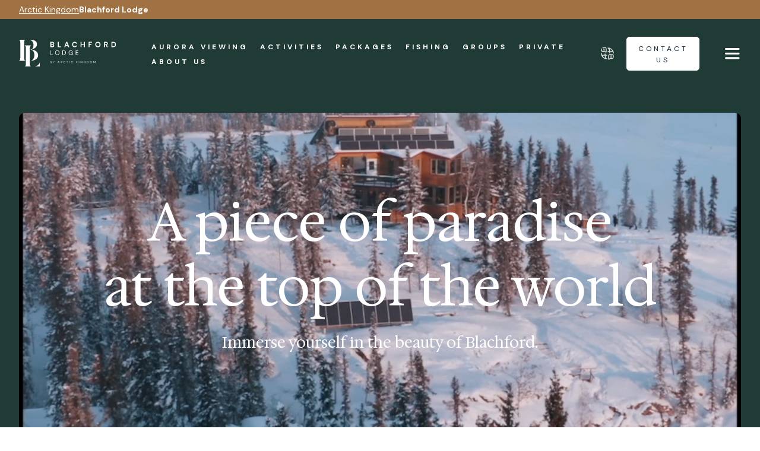

--- FILE ---
content_type: text/html; charset=UTF-8
request_url: https://arctickingdom.com/blachford-lodge
body_size: 27031
content:
<!doctype html><html lang="en" class="template_sub-brand"><head>
    <meta charset="utf-8">
    
      <title>Blachford Lodge</title>
    
      <link rel="shortcut icon" href="https://arctickingdom.com/hubfs/ak_2024/images/AK-Favicon-1.svg">		
		
    <meta property="og:image" content="https://arctickingdom.com/hubfs/raw_assets/public/arctic-kingdom-2024/images/share-default.jpg">
		<meta property="og:image:width" content="1440">
		<meta property="og:image:height" content="812">
		<meta name="twitter:image" content="https://arctickingdom.com/hubfs/raw_assets/public/arctic-kingdom-2024/images/share-default.jpg">
    
		
   <meta name="description" content="Blachford Lodge">
		
    
		
    
    
    <meta name="viewport" content="width=device-width, initial-scale=1">

    
    <meta property="og:description" content="Blachford Lodge">
    <meta property="og:title" content="Blachford Lodge">
    <meta name="twitter:description" content="Blachford Lodge">
    <meta name="twitter:title" content="Blachford Lodge">

    

    
    <style>
a.cta_button{-moz-box-sizing:content-box !important;-webkit-box-sizing:content-box !important;box-sizing:content-box !important;vertical-align:middle}.hs-breadcrumb-menu{list-style-type:none;margin:0px 0px 0px 0px;padding:0px 0px 0px 0px}.hs-breadcrumb-menu-item{float:left;padding:10px 0px 10px 10px}.hs-breadcrumb-menu-divider:before{content:'›';padding-left:10px}.hs-featured-image-link{border:0}.hs-featured-image{float:right;margin:0 0 20px 20px;max-width:50%}@media (max-width: 568px){.hs-featured-image{float:none;margin:0;width:100%;max-width:100%}}.hs-screen-reader-text{clip:rect(1px, 1px, 1px, 1px);height:1px;overflow:hidden;position:absolute !important;width:1px}
</style>

<link rel="stylesheet" href="https://arctickingdom.com/hubfs/hub_generated/template_assets/1/177091071562/1761849374796/template_main.min.css">
<link rel="stylesheet" href="https://arctickingdom.com/hubfs/hub_generated/template_assets/1/177091014825/1761849367063/template_theme-overrides.min.css">

<style>
	#hs_cos_wrapper_header_options .header__logo a { position:relative; }

#hs_cos_wrapper_header_options .header__logo a { position:relative; }

#hs_cos_wrapper_header_options .header__logo img { opacity:0; }

#hs_cos_wrapper_header_options .header__logo a:before {
  content:'';
  display:block;
  background-image:url(https://arctickingdom.com/hubfs/ak_2024/images/logo-blachford-lodge.svg);
}

</style>


		<style>
			
			
			
			
			
			
			
			
			
			
			.header:before {
				display: none !important;
			}
			
			
			
			
			
			
		
			
			
      
      
			
			
			.header__logo #hs_cos_wrapper_ak_logo a {
				position: relative;
				pointer-events: none;
			}
			.header__logo #hs_cos_wrapper_ak_logo img {
				opacity: 0;
			}

			.header__logo #hs_cos_wrapper_ak_logo a:before {
				content: '';
				display: block;
				background-image: url(https://arctickingdom.com/hubfs/ak_2024/images/logo-blachford-lodge.svg);
				position: absolute;
				left: 0;
				top: 0;
				width: 100%;
				height: 100%;
				background-size: contain;
				background-repeat: no-repeat;
				background-position: left center;
			}
			
			footer .widget-type-logo a img {
				transform: scale(.4) translate(0, -140%);
				transform-origin: left top;
				opacity: 0;
			}

			footer .widget-type-logo a {
				background-image: url(https://arctickingdom.com/hubfs/ak_2024/images/logo-blachford-lodge.svg);
				filter: grayscale(1) brightness(0) invert(1);
				background-size: contain;
				background-position: left center;
				background-repeat: no-repeat;
			}
			
			footer .widget-type-logo a.homeLink {
				position: absolute;
				left: -20px;
				top: 0;
				width: 100px;
				height: 25px;
				background: none;
				transform: translate(0, -140%);
				transform-origin: left top;
				background-image: url("data:image/svg+xml,%3Csvg xmlns='http://www.w3.org/2000/svg' width='31' height='20' viewBox='0 0 31 20' fill='none'%3E%3Cpath fill-rule='evenodd' clip-rule='evenodd' d='M28.197 0.00341797H22.0529C22.4315 0.212651 22.747 0.518196 22.9429 0.946625C23.6105 2.39133 22.4248 4.0353 21.4019 5.00176C21.7108 4.72278 22.023 4.4438 22.3319 4.17147C23.574 3.07881 24.7098 2.00607 26.108 1.09276C26.749 0.674291 27.4564 0.282395 28.197 0.00341797ZM22.1691 8.73474L20.5384 6.0911L20.5185 6.05788L17.6523 8.67163L17.6955 8.74138L22.4315 16.4365C22.9263 17.2369 23.4345 18.396 22.9728 19.3193C22.8234 19.6215 22.5975 19.8407 22.3319 19.9968H30.2694C28.9443 19.4189 28.0177 18.2299 27.2007 16.9048L22.1658 8.73474H22.1691Z' fill='%230E2336'%3E%3C/path%3E%3Cpath fill-rule='evenodd' clip-rule='evenodd' d='M4.04849 14.6064C3.1086 16.9977 2.05912 19.0701 0 19.9967H5.81534C5.30388 19.7675 4.84889 19.442 4.49352 18.9837C3.52043 17.7383 3.71305 16.0445 4.1448 14.5932L4.05181 14.6031L4.04849 14.6064ZM13.175 19.9967H20.1959C19.9568 19.8838 19.7277 19.7343 19.5151 19.545C18.6682 18.7977 18.2298 17.5191 17.7582 16.5128L17.7516 16.4962L10.5845 0H9.9535L8.32946 4.1282L11.3617 11.0561L12.637 13.9489H12.627L13.2381 15.3504L13.5437 16.0345V16.0478C13.9289 17.0176 14.4603 18.5088 13.7894 19.4653C13.6267 19.6978 13.4141 19.8738 13.175 20V19.9967Z' fill='%230E2336'%3E%3C/path%3E%3C/svg%3E");
				background-size: contain;
				background-repeat: no-repeat;
			}
			
			@media (min-width: 1650px) {
				a.header__logo-ak-icon {
					left: -60px;
					top: 15px;
				}
			}
			
			
			
			
			
			.menu_sub_brand ul li a {
				color: rgba(255, 255, 255, 100);
			}
			.menu_sub_brand ul li a:hover:before,
			.menu_sub_brand ul li a:active:before,
			.menu_sub_brand ul li a:focus:before {
				background-color: rgba(160, 113, 67, 100);
			}
			.menu_sub_brand ul li a:hover,
			.menu_sub_brand ul li a:active,
			.menu_sub_brand ul li a:focus {
				color: rgba(160, 113, 67, 100);
			}
			
			.navbar--scrolled .menu_sub_brand ul li a {
				color: #0e2336;
			}
			.navbar--scrolled .menu_sub_brand ul li a:hover,
			.navbar--scrolled .menu_sub_brand ul li a:active,
			.navbar--scrolled .menu_sub_brand ul li a:focus {
				color: rgba(160, 113, 67, 100);
			}
			
			
			
		</style>
		
<link rel="stylesheet" href="/hs/hsstatic/cos-LanguageSwitcher/static-1.336/sass/LanguageSwitcher.css">
<link rel="stylesheet" href="https://arctickingdom.com/hubfs/hub_generated/module_assets/1/177091071529/1761338318883/module_menu.css">
<link rel="stylesheet" href="https://arctickingdom.com/hubfs/hub_generated/template_assets/1/177091014821/1761849371054/template__swiper.min.css">

<link rel="preload" as="image" fetchpriority="high" poster="https://arctickingdom.com/hubfs/ak_2024/images/video-poster.jpg">
<style>
	#hs_cos_wrapper_module_17284070601484 .hero_banner:before,
#hs_cos_wrapper_module_17284070601484 .hero_banner:after,
#hs_cos_wrapper_module_17284070601484 .hero_banner-nofull .hero_banner-bg:before { mix-blend-mode:multiply; }

#hs_cos_wrapper_module_17284070601484 .hero_banner-bg { background-image:url(https://arctickingdom.com/hs-fs/hubfs/Avidly%202024/Emails/Email%205%20%E2%80%94%20Blachford%20200%20Offer/AKEmail-1200x700-15-1.png?width=1200&name=AKEmail-1200x700-15-1.png); }

#hs_cos_wrapper_module_17284070601484 .hero_banner:before { opacity:0.4; }

#hs_cos_wrapper_module_17284070601484 .hero_banner-nofull .hero_banner-bg { position:relative; }

#hs_cos_wrapper_module_17284070601484 .hero_banner-nofull .hero_banner-bg:before {
  content:"";
  display:block;
  position:absolute;
  left:0;
  top:0;
  width:100%;
  height:100%;
  background:#0e2336;
  opacity:.4;
}

#hs_cos_wrapper_module_17284070601484 .hero_banner-text-all * { color:#FFFFFF; }

#hs_cos_wrapper_module_17284070601484 .card_header img {
  margin-left:auto;
  margin-right:auto;
}

#hs_cos_wrapper_module_17284070601484 .button-wrapper { justify-content:center; }

@media (max-width:767px) {
  #hs_cos_wrapper_module_17284070601484 .hero_banner-bg { background-image:url(https://arctickingdom.com/hs-fs/hubfs/Avidly%202024/Emails/Email%205%20%E2%80%94%20Blachford%20200%20Offer/AKEmail-1200x700-15-1.png?width=800&name=AKEmail-1200x700-15-1.png); }

  #hs_cos_wrapper_module_17284070601484 .hero_banner:before { opacity:0.4; }
}

#hs_cos_wrapper_module_17284070601484 .hero_banner-text { max-width:1100px; }

#hs_cos_wrapper_module_17284070601484 .card_content,
#hs_cos_wrapper_module_17284070601484 .card_content * { color:rgba(255,255,255,100); }

@media (min-width:768px) {
  #hs_cos_wrapper_module_17284070601484 .hero-cards .swiper-wrapper {
    --gap:50px;
    --columns:3;
    grid-template-columns:repeat(3,1fr);
    gap:var(--gap);
    transform:none !important;
    display:flex;
    flex-wrap:wrap;
    justify-content:center;
  }

  #hs_cos_wrapper_module_17284070601484 .hero-cards .swiper-wrapper .swiper-slide {
    width:calc((100%/3) - var(--gap) + (var(--gap)/3)) !important;
    margin:0 !important;
  }
}

@media (min-width:1200px) {
  #hs_cos_wrapper_module_17284070601484 .hero-cards .swiper-wrapper .swiper-slide {
    width:calc((100%/var(--columns)) - var(--gap) + (var(--gap)/var(--columns))) !important;
    margin:0 !important;
  }
}

</style>


<style>
	#hs_cos_wrapper_module_17283963515723 .testimonial-content { text-align:CENTER; }

#hs_cos_wrapper_module_17283963515723 .testimonial-content * { color:rgba(255,255,255,100); }

#hs_cos_wrapper_module_17283963515723 .swiper .swiper-button-next,
#hs_cos_wrapper_module_17283963515723 .swiper .swiper-button-prev { background:rgba(160,113,67,100); }

#hs_cos_wrapper_module_17283963515723 .swiper .swiper-button-next:after,
#hs_cos_wrapper_module_17283963515723 .swiper .swiper-button-prev:after { color:rgba(255,255,255,100); }

</style>


<style>
	#hs_cos_wrapper_module_17283970590829 .card-repeater__grid {
  --gap:20px;
  --columns:2;
  grid-template-columns:repeat(2,1fr);
  gap:var(--gap);
}

#hs_cos_wrapper_module_17283970590829 .card_header {
  text-align:LEFT;
  padding-top:40px;
  padding-right:35px;
  padding-bottom:0px;
  padding-left:35px;
}

#hs_cos_wrapper_module_17283970590829 .card_body {
  padding-top:40px;
  padding-right:35px;
  padding-bottom:40px;
  padding-left:35px;
}

#hs_cos_wrapper_module_17283970590829 .card_content,
#hs_cos_wrapper_module_17283970590829 .card_content * { color:rgba(255,255,255,100%); }

#hs_cos_wrapper_module_17283970590829 .card-repeater_no-header .card_body::before { background:rgba(14,35,54,50%); }

@media (min-width:768px) {
  #hs_cos_wrapper_module_17283970590829 .card-repeater__grid .card-repeater__card-item { width:calc((100%/2) - var(--gap) + (var(--gap)/2)); }

  #hs_cos_wrapper_module_17283970590829 .card-repeater_no-header .card_body { min-height:429px; }

  #hs_cos_wrapper_module_17283970590829 .card_body-line { height:14px; }
}

@media (min-width:1200px) {
  #hs_cos_wrapper_module_17283970590829 .card-repeater__grid .card-repeater__card-item { width:calc((100%/var(--columns)) - var(--gap) + (var(--gap)/var(--columns))); }
}

@media (min-width:400px) and (max-width:767px) {
  #hs_cos_wrapper_module_17283970590829 .card-repeater__grid-mobile_2 .card-repeater__card-item { width:calc(50% - var(--gap)); }
}

#hs_cos_wrapper_module_17283970590829 .card_body {
  display:flex;
  flex-direction:column;
  justify-content:center;
  align-items:center;
  text-align:center;
}

</style>


<style>
	#hs_cos_wrapper_module_17284137374116 .cta-small-wrapper { background:rgba(32,59,54,100); }

#hs_cos_wrapper_module_17284137374116 .cta-small-wrapper:before { background:rgba(160,113,67,100); }

#hs_cos_wrapper_module_17284137374116 .cta-small-content * { color:rgba(255,255,255,100); }

#hs_cos_wrapper_module_17284137374116 .button-wrapper {}

#hs_cos_wrapper_module_17284137374116 .button-full_width {
  width:100%;
  min-width:100%;
}

</style>


<style>
	#hs_cos_wrapper_module_1728413799308 .card-repeater__grid {
  --gap:15px;
  --columns:3;
  grid-template-columns:repeat(3,1fr);
  gap:var(--gap);
}

#hs_cos_wrapper_module_1728413799308 .card_header {
  text-align:LEFT;
  padding-top:40px;
  padding-right:35px;
  padding-bottom:0px;
  padding-left:35px;
}

#hs_cos_wrapper_module_1728413799308 .card_body {
  padding-top:40px;
  padding-right:35px;
  padding-bottom:40px;
  padding-left:35px;
}

#hs_cos_wrapper_module_1728413799308 .card_content,
#hs_cos_wrapper_module_1728413799308 .card_content * { color:rgba(255,255,255,100%); }

#hs_cos_wrapper_module_1728413799308 .card-repeater_no-header .card_body::before { background:rgba(14,35,54,50%); }

@media (min-width:768px) {
  #hs_cos_wrapper_module_1728413799308 .card-repeater__grid .card-repeater__card-item { width:calc((100%/3) - var(--gap) + (var(--gap)/3)); }
}

@media (min-width:1200px) {
  #hs_cos_wrapper_module_1728413799308 .card-repeater__grid .card-repeater__card-item { width:calc((100%/var(--columns)) - var(--gap) + (var(--gap)/var(--columns))); }
}

@media (min-width:400px) and (max-width:767px) {
  #hs_cos_wrapper_module_1728413799308 .card-repeater__grid-mobile_2 .card-repeater__card-item { width:calc(50% - var(--gap)); }
}

#hs_cos_wrapper_module_1728413799308 .card_body {
  display:flex;
  flex-direction:column;
  justify-content:center;
  align-items:center;
  text-align:center;
}

</style>

<link rel="stylesheet" href="https://arctickingdom.com/hubfs/hub_generated/module_assets/1/179583646369/1744521079513/module_image-scroll.min.css">

<style>
	
</style>


<style>
	#hs_cos_wrapper_module_17284152798322 .cta-small-wrapper { background:rgba(32,59,54,100); }

#hs_cos_wrapper_module_17284152798322 .cta-small-wrapper:before { background:rgba(160,113,67,100); }

#hs_cos_wrapper_module_17284152798322 .cta-small-content * { color:rgba(255,255,255,100); }

#hs_cos_wrapper_module_17284152798322 .button-wrapper {}

#hs_cos_wrapper_module_17284152798322 .button-full_width {
  width:100%;
  min-width:100%;
}

</style>


<style>
	#hs_cos_wrapper_module_172841606833610 .card-repeater__grid { --gap:px; }

#hs_cos_wrapper_module_172841606833610 .card_header {}

#hs_cos_wrapper_module_172841606833610 .card_body {}

#hs_cos_wrapper_module_172841606833610 .card_content,
#hs_cos_wrapper_module_172841606833610 .card_content * { color:rgba(255,255,255,100); }

@media (min-width:768px) {
  #hs_cos_wrapper_module_172841606833610 .card-repeater__grid .card-repeater__card-item { width:calc((100%/3) - var(--gap) + (var(--gap)/3)); }
}

@media (min-width:1200px) {
  #hs_cos_wrapper_module_172841606833610 .card-repeater__grid .card-repeater__card-item { width:calc((100%/var(--columns)) - var(--gap) + (var(--gap)/var(--columns))); }
}

</style>


<style>
	#hs_cos_wrapper_module_17284170133023 .card-repeater__grid { --gap:px; }

#hs_cos_wrapper_module_17284170133023 .card_header {}

#hs_cos_wrapper_module_17284170133023 .card_body {}

#hs_cos_wrapper_module_17284170133023 .card_content,
#hs_cos_wrapper_module_17284170133023 .card_content * { color:rgba(255,255,255,100); }

@media (min-width:768px) {
  #hs_cos_wrapper_module_17284170133023 .card-repeater__grid .card-repeater__card-item { width:calc((100%/3) - var(--gap) + (var(--gap)/3)); }
}

@media (min-width:1200px) {
  #hs_cos_wrapper_module_17284170133023 .card-repeater__grid .card-repeater__card-item { width:calc((100%/var(--columns)) - var(--gap) + (var(--gap)/var(--columns))); }
}

</style>


<style>
	#hs_cos_wrapper_module_17308203276874 .cta-small-wrapper { background:rgba(32,59,54,100); }

#hs_cos_wrapper_module_17308203276874 .cta-small-wrapper:before { background:rgba(160,113,67,100); }

#hs_cos_wrapper_module_17308203276874 .cta-small-content * { color:rgba(255,255,255,100); }

#hs_cos_wrapper_module_17308203276874 .button-wrapper {}

#hs_cos_wrapper_module_17308203276874 .button-full_width {
  width:100%;
  min-width:100%;
}

</style>

<link rel="stylesheet" href="https://arctickingdom.com/hubfs/hub_generated/module_assets/1/182367269233/1744521087423/module_tripadvisor-slider-global.min.css">

<style>
	#hs_cos_wrapper_widget_1735826653987 .button-wrapper {
  justify-content:center;
  gap:15px;
}

#hs_cos_wrapper_widget_1735826653987 .button { border-radius:100px; }

</style>


<style>
	#hs_cos_wrapper_widget_1725064133050 .button-wrapper { gap:15px; }

</style>


<style>
	#hs_cos_wrapper_footer-module-16 .button-wrapper { gap:15px; }

</style>


<style>
	#hs_cos_wrapper_footer-module-18 .social-links {
  justify-content:flex-start;
  gap:15px;
}

#hs_cos_wrapper_footer-module-18 .social-links__link {}

#hs_cos_wrapper_footer-module-18 .social-links__icon {
  background-color:rgba(14,35,54,1.0);
  border-color:rgba(255,255,255,1.0);
  width:24px;
  height:24px;
}

#hs_cos_wrapper_footer-module-18 .social-links__icon:hover,
#hs_cos_wrapper_footer-module-18 .social-links__icon:focus,
#hs_cos_wrapper_footer-module-18 .social-links__icon:active {
  background-color:rgba(255,255,255,1.0);
  border-color:rgba(255,255,255,1.0);
}

#hs_cos_wrapper_footer-module-18 .social-links__icon svg {
  fill:#ffffff;
  height:12px;
}

#hs_cos_wrapper_footer-module-18 .social-links__icon:hover svg,
#hs_cos_wrapper_footer-module-18 .social-links__icon:focus svg,
#hs_cos_wrapper_footer-module-18 .social-links__icon:active svg { fill:#0E2336; }

</style>

<style>
@font-face {
  font-family: "Hedvig Letters Serif";
  src: url("https://arctickingdom.com/hubfs/raw_assets/public/arctic-kingdom-2024/fonts/hedvig_letters_serif/HedvigLettersSerif-Regular-VariableFont_opsz.ttf") format("truetype-variations");
  font-display: swap;
}

@font-face {
  font-family: "DM Sans";
  src: url("https://arctickingdom.com/hubfs/raw_assets/public/arctic-kingdom-2024/fonts/dm_sans/DMSans-VariableFont_opsz%2cwght.ttf") format("truetype-variations");
  font-display: swap;
  font-weight: 400;
}

@font-face {
  font-family: "DM Sans";
  src: url("https://arctickingdom.com/hubfs/raw_assets/public/arctic-kingdom-2024/fonts/dm_sans/DMSans-Italic-VariableFont_opsz%2cwght.ttf") format("truetype-variations");
  font-display: swap;
  font-weight: 400;
  font-style: italic;
}

@font-face {
  font-family: "DM Sans";
  src: url("https://arctickingdom.com/hubfs/raw_assets/public/arctic-kingdom-2024/fonts/dm_sans/DMSans-VariableFont_opsz%2cwght.ttf") format("truetype-variations");
  font-display: swap;
  font-weight: 700;
}

@font-face {
  font-family: "Hedvig Letters Serif";
  src: url("https://arctickingdom.com/hubfs/raw_assets/public/arctic-kingdom-2024/fonts/hedvig_letters_serif/HedvigLettersSerif-Regular-VariableFont_opsz.ttf") format("truetype-variations");
  font-display: swap;
  font-weight: 400;
}
</style>

<style>
  @font-face {
    font-family: "Hedvig Letters Serif";
    font-weight: 400;
    font-style: normal;
    font-display: swap;
    src: url("/_hcms/googlefonts/Hedvig_Letters_Serif/regular.woff2") format("woff2"), url("/_hcms/googlefonts/Hedvig_Letters_Serif/regular.woff") format("woff");
  }
  @font-face {
    font-family: "Hedvig Letters Serif";
    font-weight: 400;
    font-style: normal;
    font-display: swap;
    src: url("/_hcms/googlefonts/Hedvig_Letters_Serif/regular.woff2") format("woff2"), url("/_hcms/googlefonts/Hedvig_Letters_Serif/regular.woff") format("woff");
  }
  @font-face {
    font-family: "DM Sans";
    font-weight: 400;
    font-style: normal;
    font-display: swap;
    src: url("/_hcms/googlefonts/DM_Sans/regular.woff2") format("woff2"), url("/_hcms/googlefonts/DM_Sans/regular.woff") format("woff");
  }
  @font-face {
    font-family: "DM Sans";
    font-weight: 400;
    font-style: normal;
    font-display: swap;
    src: url("/_hcms/googlefonts/DM_Sans/regular.woff2") format("woff2"), url("/_hcms/googlefonts/DM_Sans/regular.woff") format("woff");
  }
  @font-face {
    font-family: "DM Sans";
    font-weight: 700;
    font-style: normal;
    font-display: swap;
    src: url("/_hcms/googlefonts/DM_Sans/700.woff2") format("woff2"), url("/_hcms/googlefonts/DM_Sans/700.woff") format("woff");
  }
</style>

<!-- Editor Styles -->
<style id="hs_editor_style" type="text/css">
#hs_cos_wrapper_module_172839838039510  { display: block !important; padding-bottom: 10px !important }
#hs_cos_wrapper_widget_1728415327256  { display: block !important; padding-bottom: 50px !important }
#hs_cos_wrapper_module_172839838039510  { display: block !important; padding-bottom: 10px !important }
#hs_cos_wrapper_widget_1728415327256  { display: block !important; padding-bottom: 50px !important }
.dnd_area-row-0-force-full-width-section > .row-fluid {
  max-width: none !important;
}
.dnd_area-row-1-force-full-width-section > .row-fluid {
  max-width: none !important;
}
.widget_1735826932466-flexbox-positioning {
  display: -ms-flexbox !important;
  -ms-flex-direction: column !important;
  -ms-flex-align: center !important;
  -ms-flex-pack: start;
  display: flex !important;
  flex-direction: column !important;
  align-items: center !important;
  justify-content: flex-start;
}
.widget_1735826932466-flexbox-positioning > div {
  max-width: 100%;
  flex-shrink: 0 !important;
}
.widget_1735826870534-flexbox-positioning {
  display: -ms-flexbox !important;
  -ms-flex-direction: column !important;
  -ms-flex-align: center !important;
  -ms-flex-pack: start;
  display: flex !important;
  flex-direction: column !important;
  align-items: center !important;
  justify-content: flex-start;
}
.widget_1735826870534-flexbox-positioning > div {
  max-width: 100%;
  flex-shrink: 0 !important;
}
.footer-module-3-flexbox-positioning {
  display: -ms-flexbox !important;
  -ms-flex-direction: column !important;
  -ms-flex-align: start !important;
  -ms-flex-pack: start;
  display: flex !important;
  flex-direction: column !important;
  align-items: flex-start !important;
  justify-content: flex-start;
}
.footer-module-3-flexbox-positioning > div {
  max-width: 100%;
  flex-shrink: 0 !important;
}
/* HubSpot Non-stacked Media Query Styles */
@media (min-width:768px) {
  .cell_17283970590825-row-0-vertical-alignment > .row-fluid {
    display: -ms-flexbox !important;
    -ms-flex-direction: row;
    display: flex !important;
    flex-direction: row;
  }
  .cell_1728397107305-vertical-alignment {
    display: -ms-flexbox !important;
    -ms-flex-direction: column !important;
    -ms-flex-pack: center !important;
    display: flex !important;
    flex-direction: column !important;
    justify-content: center !important;
  }
  .cell_1728397107305-vertical-alignment > div {
    flex-shrink: 0 !important;
  }
  .cell_17283971043522-vertical-alignment {
    display: -ms-flexbox !important;
    -ms-flex-direction: column !important;
    -ms-flex-pack: center !important;
    display: flex !important;
    flex-direction: column !important;
    justify-content: center !important;
  }
  .cell_17283971043522-vertical-alignment > div {
    flex-shrink: 0 !important;
  }
  .cell_1728397104351-vertical-alignment {
    display: -ms-flexbox !important;
    -ms-flex-direction: column !important;
    -ms-flex-pack: center !important;
    display: flex !important;
    flex-direction: column !important;
    justify-content: center !important;
  }
  .cell_1728397104351-vertical-alignment > div {
    flex-shrink: 0 !important;
  }
  .cell_1728398380395-row-0-vertical-alignment > .row-fluid {
    display: -ms-flexbox !important;
    -ms-flex-direction: row;
    display: flex !important;
    flex-direction: row;
  }
  .cell_1728423744075-vertical-alignment {
    display: -ms-flexbox !important;
    -ms-flex-direction: column !important;
    -ms-flex-pack: center !important;
    display: flex !important;
    flex-direction: column !important;
    justify-content: center !important;
  }
  .cell_1728423744075-vertical-alignment > div {
    flex-shrink: 0 !important;
  }
  .cell_1728423741328-vertical-alignment {
    display: -ms-flexbox !important;
    -ms-flex-direction: column !important;
    -ms-flex-pack: center !important;
    display: flex !important;
    flex-direction: column !important;
    justify-content: center !important;
  }
  .cell_1728423741328-vertical-alignment > div {
    flex-shrink: 0 !important;
  }
  .cell_1728423741325-vertical-alignment {
    display: -ms-flexbox !important;
    -ms-flex-direction: column !important;
    -ms-flex-pack: center !important;
    display: flex !important;
    flex-direction: column !important;
    justify-content: center !important;
  }
  .cell_1728423741325-vertical-alignment > div {
    flex-shrink: 0 !important;
  }
  .cell_1728399161449-row-0-vertical-alignment > .row-fluid {
    display: -ms-flexbox !important;
    -ms-flex-direction: row;
    display: flex !important;
    flex-direction: row;
  }
  .cell_1728415145585-vertical-alignment {
    display: -ms-flexbox !important;
    -ms-flex-direction: column !important;
    -ms-flex-pack: center !important;
    display: flex !important;
    flex-direction: column !important;
    justify-content: center !important;
  }
  .cell_1728415145585-vertical-alignment > div {
    flex-shrink: 0 !important;
  }
  .cell_1728415143815-vertical-alignment {
    display: -ms-flexbox !important;
    -ms-flex-direction: column !important;
    -ms-flex-pack: center !important;
    display: flex !important;
    flex-direction: column !important;
    justify-content: center !important;
  }
  .cell_1728415143815-vertical-alignment > div {
    flex-shrink: 0 !important;
  }
  .cell_1728415143813-vertical-alignment {
    display: -ms-flexbox !important;
    -ms-flex-direction: column !important;
    -ms-flex-pack: center !important;
    display: flex !important;
    flex-direction: column !important;
    justify-content: center !important;
  }
  .cell_1728415143813-vertical-alignment > div {
    flex-shrink: 0 !important;
  }
  .footer-column-1-row-1-vertical-alignment > .row-fluid {
    display: -ms-flexbox !important;
    -ms-flex-direction: row;
    display: flex !important;
    flex-direction: row;
  }
  .footer-column-9-row-0-vertical-alignment > .row-fluid {
    display: -ms-flexbox !important;
    -ms-flex-direction: row;
    display: flex !important;
    flex-direction: row;
  }
  .footer-column-9-row-1-vertical-alignment > .row-fluid {
    display: -ms-flexbox !important;
    -ms-flex-direction: row;
    display: flex !important;
    flex-direction: row;
  }
  .cell_1725064133314-vertical-alignment {
    display: -ms-flexbox !important;
    -ms-flex-direction: column !important;
    -ms-flex-pack: center !important;
    display: flex !important;
    flex-direction: column !important;
    justify-content: center !important;
  }
  .cell_1725064133314-vertical-alignment > div {
    flex-shrink: 0 !important;
  }
  .cell_1725064146431-vertical-alignment {
    display: -ms-flexbox !important;
    -ms-flex-direction: column !important;
    -ms-flex-pack: center !important;
    display: flex !important;
    flex-direction: column !important;
    justify-content: center !important;
  }
  .cell_1725064146431-vertical-alignment > div {
    flex-shrink: 0 !important;
  }
  .footer-column-19-vertical-alignment {
    display: -ms-flexbox !important;
    -ms-flex-direction: column !important;
    -ms-flex-pack: center !important;
    display: flex !important;
    flex-direction: column !important;
    justify-content: center !important;
  }
  .footer-column-19-vertical-alignment > div {
    flex-shrink: 0 !important;
  }
  .footer-column-17-vertical-alignment {
    display: -ms-flexbox !important;
    -ms-flex-direction: column !important;
    -ms-flex-pack: center !important;
    display: flex !important;
    flex-direction: column !important;
    justify-content: center !important;
  }
  .footer-column-17-vertical-alignment > div {
    flex-shrink: 0 !important;
  }
  .footer-column-15-vertical-alignment {
    display: -ms-flexbox !important;
    -ms-flex-direction: column !important;
    -ms-flex-pack: center !important;
    display: flex !important;
    flex-direction: column !important;
    justify-content: center !important;
  }
  .footer-column-15-vertical-alignment > div {
    flex-shrink: 0 !important;
  }
}
/* HubSpot Styles (default) */
.dnd_area-row-0-padding {
  padding-top: 190px !important;
  padding-bottom: 30px !important;
  padding-left: 0px !important;
  padding-right: 0px !important;
}
.dnd_area-row-0-background-layers {
  background-image: linear-gradient(rgba(32, 59, 54, 1), rgba(32, 59, 54, 1)) !important;
  background-position: left top !important;
  background-size: auto !important;
  background-repeat: no-repeat !important;
}
.dnd_area-row-1-padding {
  padding-top: 0px !important;
  padding-bottom: 50px !important;
  padding-left: 0px !important;
  padding-right: 0px !important;
}
.dnd_area-row-1-background-layers {
  background-image: linear-gradient(rgba(32, 59, 54, 1), rgba(32, 59, 54, 1)) !important;
  background-position: left top !important;
  background-size: auto !important;
  background-repeat: no-repeat !important;
}
.dnd_area-row-2-padding {
  padding-top: 50px !important;
  padding-bottom: 0px !important;
}
.dnd_area-row-3-padding {
  padding-top: 25px !important;
  padding-bottom: 25px !important;
}
.dnd_area-row-4-padding {
  padding-top: 25px !important;
  padding-bottom: 150px !important;
}
.dnd_area-row-5-padding {
  padding-top: 110px !important;
}
.dnd_area-row-5-background-layers {
  background-image: linear-gradient(rgba(32, 59, 54, 1), rgba(32, 59, 54, 1)) !important;
  background-position: left top !important;
  background-size: auto !important;
  background-repeat: no-repeat !important;
}
.dnd_area-row-6-padding {
  padding-top: 50px !important;
}
.dnd_area-row-7-padding {
  padding-top: 50px !important;
  padding-bottom: 110px !important;
}
.dnd_area-row-8-padding {
  padding-top: 0px !important;
}
.dnd_area-row-9-padding {
  padding-bottom: 60px !important;
}
.dnd_area-row-10-padding {
  padding-top: 50px !important;
  padding-bottom: 110px !important;
}
.dnd_area-row-11-padding {
  padding-top: 120px !important;
  padding-bottom: 120px !important;
}
.dnd_area-row-11-background-layers {
  background-image: linear-gradient(rgba(235, 236, 238, 1), rgba(235, 236, 238, 1)) !important;
  background-position: left top !important;
  background-size: auto !important;
  background-repeat: no-repeat !important;
}
.dnd_area-row-12-padding {
  padding-top: 40px !important;
  padding-bottom: 40px !important;
}
.cell_17283970590825-row-0-padding {
  padding-bottom: 100px !important;
}
.cell_1728399161449-row-0-padding {
  padding-bottom: 60px !important;
}
.cell_17284160683365-padding {
  padding-top: 80px !important;
}
.cell_17284170133012-padding {
  padding-top: 80px !important;
}
.footer-row-0-padding {
  padding-top: 85px !important;
}
.footer-row-0-background-layers {
  background-image: linear-gradient(rgba(14, 35, 54, 1), rgba(14, 35, 54, 1)) !important;
  background-position: left top !important;
  background-size: auto !important;
  background-repeat: no-repeat !important;
}
.footer-column-1-row-1-padding {
  padding-top: 70px !important;
}
.footer-column-9-row-1-hidden {
  display: none !important;
}
/* HubSpot Styles (mobile) */
@media (max-width: 767px) {
  .dnd_area-row-0-padding {
    padding-top: 120px !important;
  }
  .dnd_area-row-2-padding {
    padding-top: 120px !important;
    padding-bottom: 0px !important;
  }
  .dnd_area-row-4-padding {
    padding-bottom: 120px !important;
  }
  .dnd_area-row-5-padding {
    padding-top: 100px !important;
  }
  .dnd_area-row-6-padding {
    padding-top: 80px !important;
    padding-bottom: 80px !important;
  }
  .dnd_area-row-8-padding {
    padding-top: 50px !important;
  }
  .dnd_area-row-9-padding {
    padding-top: 50px !important;
  }
  .dnd_area-row-11-padding {
    padding-top: 80px !important;
  }
  .cell_17283970590825-row-0-padding {
    padding-bottom: 50px !important;
  }
  .cell_17284160683365-padding {
    padding-top: 0px !important;
    padding-bottom: 50px !important;
  }
  .cell_17284170133012-padding {
    padding-top: 0px !important;
    padding-bottom: 50px !important;
  }
  .footer-row-0-padding {
    padding-top: 70px !important;
  }
  .footer-column-1-padding {
    padding-left: 5px !important;
    padding-right: 5px !important;
  }
  .footer-column-1-row-1-padding {
    padding-top: 50px !important;
  }
  .footer-column-9-row-1-hidden {
    display: block !important;
  }
  .cell_1725064146431-padding {
    padding-top: 50px !important;
    padding-bottom: 50px !important;
  }
  .footer-module-8-padding > #hs_cos_wrapper_footer-module-8 {
    padding-bottom: 50px !important;
  }
  .footer-module-3-padding > #hs_cos_wrapper_footer-module-3 {
    padding-bottom: 60px !important;
  }
  .footer-module-20-padding > #hs_cos_wrapper_footer-module-20 {
    padding-top: 60px !important;
  }
  .footer-column-15-hidden {
    display: none !important;
  }
}
</style>
    

    
<!--  Added by GoogleAnalytics integration -->
<script>
var _hsp = window._hsp = window._hsp || [];
_hsp.push(['addPrivacyConsentListener', function(consent) { if (consent.allowed || (consent.categories && consent.categories.analytics)) {
  (function(i,s,o,g,r,a,m){i['GoogleAnalyticsObject']=r;i[r]=i[r]||function(){
  (i[r].q=i[r].q||[]).push(arguments)},i[r].l=1*new Date();a=s.createElement(o),
  m=s.getElementsByTagName(o)[0];a.async=1;a.src=g;m.parentNode.insertBefore(a,m)
})(window,document,'script','//www.google-analytics.com/analytics.js','ga');
  ga('create','UA-1033204-1','auto');
  ga('send','pageview');
}}]);
</script>

<!-- /Added by GoogleAnalytics integration -->

<!--  Added by GoogleAnalytics4 integration -->
<script>
var _hsp = window._hsp = window._hsp || [];
window.dataLayer = window.dataLayer || [];
function gtag(){dataLayer.push(arguments);}

var useGoogleConsentModeV2 = true;
var waitForUpdateMillis = 1000;


if (!window._hsGoogleConsentRunOnce) {
  window._hsGoogleConsentRunOnce = true;

  gtag('consent', 'default', {
    'ad_storage': 'denied',
    'analytics_storage': 'denied',
    'ad_user_data': 'denied',
    'ad_personalization': 'denied',
    'wait_for_update': waitForUpdateMillis
  });

  if (useGoogleConsentModeV2) {
    _hsp.push(['useGoogleConsentModeV2'])
  } else {
    _hsp.push(['addPrivacyConsentListener', function(consent){
      var hasAnalyticsConsent = consent && (consent.allowed || (consent.categories && consent.categories.analytics));
      var hasAdsConsent = consent && (consent.allowed || (consent.categories && consent.categories.advertisement));

      gtag('consent', 'update', {
        'ad_storage': hasAdsConsent ? 'granted' : 'denied',
        'analytics_storage': hasAnalyticsConsent ? 'granted' : 'denied',
        'ad_user_data': hasAdsConsent ? 'granted' : 'denied',
        'ad_personalization': hasAdsConsent ? 'granted' : 'denied'
      });
    }]);
  }
}

gtag('js', new Date());
gtag('set', 'developer_id.dZTQ1Zm', true);
gtag('config', 'G-VWGN9J2QE9');
</script>
<script async src="https://www.googletagmanager.com/gtag/js?id=G-VWGN9J2QE9"></script>

<!-- /Added by GoogleAnalytics4 integration -->

<!--  Added by GoogleTagManager integration -->
<script>
var _hsp = window._hsp = window._hsp || [];
window.dataLayer = window.dataLayer || [];
function gtag(){dataLayer.push(arguments);}

var useGoogleConsentModeV2 = true;
var waitForUpdateMillis = 1000;



var hsLoadGtm = function loadGtm() {
    if(window._hsGtmLoadOnce) {
      return;
    }

    if (useGoogleConsentModeV2) {

      gtag('set','developer_id.dZTQ1Zm',true);

      gtag('consent', 'default', {
      'ad_storage': 'denied',
      'analytics_storage': 'denied',
      'ad_user_data': 'denied',
      'ad_personalization': 'denied',
      'wait_for_update': waitForUpdateMillis
      });

      _hsp.push(['useGoogleConsentModeV2'])
    }

    (function(w,d,s,l,i){w[l]=w[l]||[];w[l].push({'gtm.start':
    new Date().getTime(),event:'gtm.js'});var f=d.getElementsByTagName(s)[0],
    j=d.createElement(s),dl=l!='dataLayer'?'&l='+l:'';j.async=true;j.src=
    'https://www.googletagmanager.com/gtm.js?id='+i+dl;f.parentNode.insertBefore(j,f);
    })(window,document,'script','dataLayer','GTM-MP6CMDCB');

    window._hsGtmLoadOnce = true;
};

_hsp.push(['addPrivacyConsentListener', function(consent){
  if(consent.allowed || (consent.categories && consent.categories.analytics)){
    hsLoadGtm();
  }
}]);

</script>

<!-- /Added by GoogleTagManager integration -->

    <link rel="canonical" href="https://arctickingdom.com/blachford-lodge">

<!-- MS Clarity -->
<script type="text/javascript">     
  (function(c,l,a,r,i,t,y){         
    c[a]=c[a]||function(){(c[a].q=c[a].q||[]).push(arguments)};         
    t=l.createElement(r);t.async=1;t.src="https://www.clarity.ms/tag/"+i;         
    y=l.getElementsByTagName(r)[0];y.parentNode.insertBefore(t,y);     
  })(window, document, "clarity", "script", "oh3nwwtlg4"); 
</script>
<!-- End MS Clarity -->
<meta property="og:url" content="https://arctickingdom.com/blachford-lodge">
<meta name="twitter:card" content="summary">
<meta http-equiv="content-language" content="en">
<link rel="alternate" hreflang="en" href="https://arctickingdom.com/blachford-lodge">
<link rel="alternate" hreflang="fr" href="https://arctickingdom.com/fr/blachford-lodge">







		
		
   
		

		
		

  <meta name="generator" content="HubSpot"></head>
  <body>
<!--  Added by GoogleTagManager integration -->
<noscript><iframe src="https://www.googletagmanager.com/ns.html?id=GTM-MP6CMDCB" height="0" width="0" style="display:none;visibility:hidden"></iframe></noscript>

<!-- /Added by GoogleTagManager integration -->

    <div class="body-wrapper   hs-content-id-180524747449 hs-site-page page ">
      
        <div data-global-resource-path="arctic-kingdom-2024/templates/partials/header.html"><style>
	
	
</style>








<header class="header mega-menu navbar-scroll">
  
  
  
  
  
  
  
  
  
  
    
  
  
  
  <div class="topbar-wrap topbar-theme-blachford-lodge">
    <div class="topbar">
      <a href="https://arctickingdom.com/" class="topbar-link topbar-link-arctic-kingdom">Arctic Kingdom</a>
      <a href="https://arctickingdom.com/blachford-lodge/" class="topbar-link topbar-link-blachford-lodge">Blachford Lodge</a>
    </div>
  </div>
  
  

  

  <a href="#main-content" class="header__skip">Skip to content</a>


  

  <div class="header__container content-wrapper">

    

    <div class="header__logo header__logo--main">
			
			<a href="//arctickingdom.com/" class="header__logo-ak-icon">
				<svg xmlns="http://www.w3.org/2000/svg" width="31" height="20" viewbox="0 0 31 20" fill="none">
					<path fill-rule="evenodd" clip-rule="evenodd" d="M28.197 0.00341797H22.0529C22.4315 0.212651 22.747 0.518196 22.9429 0.946625C23.6105 2.39133 22.4248 4.0353 21.4019 5.00176C21.7108 4.72278 22.023 4.4438 22.3319 4.17147C23.574 3.07881 24.7098 2.00607 26.108 1.09276C26.749 0.674291 27.4564 0.282395 28.197 0.00341797ZM22.1691 8.73474L20.5384 6.0911L20.5185 6.05788L17.6523 8.67163L17.6955 8.74138L22.4315 16.4365C22.9263 17.2369 23.4345 18.396 22.9728 19.3193C22.8234 19.6215 22.5975 19.8407 22.3319 19.9968H30.2694C28.9443 19.4189 28.0177 18.2299 27.2007 16.9048L22.1658 8.73474H22.1691Z" fill="#0E2336" />
					<path fill-rule="evenodd" clip-rule="evenodd" d="M4.04849 14.6064C3.1086 16.9977 2.05912 19.0701 0 19.9967H5.81534C5.30388 19.7675 4.84889 19.442 4.49352 18.9837C3.52043 17.7383 3.71305 16.0445 4.1448 14.5932L4.05181 14.6031L4.04849 14.6064ZM13.175 19.9967H20.1959C19.9568 19.8838 19.7277 19.7343 19.5151 19.545C18.6682 18.7977 18.2298 17.5191 17.7582 16.5128L17.7516 16.4962L10.5845 0H9.9535L8.32946 4.1282L11.3617 11.0561L12.637 13.9489H12.627L13.2381 15.3504L13.5437 16.0345V16.0478C13.9289 17.0176 14.4603 18.5088 13.7894 19.4653C13.6267 19.6978 13.4141 19.8738 13.175 20V19.9967Z" fill="#0E2336" />
				</svg>
			</a>
			
      
      
      
      

      
			<a href="https://arctickingdom.com/blachford-lodge" id="hs-link-ak_logo" title="logo-blachford-lodge">
				<img src="https://arctickingdom.com/hubfs/ak_2024/images/logo-blachford-lodge.svg" class="hs-image-widget" width="182" alt="logo-blachford-lodge" title="logo-blachford-lodge">
			</a>
      

      
      
			

    </div>

		
		
		<div class="header__column menu_sub_brand">
			<span id="hs_cos_wrapper_menu_181639180399" class="hs_cos_wrapper hs_cos_wrapper_widget hs_cos_wrapper_type_menu" style="" data-hs-cos-general-type="widget" data-hs-cos-type="menu"><div id="hs_menu_wrapper_menu_181639180399" class="hs-menu-wrapper active-branch flyouts hs-menu-flow-horizontal" role="navigation" data-sitemap-name="default" data-menu-id="181639180399" aria-label="Navigation Menu">
 <ul role="menu">
  <li class="hs-menu-item hs-menu-depth-1" role="none"><a href="https://arctickingdom.com/blachford-lodge/aurora-viewing" role="menuitem">Aurora Viewing</a></li>
  <li class="hs-menu-item hs-menu-depth-1" role="none"><a href="https://arctickingdom.com/blachford-lodge/activities-by-season" role="menuitem">Activities</a></li>
  <li class="hs-menu-item hs-menu-depth-1" role="none"><a href="https://arctickingdom.com/blachford-lodge/packages" role="menuitem">Packages</a></li>
  <li class="hs-menu-item hs-menu-depth-1" role="none"><a href="https://arctickingdom.com/blachford-lodge/fishing-packages" role="menuitem">Fishing</a></li>
  <li class="hs-menu-item hs-menu-depth-1" role="none"><a href="https://arctickingdom.com/blachford-lodge/groups" role="menuitem">Groups</a></li>
  <li class="hs-menu-item hs-menu-depth-1" role="none"><a href="https://arctickingdom.com/blachford-lodge/private-journeys" role="menuitem">Private</a></li>
  <li class="hs-menu-item hs-menu-depth-1" role="none"><a href="https://arctickingdom.com/blachford-lodge/about-us" role="menuitem">About Us</a></li>
 </ul>
</div></span>
		</div>
		

    

    <div class="header__column">


      

      <div class="header__row-1">
        
          
          <span id="hs_cos_wrapper_" class="hs_cos_wrapper hs_cos_wrapper_widget hs_cos_wrapper_type_language_switcher" style="" data-hs-cos-general-type="widget" data-hs-cos-type="language_switcher"><div class="lang_switcher_class">
   <div class="globe_class" onclick="">
       <ul class="lang_list_class">
           <li>
               <a class="lang_switcher_link" data-language="en" lang="en" href="https://arctickingdom.com/blachford-lodge">English</a>
           </li>
           <li>
               <a class="lang_switcher_link" data-language="fr" lang="fr" href="https://arctickingdom.com/fr/blachford-lodge">Français</a>
           </li>
       </ul>
   </div>
</div></span>
        
				
				
				
        
				
        <div class="header__navigation header--element">
					<div class="content-wrapper">
						
						<div class="content-wrapper-bg"></div>
						
						




<nav class="menu primary-menu" aria-label="Main menu" role="menu">
	<ul class="menu__wrapper no-list" role="menu">
		







<li class="menu__item menu__item--depth-1 menu__item-1 menu__item--has-submenu hs-skip-lang-url-rewrite" role="none" data-index="menu-principal-1" data-background="">
	
	
	<a class="menu__link menu__link--toggle  " href="https://arctickingdom.com/expeditions" aria-haspopup="true" aria-expanded="false" role="menuitem">Bespoke Expeditions</a>
	
	
	
	<button class="menu__child-toggle no-button" aria-expanded="false" tabindex="-1">
		<span class="show-for-sr">Show submenu for Bespoke Expeditions</span>
		<span class="menu__child-toggle-icon"></span>
	</button>

	
	<div class="mega-menu_wrapper">
	
	<div class="menu__submenu menu__submenu--level-2">
		
		<ul class="no-list" role="menu">
			
			
			
<li class="menu__item menu__item--depth-2 menu__item-1  hs-skip-lang-url-rewrite" role="none" data-background="">
	
	
	<a class="menu__link   " href="https://arctickingdom.com/expeditions/mother-polar-bear-and-cubs" role="menuitem">Polar Bear Mother &amp; Cubs - A Lodge Safari</a>
	
	
</li>

			
			
<li class="menu__item menu__item--depth-2 menu__item-2  hs-skip-lang-url-rewrite" role="none" data-background="">
	
	
	<a class="menu__link   " href="https://arctickingdom.com/expeditions/spring-polar-bears-and-icebergs" role="menuitem">Spring Polar Bears &amp; Icebergs of Baffin Island Safari</a>
	
	
</li>

			
			
<li class="menu__item menu__item--depth-2 menu__item-3  hs-skip-lang-url-rewrite" role="none" data-background="">
	
	
	<a class="menu__link   " href="https://arctickingdom.com/expeditions/floe-edge" role="menuitem">The Floe Edge: Legendary Wildlife &amp; Epic Landscapes Safari</a>
	
	
</li>

			
			
<li class="menu__item menu__item--depth-2 menu__item-4  hs-skip-lang-url-rewrite" role="none" data-background="">
	
	
	<a class="menu__link   " href="https://arctickingdom.com/expeditions/fall-aurora" role="menuitem">Autumn Aurora Quest</a>
	
	
</li>

			
			
<li class="menu__item menu__item--depth-2 menu__item-5  hs-skip-lang-url-rewrite" role="none" data-background="">
	
	
	<a class="menu__link   " href="https://arctickingdom.com/expeditions/the-great-polar-bear-migration" role="menuitem">The Great Polar Bear Migration</a>
	
	
</li>

			
			
<li class="menu__item menu__item--depth-2 menu__item-6  hs-skip-lang-url-rewrite" role="none" data-background="">
	
	
	<a class="menu__link   " href="https://arctickingdom.com/expeditions/new-years-at-blachford" role="menuitem">New Years Northern Lights at Blachford Lodge</a>
	
	
</li>

			
		</ul>
		
	</div>
	

	
	
</div></li>



<li class="menu__item menu__item--depth-1 menu__item-2 menu__item--has-submenu hs-skip-lang-url-rewrite" role="none" data-index="menu-principal-2" data-background="">
	
	
	<a class="menu__link menu__link--toggle  " href="https://arctickingdom.com/private-journeys" aria-haspopup="true" aria-expanded="false" role="menuitem">Private Journeys</a>
	
	
	
	<button class="menu__child-toggle no-button" aria-expanded="false" tabindex="-1">
		<span class="show-for-sr">Show submenu for Private Journeys</span>
		<span class="menu__child-toggle-icon"></span>
	</button>

	
	<div class="mega-menu_wrapper">
	
	<div class="menu__submenu menu__submenu--level-2">
		
		<ul class="no-list" role="menu">
			
			
			
<li class="menu__item menu__item--depth-2 menu__item-1  hs-skip-lang-url-rewrite" role="none" data-background="">
	
	
	<a class="menu__link   " href="https://arctickingdom.com/private-bespoke-expeditions" role="menuitem">Private Bespoke Expeditions</a>
	
	
</li>

			
			
<li class="menu__item menu__item--depth-2 menu__item-2  hs-skip-lang-url-rewrite" role="none" data-background="">
	
	
	<a class="menu__link   " href="https://arctickingdom.com/arctic-lodges" role="menuitem">Ultimate Lodges</a>
	
	
</li>

			
			
<li class="menu__item menu__item--depth-2 menu__item-3  hs-skip-lang-url-rewrite" role="none" data-background="">
	
	
	<a class="menu__link   " href="https://arctickingdom.com/signature-journeys" role="menuitem">Signature Journeys</a>
	
	
</li>

			
			
<li class="menu__item menu__item--depth-2 menu__item-4  hs-skip-lang-url-rewrite" role="none" data-background="">
	
	
	<a class="menu__link   " href="https://arctickingdom.com/custom-crafted-expeditions" role="menuitem">Custom Expeditions</a>
	
	
</li>

			
		</ul>
		
	</div>
	

	
	
</div></li>



<li class="menu__item menu__item--depth-1 menu__item-3 menu__item--has-submenu hs-skip-lang-url-rewrite" role="none" data-index="menu-principal-3" data-background="">
	
	
	<a class="menu__link menu__link--toggle menu__link--active-branch menu__link--active-link" href="https://arctickingdom.com/blachford-lodge" aria-haspopup="true" aria-expanded="false" aria-current="page" role="menuitem">Blachford Lodge</a>
	
	
	
	<button class="menu__child-toggle no-button" aria-expanded="false" tabindex="-1">
		<span class="show-for-sr">Show submenu for Blachford Lodge</span>
		<span class="menu__child-toggle-icon"></span>
	</button>

	
	<div class="mega-menu_wrapper">
	
	<div class="menu__submenu menu__submenu--level-2">
		
		<ul class="no-list" role="menu">
			
			
			
<li class="menu__item menu__item--depth-2 menu__item-1  hs-skip-lang-url-rewrite" role="none" data-background="">
	
	
	<a class="menu__link   " href="https://arctickingdom.com/blachford-lodge/aurora-viewing" role="menuitem">Aurora Viewing</a>
	
	
</li>

			
			
<li class="menu__item menu__item--depth-2 menu__item-2  hs-skip-lang-url-rewrite" role="none" data-background="">
	
	
	<a class="menu__link   " href="https://arctickingdom.com/blachford-lodge/packages" role="menuitem">Packages</a>
	
	
</li>

			
			
<li class="menu__item menu__item--depth-2 menu__item-3  hs-skip-lang-url-rewrite" role="none" data-background="">
	
	
	<a class="menu__link   " href="https://arctickingdom.com/blachford-lodge/activities-by-season" role="menuitem">Activities</a>
	
	
</li>

			
			
<li class="menu__item menu__item--depth-2 menu__item-4  hs-skip-lang-url-rewrite" role="none" data-background="">
	
	
	<a class="menu__link   " href="https://arctickingdom.com/blachford-lodge/the-lodge-experience" role="menuitem">The Lodge Experience</a>
	
	
</li>

			
			
<li class="menu__item menu__item--depth-2 menu__item-5  hs-skip-lang-url-rewrite" role="none" data-background="">
	
	
	<a class="menu__link   " href="https://arctickingdom.com/blachford-lodge/beyond-blachford" role="menuitem">Beyond Blachford</a>
	
	
</li>

			
		</ul>
		
	</div>
	

	
	
</div></li>



<li class="menu__item menu__item--depth-1 menu__item-4  hs-skip-lang-url-rewrite" role="none" data-index="menu-principal-4" data-background="">
	
	
	<a class="menu__link   " href="https://arctickingdom.com/professional-services" role="menuitem">Polar Services - Filming &amp; Logistics</a>
	
	
</li>



<li class="menu__item menu__item--depth-1 menu__item-5  hs-skip-lang-url-rewrite" role="none" data-index="menu-principal-5" data-background="">
	
	
	<a class="menu__link   " href="https://arctickingdom.com/custom-crafted-expeditions" role="menuitem">Custom Expeditions</a>
	
	
</li>



<li class="menu__item menu__item--depth-1 menu__item-6  hs-skip-lang-url-rewrite" role="none" data-index="menu-principal-6" data-background="">
	
	
	<a class="menu__link   " href="https://arctickingdom.com/about-us" role="menuitem">About us</a>
	
	
</li>



<li class="menu__item menu__item--depth-1 menu__item-7  hs-skip-lang-url-rewrite" role="none" data-index="menu-principal-7" data-background="">
	
	
	<a class="menu__link   " href="https://arctickingdom.com/arctic-explorer" role="menuitem">Arctic Explorer</a>
	
	
</li>




	</ul>
	
	<div class="menu-data">
	  
		<span class="item-menu-data" data-menu-index="1" data-background="#173955" data-style="menu-light"></span>
		
		<style>
			.primary-menu .menu__item--depth-1.menu__item-1:hover > a.menu__link,
			.primary-menu .menu__item--depth-1.menu__item-1 .menu__submenu .menu__link:hover { 
				color: #1CFAEF !important;
			}
		</style>
    
		<span class="item-menu-data" data-menu-index="2" data-background="#DBBD8A" data-style="menu-dark"></span>
		
		<style>
			.primary-menu .menu__item--depth-1.menu__item-2:hover > a.menu__link,
			.primary-menu .menu__item--depth-1.menu__item-2 .menu__submenu .menu__link:hover { 
				color: #A07143 !important;
			}
		</style>
    
		<span class="item-menu-data" data-menu-index="3" data-background="#203B36" data-style="menu-light"></span>
		
		<style>
			.primary-menu .menu__item--depth-1.menu__item-3:hover > a.menu__link,
			.primary-menu .menu__item--depth-1.menu__item-3 .menu__submenu .menu__link:hover { 
				color: #A07143 !important;
			}
		</style>
    
		<span class="item-menu-data" data-menu-index="4" data-background="#173955" data-style="menu-light"></span>
		
		<style>
			.primary-menu .menu__item--depth-1.menu__item-4:hover > a.menu__link,
			.primary-menu .menu__item--depth-1.menu__item-4 .menu__submenu .menu__link:hover { 
				color: #1CFAEF !important;
			}
		</style>
    
		<span class="item-menu-data" data-menu-index="5" data-background="#173955" data-style="menu-light"></span>
		
		<style>
			.primary-menu .menu__item--depth-1.menu__item-5:hover > a.menu__link,
			.primary-menu .menu__item--depth-1.menu__item-5 .menu__submenu .menu__link:hover { 
				color: #1CFAEF !important;
			}
		</style>
    
		<span class="item-menu-data" data-menu-index="6" data-background="#173955" data-style="menu-light"></span>
		
		<style>
			.primary-menu .menu__item--depth-1.menu__item-6:hover > a.menu__link,
			.primary-menu .menu__item--depth-1.menu__item-6 .menu__submenu .menu__link:hover { 
				color: #1CFAEF !important;
			}
		</style>
    
	</div>
	
</nav>





<nav class="menu secondary-menu" aria-label="Secondary menu" role="menu">
	<ul class="menu__wrapper no-list" role="menu">
		





<li class="menu__item menu__item--depth-1 menu__item-1 hs-skip-lang-url-rewrite" role="none" data-index="menu-principal-1">
	
</li>




<li class="menu__item menu__item--depth-1 menu__item-2 hs-skip-lang-url-rewrite" role="none" data-index="menu-principal-2">
	
	<a class="menu__link  " href="https://arcticgearshop.com/" target="_blank" rel="noopener" role="menuitem">Gear Shop</a>
	
</li>




<li class="menu__item menu__item--depth-1 menu__item-3 hs-skip-lang-url-rewrite" role="none" data-index="menu-principal-3">
	
	<a class="menu__link  " href="https://arctickingdom.com/professional-services" role="menuitem">Professional Services</a>
	
</li>




<li class="menu__item menu__item--depth-1 menu__item-4 hs-skip-lang-url-rewrite" role="none" data-index="menu-principal-4">
	
	<a class="menu__link  " href="https://arctickingdom.com/careers" role="menuitem">Careers</a>
	
</li>





	</ul>
</nav>
					</div>
        </div>
				
				
        <div class="header--cta">
					
					
					<div class="button-wrapper">
						<a class="button button_secondary link " href="https://arctickingdom.com/blachford-lodge/contact">
							Contact us
						</a>
					</div>
					
					
				</div>
				
        <div class="header--toggle header__navigation--toggle"></div>
				
				
      </div>

    </div>

  </div>



</header></div>
      

      <main id="main-content">
        

<div class="container-fluid">
<div class="row-fluid-wrapper">
<div class="row-fluid">
<div class="span12 widget-span widget-type-cell " style="" data-widget-type="cell" data-x="0" data-w="12">

<div class="row-fluid-wrapper row-depth-1 row-number-1 dnd_area-row-0-background-color dnd_area-row-0-force-full-width-section dnd_area-row-0-background-layers dnd-section dnd_area-row-0-padding">
<div class="row-fluid ">
<div class="span12 widget-span widget-type-custom_widget dnd-module" style="" data-widget-type="custom_widget" data-x="0" data-w="12">
<div id="hs_cos_wrapper_module_17284070601484" class="hs_cos_wrapper hs_cos_wrapper_widget hs_cos_wrapper_type_module" style="" data-hs-cos-general-type="widget" data-hs-cos-type="module">




<div class="hero_banner rel   hero_banner-nofull hero_banner-nofull-awards">
  <div class="hero_banner-bg content-wrapper hero_banner-full hero_banner-no_cards">
		
		
		
		<div class="hero_banner-video">
			<video preload="none" src="https://arctickingdom.com/hubfs/Blachford%20Videos/Blachford%20Hero%201-1.mp4" muted autoplay loop poster="https://arctickingdom.com/hubfs/ak_2024/images/video-poster.jpg">
				<p>Su navegador no soporta vídeos HTML5.</p>
			</video>
		</div>
		

		<div class="rel z-2 ">
			
			<div class="hero_banner-content">
				
				<div class="hero_banner-text">
					<div class="pb-80">
						<div class="hero_banner-text-all">
							<h1 style="text-align: center;">A piece of paradise <br>at the top of the world</h1>
<h4 style="text-align: center;"><span>Immerse yourself in the beauty of Blachford.</span></h4>
						</div>

						

					</div>
				</div>
				
				<div class="card-repeater">
					<div class="swiper hero-cards">
						<div class="swiper-wrapper">

							

						</div>
						
					</div>
				</div>
				
			</div>
		</div>
  </div>
	
	
  <div class="hero-awards content-wrapper">
		
		
		
		
		
		<img src="https://arctickingdom.com/hs-fs/hubfs/ak_2024/images/award-2011-tripadvisor-traveler-choice.png?width=512&amp;height=512&amp;name=award-2011-tripadvisor-traveler-choice.png" alt="award-2011-tripadvisor-traveler-choice" loading="" width="512" height="512" srcset="https://arctickingdom.com/hs-fs/hubfs/ak_2024/images/award-2011-tripadvisor-traveler-choice.png?width=256&amp;height=256&amp;name=award-2011-tripadvisor-traveler-choice.png 256w, https://arctickingdom.com/hs-fs/hubfs/ak_2024/images/award-2011-tripadvisor-traveler-choice.png?width=512&amp;height=512&amp;name=award-2011-tripadvisor-traveler-choice.png 512w, https://arctickingdom.com/hs-fs/hubfs/ak_2024/images/award-2011-tripadvisor-traveler-choice.png?width=768&amp;height=768&amp;name=award-2011-tripadvisor-traveler-choice.png 768w, https://arctickingdom.com/hs-fs/hubfs/ak_2024/images/award-2011-tripadvisor-traveler-choice.png?width=1024&amp;height=1024&amp;name=award-2011-tripadvisor-traveler-choice.png 1024w, https://arctickingdom.com/hs-fs/hubfs/ak_2024/images/award-2011-tripadvisor-traveler-choice.png?width=1280&amp;height=1280&amp;name=award-2011-tripadvisor-traveler-choice.png 1280w, https://arctickingdom.com/hs-fs/hubfs/ak_2024/images/award-2011-tripadvisor-traveler-choice.png?width=1536&amp;height=1536&amp;name=award-2011-tripadvisor-traveler-choice.png 1536w" sizes="(max-width: 512px) 100vw, 512px">
		
		
		
		
		
		
		<img src="https://arctickingdom.com/hs-fs/hubfs/ak_2024/images/award-safe-travels.png?width=513&amp;height=512&amp;name=award-safe-travels.png" alt="award-safe-travels" loading="" width="513" height="512" srcset="https://arctickingdom.com/hs-fs/hubfs/ak_2024/images/award-safe-travels.png?width=257&amp;height=256&amp;name=award-safe-travels.png 257w, https://arctickingdom.com/hs-fs/hubfs/ak_2024/images/award-safe-travels.png?width=513&amp;height=512&amp;name=award-safe-travels.png 513w, https://arctickingdom.com/hs-fs/hubfs/ak_2024/images/award-safe-travels.png?width=770&amp;height=768&amp;name=award-safe-travels.png 770w, https://arctickingdom.com/hs-fs/hubfs/ak_2024/images/award-safe-travels.png?width=1026&amp;height=1024&amp;name=award-safe-travels.png 1026w, https://arctickingdom.com/hs-fs/hubfs/ak_2024/images/award-safe-travels.png?width=1283&amp;height=1280&amp;name=award-safe-travels.png 1283w, https://arctickingdom.com/hs-fs/hubfs/ak_2024/images/award-safe-travels.png?width=1539&amp;height=1536&amp;name=award-safe-travels.png 1539w" sizes="(max-width: 513px) 100vw, 513px">
		
		
  </div>
	
</div>


</div>

</div><!--end widget-span -->
</div><!--end row-->
</div><!--end row-wrapper -->

<div class="row-fluid-wrapper row-depth-1 row-number-2 dnd_area-row-1-padding dnd_area-row-1-background-color dnd-section dnd_area-row-1-background-layers dnd_area-row-1-force-full-width-section">
<div class="row-fluid ">
<div class="span12 widget-span widget-type-custom_widget dnd-module" style="" data-widget-type="custom_widget" data-x="0" data-w="12">
<div id="hs_cos_wrapper_module_17283963515723" class="hs_cos_wrapper hs_cos_wrapper_widget hs_cos_wrapper_type_module" style="" data-hs-cos-general-type="widget" data-hs-cos-type="module">

<section class="testimonial-slider-wrapper">
	<div class="content-wrapper testimonial-slider">
		<div class="swiper testimonial testimonial-simple">
			<div class="swiper-wrapper">
				
				<div class="swiper-slide">
					<div class="testimonial content-wrapper">

						<div class="testimonial-content">
							<h4>“We enjoyed the most marvelous three days here. The main attraction was to see the Aurora, a long-held dream, and we were lucky enough to see a wonderful display on our first night. It was quite wondrous, and seeing it in the absolute wilderness outside our lodge was just perfect.”</h4>
							<p class="testimonial-name">Greg H</p>
						</div>
					</div>
				</div>
				
				<div class="swiper-slide">
					<div class="testimonial content-wrapper">

						<div class="testimonial-content">
							<h4>“My girlfriend and I visited Blachford Lake Lodge in March 2022. The whole experience exceeded our expectations. We went to see the Northern Lights (which were incredible) but were pleasantly surprised by all the other activities we could do. Hiking, ice fishing and snowmobiling were all excellent. The great service and delicious food were also a nice bonus!”</h4>
							<p class="testimonial-name">Kevin R</p>
						</div>
					</div>
				</div>
				
				<div class="swiper-slide">
					<div class="testimonial content-wrapper">

						<div class="testimonial-content">
							<h4>“Blachford Lake Lodge, you have stolen my heart! I have never had a more peaceful getaway. We started out traveling to the lodge by float plane, which was awesome. Our trip then consisted of unlimited outdoor activities, beautiful scenery, the chef nailing it with every meal and incomparably good customer service.” </h4>
							<p class="testimonial-name">Kelsey</p>
						</div>
					</div>
				</div>
				

			</div>
			
			<div class="testimonial-slider-pagination"></div>
			
			<div class="testimonial-slider-nav content-wrapper rel">
				<div class="swiper-button-prev"></div>
				<div class="swiper-button-next"></div>
			</div>
			

		</div>
	</div>

</section>


</div>

</div><!--end widget-span -->
</div><!--end row-->
</div><!--end row-wrapper -->

<div class="row-fluid-wrapper row-depth-1 row-number-3 dnd_area-row-2-padding dnd-section card-repeater-image-background-section">
<div class="row-fluid ">
<div class="span12 widget-span widget-type-cell dnd-column" style="" data-widget-type="cell" data-x="0" data-w="12">

<div class="row-fluid-wrapper row-depth-1 row-number-4 cell_17283970590825-row-0-padding dnd-row cell_17283970590825-row-0-vertical-alignment">
<div class="row-fluid ">
<div class="span2 widget-span widget-type-cell cell_1728397104351-vertical-alignment dnd-column" style="" data-widget-type="cell" data-x="0" data-w="2">

<div class="row-fluid-wrapper row-depth-1 row-number-5 dnd-row">
<div class="row-fluid ">
<div class="span12 widget-span widget-type-custom_widget dnd-module" style="" data-widget-type="custom_widget" data-x="0" data-w="12">
<div id="hs_cos_wrapper_widget_1728397103993" class="hs_cos_wrapper hs_cos_wrapper_widget hs_cos_wrapper_type_module widget-type-space" style="" data-hs-cos-general-type="widget" data-hs-cos-type="module"><span class="hs-horizontal-spacer"></span></div>

</div><!--end widget-span -->
</div><!--end row-->
</div><!--end row-wrapper -->

</div><!--end widget-span -->
<div class="span8 widget-span widget-type-cell dnd-column cell_17283971043522-vertical-alignment" style="" data-widget-type="cell" data-x="2" data-w="8">

<div class="row-fluid-wrapper row-depth-1 row-number-6 dnd-row">
<div class="row-fluid ">
<div class="span12 widget-span widget-type-custom_widget dnd-module" style="" data-widget-type="custom_widget" data-x="0" data-w="12">
<div id="hs_cos_wrapper_module_17283970590828" class="hs_cos_wrapper hs_cos_wrapper_widget hs_cos_wrapper_type_module widget-type-rich_text" style="" data-hs-cos-general-type="widget" data-hs-cos-type="module"><span id="hs_cos_wrapper_module_17283970590828_" class="hs_cos_wrapper hs_cos_wrapper_widget hs_cos_wrapper_type_rich_text" style="" data-hs-cos-general-type="widget" data-hs-cos-type="rich_text"><h2 style="text-align: center;">The Blachford Lodge Experience</h2>
<h5 style="text-align: center;"><span>&nbsp; &nbsp; &nbsp; &nbsp;Embrace the tranquility: Indulge in lodge life surrounded by wilderness.</span></h5></span></div>

</div><!--end widget-span -->
</div><!--end row-->
</div><!--end row-wrapper -->

</div><!--end widget-span -->
<div class="span2 widget-span widget-type-cell cell_1728397107305-vertical-alignment dnd-column" style="" data-widget-type="cell" data-x="10" data-w="2">

<div class="row-fluid-wrapper row-depth-1 row-number-7 dnd-row">
<div class="row-fluid ">
<div class="span12 widget-span widget-type-custom_widget dnd-module" style="" data-widget-type="custom_widget" data-x="0" data-w="12">
<div id="hs_cos_wrapper_module_17283971073053" class="hs_cos_wrapper hs_cos_wrapper_widget hs_cos_wrapper_type_module widget-type-space" style="" data-hs-cos-general-type="widget" data-hs-cos-type="module"><span class="hs-horizontal-spacer"></span></div>

</div><!--end widget-span -->
</div><!--end row-->
</div><!--end row-wrapper -->

</div><!--end widget-span -->
</div><!--end row-->
</div><!--end row-wrapper -->

<div class="row-fluid-wrapper row-depth-1 row-number-8 dnd-row">
<div class="row-fluid ">
<div class="span12 widget-span widget-type-custom_widget dnd-module" style="" data-widget-type="custom_widget" data-x="0" data-w="12">
<div id="hs_cos_wrapper_module_17283970590829" class="hs_cos_wrapper hs_cos_wrapper_widget hs_cos_wrapper_type_module" style="" data-hs-cos-general-type="widget" data-hs-cos-type="module">






<section class="card-repeater rel z-2">
  <div class="card-repeater__grid card-repeater__grid-mobile_1">
    

		
		
		
		
    <div class="card-repeater__card-item card-repeater_no-header ">
      
			
			
      

      
  <article class="card card_bgi rc-10 card-repeater__card " aria-label="" style="background-color:#ebecee">
		
		
		
		<div class="card_body-line z-3" style="background-color:#A07143"></div>
		
		
    

    

    

    

    <div class="card_body">
			
			
			<img class="card-bg_image" src="https://arctickingdom.com/hs-fs/hubfs/Blachford%20Winter%20Hero/Igloo%20Winter%202019%20-%20Martina%20Gebarovska%20(7)%20(1).jpg?width=1200&amp;name=Igloo%20Winter%202019%20-%20Martina%20Gebarovska%20(7)%20(1).jpg" alt="Winter &amp; Spring Aurora Witness the winter Aurora in a snowy Canadian wonderland.">
			
			
      

      

      

      <div class="card_content rel z-2">
				
				

				
				
				<h3>Winter &amp; Spring Aurora</h3>
<p><span>Witness the winter Aurora in a snowy Canadian wonderland.</span></p>

				
				
			</div>
			
			
      <div class="card_footer rel z-2">
        <a class="button button_accent_1" href="https://arctickingdom.com/blachford-lodge/winter-spring-activities">
          explore
        </a>
      </div>
    
			
    </div>


    

  </article>


    </div>
    
    

		
		
		
		
    <div class="card-repeater__card-item card-repeater_no-header ">
      
			
			
      

      
  <article class="card card_bgi rc-10 card-repeater__card " aria-label="" style="background-color:#ebecee">
		
		
		
		<div class="card_body-line z-3" style="background-color:#A07143"></div>
		
		
    

    

    

    

    <div class="card_body">
			
			
			<img class="card-bg_image" src="https://arctickingdom.com/hs-fs/hubfs/Blachford%20-%20Summer%20Hero/fishing%202016%20summer%20-%20Elise%20Aastrup%20(1).jpg?width=1200&amp;name=fishing%202016%20summer%20-%20Elise%20Aastrup%20(1).jpg" alt="Fishing at Blachford Cast your line into pristine waters any season">
			
			
      

      

      

      <div class="card_content rel z-2">
				
				

				
				
				<h3>Fishing at Blachford</h3>
<p><span>Cast your line into pristine waters any season</span></p>

				
				
			</div>
			
			
      <div class="card_footer rel z-2">
        <a class="button button_accent_1" href="https://arctickingdom.com/blachford-lodge/fishing-packages">
          explore
        </a>
      </div>
    
			
    </div>


    

  </article>


    </div>
    
    

		
		
		
		
    <div class="card-repeater__card-item card-repeater_no-header ">
      
			
			
      

      
  <article class="card card_bgi rc-10 card-repeater__card " aria-label="" style="background-color:#ebecee">
		
		
		
		<div class="card_body-line z-3" style="background-color:#A07143"></div>
		
		
    

    

    

    

    <div class="card_body">
			
			
			<img class="card-bg_image" src="https://arctickingdom.com/hs-fs/hubfs/Blachford%20-%20Fall%20Hero/Purple%20Aurora-Summer-Jason%20Greenwood-Horizontal.jpg?width=1200&amp;name=Purple%20Aurora-Summer-Jason%20Greenwood-Horizontal.jpg" alt="Autumn Aurora Crisp air, cozy fires, and unforgettable fall Aurora adventures.">
			
			
      

      

      

      <div class="card_content rel z-2">
				
				

				
				
				<h3>Autumn Aurora</h3>
<p><span>Crisp air, cozy fires, and unforgettable fall Aurora adventures.</span></p>

				
				
			</div>
			
			
      <div class="card_footer rel z-2">
        <a class="button button_accent_1" href="https://arctickingdom.com/blachford-lodge/autumn-aurora-packages">
          explore
        </a>
      </div>
    
			
    </div>


    

  </article>


    </div>
    
    

		
		
		
		
    <div class="card-repeater__card-item card-repeater_no-header ">
      
			
			
      

      
  <article class="card card_bgi rc-10 card-repeater__card " aria-label="" style="background-color:#ebecee">
		
		
		
		<div class="card_body-line z-3" style="background-color:#A07143"></div>
		
		
    

    

    

    

    <div class="card_body">
			
			
			<img class="card-bg_image" src="https://arctickingdom.com/hs-fs/hubfs/Activity%20Winter%202017%20-%20Rahela%20Jagric%20(40).jpg?width=1200&amp;name=Activity%20Winter%202017%20-%20Rahela%20Jagric%20(40).jpg" alt="Activities by Season Unleash your spirit of adventure: Activities for everyone.">
			
			
      

      

      

      <div class="card_content rel z-2">
				
				

				
				
				<h3>Activities by Season</h3>
<p><span>Unleash your spirit of adventure: Activities for everyone.</span></p>

				
				
			</div>
			
			
      <div class="card_footer rel z-2">
        <a class="button button_accent_1" href="https://arctickingdom.com/blachford-lodge/activities-by-season">
          explore
        </a>
      </div>
    
			
    </div>


    

  </article>


    </div>
    
    

		
		
		
		
    <div class="card-repeater__card-item card-repeater_no-header ">
      
			
			
      

      
  <article class="card card_bgi rc-10 card-repeater__card " aria-label="" style="background-color:#ebecee">
		
		
		
		<div class="card_body-line z-3" style="background-color:#A07143"></div>
		
		
    

    

    

    

    <div class="card_body">
			
			
			<img class="card-bg_image" src="https://arctickingdom.com/hs-fs/hubfs/Blachford%20-%20Lodge%20and%20Cabins/Fireplace%20in%20Lodge%20Main_Martina%20Gebarovska_Winter.jpg?width=1200&amp;name=Fireplace%20in%20Lodge%20Main_Martina%20Gebarovska_Winter.jpg" alt="The Lodge Experience Cozy comfort awaits: Your private retreat in nature’s embrace.">
			
			
      

      

      

      <div class="card_content rel z-2">
				
				

				
				
				<h3>The Lodge Experience</h3>
<p><span>Cozy comfort awaits: Your private retreat in nature’s embrace.</span></p>

				
				
			</div>
			
			
      <div class="card_footer rel z-2">
        <a class="button button_accent_1" href="https://arctickingdom.com/blachford-lodge/the-lodge-experience">
          explore
        </a>
      </div>
    
			
    </div>


    

  </article>


    </div>
    
    

		
		
		
		
    <div class="card-repeater__card-item card-repeater_no-header ">
      
			
			
      

      
  <article class="card card_bgi rc-10 card-repeater__card " aria-label="" style="background-color:#ebecee">
		
		
		
		<div class="card_body-line z-3" style="background-color:#A07143"></div>
		
		
    

    

    

    

    <div class="card_body">
			
			
			<img class="card-bg_image" src="https://arctickingdom.com/hs-fs/hubfs/Avidly%202024/Emails/AKBL.png?width=1200&amp;name=AKBL.png" alt="Beyond Blachford Lodge Journey beyond: Explore the boundless beauty of the north.">
			
			
      

      

      

      <div class="card_content rel z-2">
				
				

				
				
				<h3>Beyond Blachford Lodge</h3>
<p><span>Journey beyond: Explore the boundless beauty of the north.</span></p>
<p>&nbsp;</p>

				
				
			</div>
			
			
      <div class="card_footer rel z-2">
        <a class="button button_accent_1" href="https://arctickingdom.com/blachford-lodge/beyond-blachford">
          explore
        </a>
      </div>
    
			
    </div>


    

  </article>


    </div>
    
    
  </div>
</section></div>

</div><!--end widget-span -->
</div><!--end row-->
</div><!--end row-wrapper -->

</div><!--end widget-span -->
</div><!--end row-->
</div><!--end row-wrapper -->

<div class="row-fluid-wrapper row-depth-1 row-number-9 dnd-section cta-small-section dnd_area-row-3-padding">
<div class="row-fluid ">
<div class="span12 widget-span widget-type-cell dnd-column" style="" data-widget-type="cell" data-x="0" data-w="12">

<div class="row-fluid-wrapper row-depth-1 row-number-10 dnd-row">
<div class="row-fluid ">
<div class="span12 widget-span widget-type-custom_widget dnd-module" style="" data-widget-type="custom_widget" data-x="0" data-w="12">
<div id="hs_cos_wrapper_module_17284137374116" class="hs_cos_wrapper hs_cos_wrapper_widget hs_cos_wrapper_type_module" style="" data-hs-cos-general-type="widget" data-hs-cos-type="module">









<section class="cta-small-wrapper rc-10 rel">
	
	<div class="cta-small-content">
		<h3>Learn how to experience the lodge as a private journey</h3>
	</div>
	
	
	
	<div class="cta-small-cta pt-xs-50">
		<div class="button-wrapper">
			
			
			
			<a class="button button_secondary link " href="https://arctickingdom.com/blachford-lodge/private-journeys">
				EXPLORE
			</a>
			
		</div>
	</div>
	
</section>





</div>

</div><!--end widget-span -->
</div><!--end row-->
</div><!--end row-wrapper -->

</div><!--end widget-span -->
</div><!--end row-->
</div><!--end row-wrapper -->

<div class="row-fluid-wrapper row-depth-1 row-number-11 dnd_area-row-4-padding dnd-section card-repeater-image-background-section">
<div class="row-fluid ">
<div class="span12 widget-span widget-type-cell dnd-column" style="" data-widget-type="cell" data-x="0" data-w="12">

<div class="row-fluid-wrapper row-depth-1 row-number-12 dnd-row">
<div class="row-fluid ">
<div class="span12 widget-span widget-type-custom_widget dnd-module" style="" data-widget-type="custom_widget" data-x="0" data-w="12">
<div id="hs_cos_wrapper_module_1728413799308" class="hs_cos_wrapper hs_cos_wrapper_widget hs_cos_wrapper_type_module" style="" data-hs-cos-general-type="widget" data-hs-cos-type="module">






<section class="card-repeater rel z-2">
  <div class="card-repeater__grid card-repeater__grid-mobile_1">
    

		
		
		
		
    <div class="card-repeater__card-item card-repeater_no-header ">
      
			
			
      

      
  <article class="card card_bgi rc-10 card-repeater__card " aria-label="" style="background-color:#ebecee">
		
		
		
		<div class="card_body-line z-3" style="background-color:#A07143"></div>
		
		
    

    

    

    

    <div class="card_body">
			
			
			<img class="card-bg_image" src="https://arctickingdom.com/hs-fs/hubfs/ak_2024/images/blachford-lodge-and-wilderness-resort27..jpg?width=1200&amp;name=blachford-lodge-and-wilderness-resort27..jpg" alt="Aurora Seasons">
			
			
      

      

      

      <div class="card_content rel z-2">
				
				

				
				
				<h3 style="text-align: center;">Aurora Seasons</h3>

				
				
			</div>
			
			
      <div class="card_footer rel z-2">
        <a class="button button_secondary" href="https://arctickingdom.com/blachford-lodge/aurora-viewing">
          Dance with the Lights
        </a>
      </div>
    
			
    </div>


    

  </article>


    </div>
    
    

		
		
		
		
    <div class="card-repeater__card-item card-repeater_no-header ">
      
			
			
      

      
  <article class="card card_bgi rc-10 card-repeater__card " aria-label="" style="background-color:#ebecee">
		
		
		
		<div class="card_body-line z-3" style="background-color:#A07143"></div>
		
		
    

    

    

    

    <div class="card_body">
			
			
			<img class="card-bg_image" src="https://arctickingdom.com/hs-fs/hubfs/ak_2024/images/walk-excursion-forest.jpg?width=1200&amp;name=walk-excursion-forest.jpg" alt="Activities &amp; Adventures">
			
			
      

      

      

      <div class="card_content rel z-2">
				
				

				
				
				<h3>Activities &amp; Adventures</h3>

				
				
			</div>
			
			
      <div class="card_footer rel z-2">
        <a class="button button_secondary" href="https://arctickingdom.com/blachford-lodge/activities-by-season">
          untouched wilderness
        </a>
      </div>
    
			
    </div>


    

  </article>


    </div>
    
    

		
		
		
		
    <div class="card-repeater__card-item card-repeater_no-header ">
      
			
			
      

      
  <article class="card card_bgi rc-10 card-repeater__card " aria-label="" style="background-color:#ebecee">
		
		
		
		<div class="card_body-line z-3" style="background-color:#A07143"></div>
		
		
    

    

    

    

    <div class="card_body">
			
			
			<img class="card-bg_image" src="https://arctickingdom.com/hs-fs/hubfs/ak_2024/images/blachford-lodge-and-wilderness-resort36..jpg?width=1200&amp;name=blachford-lodge-and-wilderness-resort36..jpg" alt="Our Story">
			
			
      

      

      

      <div class="card_content rel z-2">
				
				

				
				
				<h3>Our Story</h3>

				
				
			</div>
			
			
      <div class="card_footer rel z-2">
        <a class="button button_secondary" href="https://arctickingdom.com/blachford-lodge/about-us">
          A Legacy of Adventure
        </a>
      </div>
    
			
    </div>


    

  </article>


    </div>
    
    
  </div>
</section></div>

</div><!--end widget-span -->
</div><!--end row-->
</div><!--end row-wrapper -->

</div><!--end widget-span -->
</div><!--end row-->
</div><!--end row-wrapper -->

<div class="row-fluid-wrapper row-depth-1 row-number-13 dnd-section section-image-overlap dnd_area-row-5-background-layers dnd_area-row-5-padding dnd_area-row-5-background-color">
<div class="row-fluid ">
<div class="span12 widget-span widget-type-cell dnd-column" style="" data-widget-type="cell" data-x="0" data-w="12">

<div class="row-fluid-wrapper row-depth-1 row-number-14 cell_1728398380395-row-0-vertical-alignment dnd-row">
<div class="row-fluid ">
<div class="span2 widget-span widget-type-cell cell_1728423741325-vertical-alignment dnd-column" style="" data-widget-type="cell" data-x="0" data-w="2">

<div class="row-fluid-wrapper row-depth-1 row-number-15 dnd-row">
<div class="row-fluid ">
<div class="span12 widget-span widget-type-custom_widget dnd-module" style="" data-widget-type="custom_widget" data-x="0" data-w="12">
<div id="hs_cos_wrapper_widget_1728423740988" class="hs_cos_wrapper hs_cos_wrapper_widget hs_cos_wrapper_type_module widget-type-space" style="" data-hs-cos-general-type="widget" data-hs-cos-type="module"><span class="hs-horizontal-spacer"></span></div>

</div><!--end widget-span -->
</div><!--end row-->
</div><!--end row-wrapper -->

</div><!--end widget-span -->
<div class="span8 widget-span widget-type-cell cell_1728423741328-vertical-alignment dnd-column" style="" data-widget-type="cell" data-x="2" data-w="8">

<div class="row-fluid-wrapper row-depth-1 row-number-16 dnd-row">
<div class="row-fluid ">
<div class="span12 widget-span widget-type-custom_widget dnd-module" style="" data-widget-type="custom_widget" data-x="0" data-w="12">
<div id="hs_cos_wrapper_module_172839838039510" class="hs_cos_wrapper hs_cos_wrapper_widget hs_cos_wrapper_type_module widget-type-rich_text" style="" data-hs-cos-general-type="widget" data-hs-cos-type="module"><span id="hs_cos_wrapper_module_172839838039510_" class="hs_cos_wrapper hs_cos_wrapper_widget hs_cos_wrapper_type_rich_text" style="" data-hs-cos-general-type="widget" data-hs-cos-type="rich_text"><p style="text-align: center;"><span style="color: #ffffff; font-family: 'DM Sans', arial, system-ui; font-weight: bold;">GETTING HERE</span></p>
<h2 style="text-align: center;"><span style="color: #ffffff;">Be transported to a </span><span style="color: #ffffff;">hidden paradise</span></h2>
<h5 style="text-align: center;"><span style="font-family: 'DM Sans', arial, system-ui; font-weight: 400; color: #ffffff;">Accessible only by a private scenic flight, your ticket to paradise starts with a flight-seeing experience over the pristine taiga forest of Northwest Territories. </span></h5>
<h5 style="text-align: center;"><span style="font-family: 'DM Sans', arial, system-ui; font-weight: 400; color: #ffffff;">Your escape has now begun.</span></h5></span></div>

</div><!--end widget-span -->
</div><!--end row-->
</div><!--end row-wrapper -->

</div><!--end widget-span -->
<div class="span2 widget-span widget-type-cell dnd-column cell_1728423744075-vertical-alignment" style="" data-widget-type="cell" data-x="10" data-w="2">

<div class="row-fluid-wrapper row-depth-1 row-number-17 dnd-row">
<div class="row-fluid ">
<div class="span12 widget-span widget-type-custom_widget dnd-module" style="" data-widget-type="custom_widget" data-x="0" data-w="12">
<div id="hs_cos_wrapper_module_17284237440762" class="hs_cos_wrapper hs_cos_wrapper_widget hs_cos_wrapper_type_module widget-type-space" style="" data-hs-cos-general-type="widget" data-hs-cos-type="module"><span class="hs-horizontal-spacer"></span></div>

</div><!--end widget-span -->
</div><!--end row-->
</div><!--end row-wrapper -->

</div><!--end widget-span -->
</div><!--end row-->
</div><!--end row-wrapper -->

<div class="row-fluid-wrapper row-depth-1 row-number-18 dnd-row">
<div class="row-fluid ">
<div class="span12 widget-span widget-type-custom_widget dnd-module" style="" data-widget-type="custom_widget" data-x="0" data-w="12">
<div id="hs_cos_wrapper_module_172839838039513" class="hs_cos_wrapper hs_cos_wrapper_widget hs_cos_wrapper_type_module" style="" data-hs-cos-general-type="widget" data-hs-cos-type="module"><section class="image_scroll">

	
	

	<div class="image_scroll-item">
		<div class="image_scroll-wrap">
			<div class="image_scroll-item-left">

				

				<h2><span style="color: #ffffff;">Your flight-seeing tour from Yellowknife.</span></h2>
<h4><span style="color: #ffffff;">Working with the Blachford Lodge team to join a scheduled departure on our bi-weekly flight to the lodge is incredibly easy.&nbsp;&nbsp;</span></h4>
				
				
				
			</div>
		</div>

		<div class="image_scroll-image">
			<div class="image_scroll-image-item">
				<div class="image_scroll-image-wrap">

					<picture>
						
						
						
						
						
						
						<img src="https://arctickingdom.com/hs-fs/hubfs/ak_2024/images/blachford-lodge-and-wilderness-resort26-plane.jpg?width=2000&amp;height=1315&amp;name=blachford-lodge-and-wilderness-resort26-plane.jpg" alt="blachford-lodge-and-wilderness-resort26-plane" loading="eager" width="2000" height="1315" style="max-width: 100%; height: auto;" class="image_scroll-item-image" srcset="https://arctickingdom.com/hs-fs/hubfs/ak_2024/images/blachford-lodge-and-wilderness-resort26-plane.jpg?width=1000&amp;height=658&amp;name=blachford-lodge-and-wilderness-resort26-plane.jpg 1000w, https://arctickingdom.com/hs-fs/hubfs/ak_2024/images/blachford-lodge-and-wilderness-resort26-plane.jpg?width=2000&amp;height=1315&amp;name=blachford-lodge-and-wilderness-resort26-plane.jpg 2000w, https://arctickingdom.com/hs-fs/hubfs/ak_2024/images/blachford-lodge-and-wilderness-resort26-plane.jpg?width=3000&amp;height=1973&amp;name=blachford-lodge-and-wilderness-resort26-plane.jpg 3000w, https://arctickingdom.com/hs-fs/hubfs/ak_2024/images/blachford-lodge-and-wilderness-resort26-plane.jpg?width=4000&amp;height=2630&amp;name=blachford-lodge-and-wilderness-resort26-plane.jpg 4000w, https://arctickingdom.com/hs-fs/hubfs/ak_2024/images/blachford-lodge-and-wilderness-resort26-plane.jpg?width=5000&amp;height=3288&amp;name=blachford-lodge-and-wilderness-resort26-plane.jpg 5000w, https://arctickingdom.com/hs-fs/hubfs/ak_2024/images/blachford-lodge-and-wilderness-resort26-plane.jpg?width=6000&amp;height=3945&amp;name=blachford-lodge-and-wilderness-resort26-plane.jpg 6000w" sizes="(max-width: 2000px) 100vw, 2000px">
						

					</picture>

					
					<div class="image_scroll-video">
						
						<video src="https://arctickingdom.com/hubfs/Blachford%20Videos/Blachford%20Winter%20Arrival%20Hero.mp4" autoplay="" loop="" muted controls="" playsinline=""></video>
						
					</div>
					

				</div>
			</div>
		</div>
		
	</div>
	

	<div class="image_scroll-item">
		<div class="image_scroll-wrap">
			<div class="image_scroll-item-left">

				

				<h3><span style="color: #ffffff;">Your arrival in paradise.</span></h3>
<p><span style="color: #ffffff;">Our Blachford Lodge team guides you on how to properly prepare and pack for your visit, offering expert advice tailored to the season of your trip. Whether you're coming for a summer adventure or a cozy winter retreat, we ensure you're well-equipped to experience both the wilderness and comfort of the lodge.</span></p>
				
				
				
			</div>
		</div>

		<div class="image_scroll-image">
			<div class="image_scroll-image-item">
				<div class="image_scroll-image-wrap">

					<picture>
						
						
						
						
						
						
						<img src="https://arctickingdom.com/hs-fs/hubfs/Blachford%20-%20Lodge%20and%20Cabins/Drone-Main%20Lodge-Summer-Jason%20Greenwood-Horizontal.jpg?width=2000&amp;name=Drone-Main%20Lodge-Summer-Jason%20Greenwood-Horizontal.jpg" alt="Drone-Main Lodge-Summer-Jason Greenwood-Horizontal" loading="eager" width="2000" style="max-width: 100%; height: auto;" class="image_scroll-item-image" srcset="https://arctickingdom.com/hs-fs/hubfs/Blachford%20-%20Lodge%20and%20Cabins/Drone-Main%20Lodge-Summer-Jason%20Greenwood-Horizontal.jpg?width=1000&amp;name=Drone-Main%20Lodge-Summer-Jason%20Greenwood-Horizontal.jpg 1000w, https://arctickingdom.com/hs-fs/hubfs/Blachford%20-%20Lodge%20and%20Cabins/Drone-Main%20Lodge-Summer-Jason%20Greenwood-Horizontal.jpg?width=2000&amp;name=Drone-Main%20Lodge-Summer-Jason%20Greenwood-Horizontal.jpg 2000w, https://arctickingdom.com/hs-fs/hubfs/Blachford%20-%20Lodge%20and%20Cabins/Drone-Main%20Lodge-Summer-Jason%20Greenwood-Horizontal.jpg?width=3000&amp;name=Drone-Main%20Lodge-Summer-Jason%20Greenwood-Horizontal.jpg 3000w, https://arctickingdom.com/hs-fs/hubfs/Blachford%20-%20Lodge%20and%20Cabins/Drone-Main%20Lodge-Summer-Jason%20Greenwood-Horizontal.jpg?width=4000&amp;name=Drone-Main%20Lodge-Summer-Jason%20Greenwood-Horizontal.jpg 4000w, https://arctickingdom.com/hs-fs/hubfs/Blachford%20-%20Lodge%20and%20Cabins/Drone-Main%20Lodge-Summer-Jason%20Greenwood-Horizontal.jpg?width=5000&amp;name=Drone-Main%20Lodge-Summer-Jason%20Greenwood-Horizontal.jpg 5000w, https://arctickingdom.com/hs-fs/hubfs/Blachford%20-%20Lodge%20and%20Cabins/Drone-Main%20Lodge-Summer-Jason%20Greenwood-Horizontal.jpg?width=6000&amp;name=Drone-Main%20Lodge-Summer-Jason%20Greenwood-Horizontal.jpg 6000w" sizes="(max-width: 2000px) 100vw, 2000px">
						

					</picture>

					
					<div class="image_scroll-video">
						
						<video src="https://arctickingdom.com/hubfs/Blachford%20Videos/Blachford%20Hero%201.mp4" autoplay="" loop="" muted controls="" playsinline=""></video>
						
					</div>
					

				</div>
			</div>
		</div>
		
	</div>
	

	<div class="image_scroll-item">
		<div class="image_scroll-wrap">
			<div class="image_scroll-item-left">

				

				<h3><span style="color: #ffffff;">Check in and check out from reality.</span></h3>
<p><span style="color: #ffffff;">When you arrive, you will be met by the lodge manager lake side and welcome to our paradise at the top of the world. You will be given a quick orientation of the property and learn everything you'll need to know during your stay with us.</span></p>
				
				
				
			</div>
		</div>

		<div class="image_scroll-image">
			<div class="image_scroll-image-item">
				<div class="image_scroll-image-wrap">

					<picture>
						
						
						
						
						
						
						<img src="https://arctickingdom.com/hs-fs/hubfs/Avidly%202024/Emails/AKBL.png?width=724&amp;height=483&amp;name=AKBL.png" alt="AKBL" loading="eager" width="724" height="483" style="max-width: 100%; height: auto;" class="image_scroll-item-image" srcset="https://arctickingdom.com/hs-fs/hubfs/Avidly%202024/Emails/AKBL.png?width=362&amp;height=242&amp;name=AKBL.png 362w, https://arctickingdom.com/hs-fs/hubfs/Avidly%202024/Emails/AKBL.png?width=724&amp;height=483&amp;name=AKBL.png 724w, https://arctickingdom.com/hs-fs/hubfs/Avidly%202024/Emails/AKBL.png?width=1086&amp;height=725&amp;name=AKBL.png 1086w, https://arctickingdom.com/hs-fs/hubfs/Avidly%202024/Emails/AKBL.png?width=1448&amp;height=966&amp;name=AKBL.png 1448w, https://arctickingdom.com/hs-fs/hubfs/Avidly%202024/Emails/AKBL.png?width=1810&amp;height=1208&amp;name=AKBL.png 1810w, https://arctickingdom.com/hs-fs/hubfs/Avidly%202024/Emails/AKBL.png?width=2172&amp;height=1449&amp;name=AKBL.png 2172w" sizes="(max-width: 724px) 100vw, 724px">
						

					</picture>

					
					<div class="image_scroll-video">
						
						<video src="https://arctickingdom.com/hubfs/Blachford%20Videos/Blachford%20Full%20Winter%20Video.mp4" autoplay="" loop="" muted controls="" playsinline=""></video>
						
					</div>
					

				</div>
			</div>
		</div>
		
	</div>
	



</section></div>

</div><!--end widget-span -->
</div><!--end row-->
</div><!--end row-wrapper -->

</div><!--end widget-span -->
</div><!--end row-->
</div><!--end row-wrapper -->

<div class="row-fluid-wrapper row-depth-1 row-number-19 dnd_area-row-6-padding dnd-section card-slider-section">
<div class="row-fluid ">
<div class="span12 widget-span widget-type-cell dnd-column" style="" data-widget-type="cell" data-x="0" data-w="12">

<div class="row-fluid-wrapper row-depth-1 row-number-20 cell_1728399161449-row-0-vertical-alignment cell_1728399161449-row-0-padding dnd-row">
<div class="row-fluid ">
<div class="span2 widget-span widget-type-cell dnd-column cell_1728415143813-vertical-alignment" style="" data-widget-type="cell" data-x="0" data-w="2">

<div class="row-fluid-wrapper row-depth-1 row-number-21 dnd-row">
<div class="row-fluid ">
<div class="span12 widget-span widget-type-custom_widget dnd-module" style="" data-widget-type="custom_widget" data-x="0" data-w="12">
<div id="hs_cos_wrapper_widget_1728415143280" class="hs_cos_wrapper hs_cos_wrapper_widget hs_cos_wrapper_type_module widget-type-space" style="" data-hs-cos-general-type="widget" data-hs-cos-type="module"><span class="hs-horizontal-spacer"></span></div>

</div><!--end widget-span -->
</div><!--end row-->
</div><!--end row-wrapper -->

</div><!--end widget-span -->
<div class="span8 widget-span widget-type-cell dnd-column cell_1728415143815-vertical-alignment" style="" data-widget-type="cell" data-x="2" data-w="8">

<div class="row-fluid-wrapper row-depth-1 row-number-22 dnd-row">
<div class="row-fluid ">
<div class="span12 widget-span widget-type-custom_widget dnd-module" style="" data-widget-type="custom_widget" data-x="0" data-w="12">
<div id="hs_cos_wrapper_module_17283991614495" class="hs_cos_wrapper hs_cos_wrapper_widget hs_cos_wrapper_type_module widget-type-rich_text" style="" data-hs-cos-general-type="widget" data-hs-cos-type="module"><span id="hs_cos_wrapper_module_17283991614495_" class="hs_cos_wrapper hs_cos_wrapper_widget hs_cos_wrapper_type_rich_text" style="" data-hs-cos-general-type="widget" data-hs-cos-type="rich_text"><h2 style="text-align: center;"><span>A remote wilderness retreat:<br></span></h2>
<h5 style="text-align: center;"><span style="font-family: 'DM Sans', arial, system-ui; font-weight: 400;">&nbsp;A secluded haven nestled in the remoteness Northwest Territories, offering extraordinary year-round activities and once-in-a-lifetime experiences, from the breathtaking Northern Lights to outdoor adventures and experiences.</span></h5>
<p style="text-align: center;"><span style="font-family: 'DM Sans', arial, system-ui; font-weight: 400;">Cozy, welcoming accommodations paired with exceptional cuisine and warm, personalized hospitality, ensuring a truly unforgettable escape in the heart of the wilderness.</span></p></span></div>

</div><!--end widget-span -->
</div><!--end row-->
</div><!--end row-wrapper -->

</div><!--end widget-span -->
<div class="span2 widget-span widget-type-cell cell_1728415145585-vertical-alignment dnd-column" style="" data-widget-type="cell" data-x="10" data-w="2">

<div class="row-fluid-wrapper row-depth-1 row-number-23 dnd-row">
<div class="row-fluid ">
<div class="span12 widget-span widget-type-custom_widget dnd-module" style="" data-widget-type="custom_widget" data-x="0" data-w="12">
<div id="hs_cos_wrapper_module_17284151455853" class="hs_cos_wrapper hs_cos_wrapper_widget hs_cos_wrapper_type_module widget-type-space" style="" data-hs-cos-general-type="widget" data-hs-cos-type="module"><span class="hs-horizontal-spacer"></span></div>

</div><!--end widget-span -->
</div><!--end row-->
</div><!--end row-wrapper -->

</div><!--end widget-span -->
</div><!--end row-->
</div><!--end row-wrapper -->

<div class="row-fluid-wrapper row-depth-1 row-number-24 dnd-row">
<div class="row-fluid ">
<div class="span12 widget-span widget-type-custom_widget dnd-module" style="" data-widget-type="custom_widget" data-x="0" data-w="12">
<div id="hs_cos_wrapper_module_17283991614496" class="hs_cos_wrapper hs_cos_wrapper_widget hs_cos_wrapper_type_module" style="" data-hs-cos-general-type="widget" data-hs-cos-type="module">


<section class="cards-slider-wrapper">
	<div class="swiper cards-slider-swiper">
		<div class="swiper-wrapper">
			<!-- Slides -->
			
			<div class="swiper-slide">
				<div class="cards-slider-image rc-10 rel">
					

					
					
					
					
					
					
					<img src="https://arctickingdom.com/hs-fs/hubfs/Blachford%20Winter%20Hero/Ice%20Igloo%20and%20Person%20Inside_Chase%20Theron_Winter.jpg?width=1500&amp;name=Ice%20Igloo%20and%20Person%20Inside_Chase%20Theron_Winter.jpg" alt="Ice Igloo and Person Inside_Chase Theron_Winter" width="1500" srcset="https://arctickingdom.com/hs-fs/hubfs/Blachford%20Winter%20Hero/Ice%20Igloo%20and%20Person%20Inside_Chase%20Theron_Winter.jpg?width=750&amp;name=Ice%20Igloo%20and%20Person%20Inside_Chase%20Theron_Winter.jpg 750w, https://arctickingdom.com/hs-fs/hubfs/Blachford%20Winter%20Hero/Ice%20Igloo%20and%20Person%20Inside_Chase%20Theron_Winter.jpg?width=1500&amp;name=Ice%20Igloo%20and%20Person%20Inside_Chase%20Theron_Winter.jpg 1500w, https://arctickingdom.com/hs-fs/hubfs/Blachford%20Winter%20Hero/Ice%20Igloo%20and%20Person%20Inside_Chase%20Theron_Winter.jpg?width=2250&amp;name=Ice%20Igloo%20and%20Person%20Inside_Chase%20Theron_Winter.jpg 2250w, https://arctickingdom.com/hs-fs/hubfs/Blachford%20Winter%20Hero/Ice%20Igloo%20and%20Person%20Inside_Chase%20Theron_Winter.jpg?width=3000&amp;name=Ice%20Igloo%20and%20Person%20Inside_Chase%20Theron_Winter.jpg 3000w, https://arctickingdom.com/hs-fs/hubfs/Blachford%20Winter%20Hero/Ice%20Igloo%20and%20Person%20Inside_Chase%20Theron_Winter.jpg?width=3750&amp;name=Ice%20Igloo%20and%20Person%20Inside_Chase%20Theron_Winter.jpg 3750w, https://arctickingdom.com/hs-fs/hubfs/Blachford%20Winter%20Hero/Ice%20Igloo%20and%20Person%20Inside_Chase%20Theron_Winter.jpg?width=4500&amp;name=Ice%20Igloo%20and%20Person%20Inside_Chase%20Theron_Winter.jpg 4500w" sizes="(max-width: 1500px) 100vw, 1500px">
					

					
					
					
					
					
					
					
					
				</div>
				
				<div class="cards-slider-title">
					
				</div>
				
			</div>
			
			<div class="swiper-slide">
				<div class="cards-slider-image rc-10 rel">
					

					
					
					
					
					
					
					<img src="https://arctickingdom.com/hs-fs/hubfs/Blachford%20-%20Summer%20Hero/Float%20Plane%20Landing-Summer-Jannik%20Johannsen-Horizontal-1.jpg?width=1500&amp;name=Float%20Plane%20Landing-Summer-Jannik%20Johannsen-Horizontal-1.jpg" alt="Float Plane Landing-Summer-Jannik Johannsen-Horizontal-1" width="1500" srcset="https://arctickingdom.com/hs-fs/hubfs/Blachford%20-%20Summer%20Hero/Float%20Plane%20Landing-Summer-Jannik%20Johannsen-Horizontal-1.jpg?width=750&amp;name=Float%20Plane%20Landing-Summer-Jannik%20Johannsen-Horizontal-1.jpg 750w, https://arctickingdom.com/hs-fs/hubfs/Blachford%20-%20Summer%20Hero/Float%20Plane%20Landing-Summer-Jannik%20Johannsen-Horizontal-1.jpg?width=1500&amp;name=Float%20Plane%20Landing-Summer-Jannik%20Johannsen-Horizontal-1.jpg 1500w, https://arctickingdom.com/hs-fs/hubfs/Blachford%20-%20Summer%20Hero/Float%20Plane%20Landing-Summer-Jannik%20Johannsen-Horizontal-1.jpg?width=2250&amp;name=Float%20Plane%20Landing-Summer-Jannik%20Johannsen-Horizontal-1.jpg 2250w, https://arctickingdom.com/hs-fs/hubfs/Blachford%20-%20Summer%20Hero/Float%20Plane%20Landing-Summer-Jannik%20Johannsen-Horizontal-1.jpg?width=3000&amp;name=Float%20Plane%20Landing-Summer-Jannik%20Johannsen-Horizontal-1.jpg 3000w, https://arctickingdom.com/hs-fs/hubfs/Blachford%20-%20Summer%20Hero/Float%20Plane%20Landing-Summer-Jannik%20Johannsen-Horizontal-1.jpg?width=3750&amp;name=Float%20Plane%20Landing-Summer-Jannik%20Johannsen-Horizontal-1.jpg 3750w, https://arctickingdom.com/hs-fs/hubfs/Blachford%20-%20Summer%20Hero/Float%20Plane%20Landing-Summer-Jannik%20Johannsen-Horizontal-1.jpg?width=4500&amp;name=Float%20Plane%20Landing-Summer-Jannik%20Johannsen-Horizontal-1.jpg 4500w" sizes="(max-width: 1500px) 100vw, 1500px">
					

					
					
					
					
					
					
					
					
				</div>
				
				<div class="cards-slider-title">
					
				</div>
				
			</div>
			
			<div class="swiper-slide">
				<div class="cards-slider-image rc-10 rel">
					

					
					
					
					
					
					
					<img src="https://arctickingdom.com/hs-fs/hubfs/Blachford%20-%20Fall%20Hero/Purple%20Aurora%20Dock%20and%20Boat-Fall-Aaron%20Von%20Hagen-Horizontal.jpg?width=1500&amp;name=Purple%20Aurora%20Dock%20and%20Boat-Fall-Aaron%20Von%20Hagen-Horizontal.jpg" alt="Purple Aurora Dock and Boat-Fall-Aaron Von Hagen-Horizontal" loading="" width="1500" srcset="https://arctickingdom.com/hs-fs/hubfs/Blachford%20-%20Fall%20Hero/Purple%20Aurora%20Dock%20and%20Boat-Fall-Aaron%20Von%20Hagen-Horizontal.jpg?width=750&amp;name=Purple%20Aurora%20Dock%20and%20Boat-Fall-Aaron%20Von%20Hagen-Horizontal.jpg 750w, https://arctickingdom.com/hs-fs/hubfs/Blachford%20-%20Fall%20Hero/Purple%20Aurora%20Dock%20and%20Boat-Fall-Aaron%20Von%20Hagen-Horizontal.jpg?width=1500&amp;name=Purple%20Aurora%20Dock%20and%20Boat-Fall-Aaron%20Von%20Hagen-Horizontal.jpg 1500w, https://arctickingdom.com/hs-fs/hubfs/Blachford%20-%20Fall%20Hero/Purple%20Aurora%20Dock%20and%20Boat-Fall-Aaron%20Von%20Hagen-Horizontal.jpg?width=2250&amp;name=Purple%20Aurora%20Dock%20and%20Boat-Fall-Aaron%20Von%20Hagen-Horizontal.jpg 2250w, https://arctickingdom.com/hs-fs/hubfs/Blachford%20-%20Fall%20Hero/Purple%20Aurora%20Dock%20and%20Boat-Fall-Aaron%20Von%20Hagen-Horizontal.jpg?width=3000&amp;name=Purple%20Aurora%20Dock%20and%20Boat-Fall-Aaron%20Von%20Hagen-Horizontal.jpg 3000w, https://arctickingdom.com/hs-fs/hubfs/Blachford%20-%20Fall%20Hero/Purple%20Aurora%20Dock%20and%20Boat-Fall-Aaron%20Von%20Hagen-Horizontal.jpg?width=3750&amp;name=Purple%20Aurora%20Dock%20and%20Boat-Fall-Aaron%20Von%20Hagen-Horizontal.jpg 3750w, https://arctickingdom.com/hs-fs/hubfs/Blachford%20-%20Fall%20Hero/Purple%20Aurora%20Dock%20and%20Boat-Fall-Aaron%20Von%20Hagen-Horizontal.jpg?width=4500&amp;name=Purple%20Aurora%20Dock%20and%20Boat-Fall-Aaron%20Von%20Hagen-Horizontal.jpg 4500w" sizes="(max-width: 1500px) 100vw, 1500px">
					

					
					
					
					
					
					
					
					
				</div>
				
				<div class="cards-slider-title">
					
				</div>
				
			</div>
			
			<div class="swiper-slide">
				<div class="cards-slider-image rc-10 rel">
					

					
					
					
					
					
					
					<img src="https://arctickingdom.com/hs-fs/hubfs/Blachford%20Winter%20Hero/Blachford%20Lodge%20and%20Wilderness%20Resort45-1.jpeg?width=1500&amp;name=Blachford%20Lodge%20and%20Wilderness%20Resort45-1.jpeg" alt="Blachford Lodge and Wilderness Resort45-1" width="1500" srcset="https://arctickingdom.com/hs-fs/hubfs/Blachford%20Winter%20Hero/Blachford%20Lodge%20and%20Wilderness%20Resort45-1.jpeg?width=750&amp;name=Blachford%20Lodge%20and%20Wilderness%20Resort45-1.jpeg 750w, https://arctickingdom.com/hs-fs/hubfs/Blachford%20Winter%20Hero/Blachford%20Lodge%20and%20Wilderness%20Resort45-1.jpeg?width=1500&amp;name=Blachford%20Lodge%20and%20Wilderness%20Resort45-1.jpeg 1500w, https://arctickingdom.com/hs-fs/hubfs/Blachford%20Winter%20Hero/Blachford%20Lodge%20and%20Wilderness%20Resort45-1.jpeg?width=2250&amp;name=Blachford%20Lodge%20and%20Wilderness%20Resort45-1.jpeg 2250w, https://arctickingdom.com/hs-fs/hubfs/Blachford%20Winter%20Hero/Blachford%20Lodge%20and%20Wilderness%20Resort45-1.jpeg?width=3000&amp;name=Blachford%20Lodge%20and%20Wilderness%20Resort45-1.jpeg 3000w, https://arctickingdom.com/hs-fs/hubfs/Blachford%20Winter%20Hero/Blachford%20Lodge%20and%20Wilderness%20Resort45-1.jpeg?width=3750&amp;name=Blachford%20Lodge%20and%20Wilderness%20Resort45-1.jpeg 3750w, https://arctickingdom.com/hs-fs/hubfs/Blachford%20Winter%20Hero/Blachford%20Lodge%20and%20Wilderness%20Resort45-1.jpeg?width=4500&amp;name=Blachford%20Lodge%20and%20Wilderness%20Resort45-1.jpeg 4500w" sizes="(max-width: 1500px) 100vw, 1500px">
					

					
					
					
					
					
					
					
					
				</div>
				
				<div class="cards-slider-title">
					
				</div>
				
			</div>
			
			<div class="swiper-slide">
				<div class="cards-slider-image rc-10 rel">
					

					
					
					
					
					
					
					<img src="https://arctickingdom.com/hs-fs/hubfs/Blachford%20-%20Fishing/Image%20(5).jpeg?width=1500&amp;name=Image%20(5).jpeg" alt="Image (5)" width="1500" srcset="https://arctickingdom.com/hs-fs/hubfs/Blachford%20-%20Fishing/Image%20(5).jpeg?width=750&amp;name=Image%20(5).jpeg 750w, https://arctickingdom.com/hs-fs/hubfs/Blachford%20-%20Fishing/Image%20(5).jpeg?width=1500&amp;name=Image%20(5).jpeg 1500w, https://arctickingdom.com/hs-fs/hubfs/Blachford%20-%20Fishing/Image%20(5).jpeg?width=2250&amp;name=Image%20(5).jpeg 2250w, https://arctickingdom.com/hs-fs/hubfs/Blachford%20-%20Fishing/Image%20(5).jpeg?width=3000&amp;name=Image%20(5).jpeg 3000w, https://arctickingdom.com/hs-fs/hubfs/Blachford%20-%20Fishing/Image%20(5).jpeg?width=3750&amp;name=Image%20(5).jpeg 3750w, https://arctickingdom.com/hs-fs/hubfs/Blachford%20-%20Fishing/Image%20(5).jpeg?width=4500&amp;name=Image%20(5).jpeg 4500w" sizes="(max-width: 1500px) 100vw, 1500px">
					

					
					
					
					
					
					
					
					
				</div>
				
				<div class="cards-slider-title">
					
				</div>
				
			</div>
			
			<div class="swiper-slide">
				<div class="cards-slider-image rc-10 rel">
					

					
					
					
					
					
					
					<img src="https://arctickingdom.com/hs-fs/hubfs/Blachford%20-%20Winter%20Michelle/Trappers%20Cabin%20Winter%202019%20Martina%20Gebarovska%20(1).jpg?width=1500&amp;name=Trappers%20Cabin%20Winter%202019%20Martina%20Gebarovska%20(1).jpg" alt="Trappers Cabin Winter 2019 Martina Gebarovska (1)" width="1500" srcset="https://arctickingdom.com/hs-fs/hubfs/Blachford%20-%20Winter%20Michelle/Trappers%20Cabin%20Winter%202019%20Martina%20Gebarovska%20(1).jpg?width=750&amp;name=Trappers%20Cabin%20Winter%202019%20Martina%20Gebarovska%20(1).jpg 750w, https://arctickingdom.com/hs-fs/hubfs/Blachford%20-%20Winter%20Michelle/Trappers%20Cabin%20Winter%202019%20Martina%20Gebarovska%20(1).jpg?width=1500&amp;name=Trappers%20Cabin%20Winter%202019%20Martina%20Gebarovska%20(1).jpg 1500w, https://arctickingdom.com/hs-fs/hubfs/Blachford%20-%20Winter%20Michelle/Trappers%20Cabin%20Winter%202019%20Martina%20Gebarovska%20(1).jpg?width=2250&amp;name=Trappers%20Cabin%20Winter%202019%20Martina%20Gebarovska%20(1).jpg 2250w, https://arctickingdom.com/hs-fs/hubfs/Blachford%20-%20Winter%20Michelle/Trappers%20Cabin%20Winter%202019%20Martina%20Gebarovska%20(1).jpg?width=3000&amp;name=Trappers%20Cabin%20Winter%202019%20Martina%20Gebarovska%20(1).jpg 3000w, https://arctickingdom.com/hs-fs/hubfs/Blachford%20-%20Winter%20Michelle/Trappers%20Cabin%20Winter%202019%20Martina%20Gebarovska%20(1).jpg?width=3750&amp;name=Trappers%20Cabin%20Winter%202019%20Martina%20Gebarovska%20(1).jpg 3750w, https://arctickingdom.com/hs-fs/hubfs/Blachford%20-%20Winter%20Michelle/Trappers%20Cabin%20Winter%202019%20Martina%20Gebarovska%20(1).jpg?width=4500&amp;name=Trappers%20Cabin%20Winter%202019%20Martina%20Gebarovska%20(1).jpg 4500w" sizes="(max-width: 1500px) 100vw, 1500px">
					

					
					
					
					
					
					
					
					
				</div>
				
				<div class="cards-slider-title">
					
				</div>
				
			</div>
			
			<div class="swiper-slide">
				<div class="cards-slider-image rc-10 rel">
					

					
					
					
					
					
					
					<img src="https://arctickingdom.com/hs-fs/hubfs/Blachford%20-%20Winter%20Michelle/sunrise%20plane%20on%20ice%20Winter%202019%20-%20Martina%20Gebarovska%20(5)-1.jpg?width=1500&amp;name=sunrise%20plane%20on%20ice%20Winter%202019%20-%20Martina%20Gebarovska%20(5)-1.jpg" alt="sunrise plane on ice Winter 2019 - Martina Gebarovska (5)-1" width="1500" srcset="https://arctickingdom.com/hs-fs/hubfs/Blachford%20-%20Winter%20Michelle/sunrise%20plane%20on%20ice%20Winter%202019%20-%20Martina%20Gebarovska%20(5)-1.jpg?width=750&amp;name=sunrise%20plane%20on%20ice%20Winter%202019%20-%20Martina%20Gebarovska%20(5)-1.jpg 750w, https://arctickingdom.com/hs-fs/hubfs/Blachford%20-%20Winter%20Michelle/sunrise%20plane%20on%20ice%20Winter%202019%20-%20Martina%20Gebarovska%20(5)-1.jpg?width=1500&amp;name=sunrise%20plane%20on%20ice%20Winter%202019%20-%20Martina%20Gebarovska%20(5)-1.jpg 1500w, https://arctickingdom.com/hs-fs/hubfs/Blachford%20-%20Winter%20Michelle/sunrise%20plane%20on%20ice%20Winter%202019%20-%20Martina%20Gebarovska%20(5)-1.jpg?width=2250&amp;name=sunrise%20plane%20on%20ice%20Winter%202019%20-%20Martina%20Gebarovska%20(5)-1.jpg 2250w, https://arctickingdom.com/hs-fs/hubfs/Blachford%20-%20Winter%20Michelle/sunrise%20plane%20on%20ice%20Winter%202019%20-%20Martina%20Gebarovska%20(5)-1.jpg?width=3000&amp;name=sunrise%20plane%20on%20ice%20Winter%202019%20-%20Martina%20Gebarovska%20(5)-1.jpg 3000w, https://arctickingdom.com/hs-fs/hubfs/Blachford%20-%20Winter%20Michelle/sunrise%20plane%20on%20ice%20Winter%202019%20-%20Martina%20Gebarovska%20(5)-1.jpg?width=3750&amp;name=sunrise%20plane%20on%20ice%20Winter%202019%20-%20Martina%20Gebarovska%20(5)-1.jpg 3750w, https://arctickingdom.com/hs-fs/hubfs/Blachford%20-%20Winter%20Michelle/sunrise%20plane%20on%20ice%20Winter%202019%20-%20Martina%20Gebarovska%20(5)-1.jpg?width=4500&amp;name=sunrise%20plane%20on%20ice%20Winter%202019%20-%20Martina%20Gebarovska%20(5)-1.jpg 4500w" sizes="(max-width: 1500px) 100vw, 1500px">
					

					
					
					
					
					
					
					
					
				</div>
				
				<div class="cards-slider-title">
					
				</div>
				
			</div>
			
			<div class="swiper-slide">
				<div class="cards-slider-image rc-10 rel">
					

					
					
					
					
					
					
					<img src="https://arctickingdom.com/hs-fs/hubfs/Blachford%20-%20Winter%20Michelle/snowshoe%20Winter%202019%20%20-Martina%20Gebarovska%20(5).jpg?width=1500&amp;name=snowshoe%20Winter%202019%20%20-Martina%20Gebarovska%20(5).jpg" alt="snowshoe Winter 2019  -Martina Gebarovska (5)" width="1500" srcset="https://arctickingdom.com/hs-fs/hubfs/Blachford%20-%20Winter%20Michelle/snowshoe%20Winter%202019%20%20-Martina%20Gebarovska%20(5).jpg?width=750&amp;name=snowshoe%20Winter%202019%20%20-Martina%20Gebarovska%20(5).jpg 750w, https://arctickingdom.com/hs-fs/hubfs/Blachford%20-%20Winter%20Michelle/snowshoe%20Winter%202019%20%20-Martina%20Gebarovska%20(5).jpg?width=1500&amp;name=snowshoe%20Winter%202019%20%20-Martina%20Gebarovska%20(5).jpg 1500w, https://arctickingdom.com/hs-fs/hubfs/Blachford%20-%20Winter%20Michelle/snowshoe%20Winter%202019%20%20-Martina%20Gebarovska%20(5).jpg?width=2250&amp;name=snowshoe%20Winter%202019%20%20-Martina%20Gebarovska%20(5).jpg 2250w, https://arctickingdom.com/hs-fs/hubfs/Blachford%20-%20Winter%20Michelle/snowshoe%20Winter%202019%20%20-Martina%20Gebarovska%20(5).jpg?width=3000&amp;name=snowshoe%20Winter%202019%20%20-Martina%20Gebarovska%20(5).jpg 3000w, https://arctickingdom.com/hs-fs/hubfs/Blachford%20-%20Winter%20Michelle/snowshoe%20Winter%202019%20%20-Martina%20Gebarovska%20(5).jpg?width=3750&amp;name=snowshoe%20Winter%202019%20%20-Martina%20Gebarovska%20(5).jpg 3750w, https://arctickingdom.com/hs-fs/hubfs/Blachford%20-%20Winter%20Michelle/snowshoe%20Winter%202019%20%20-Martina%20Gebarovska%20(5).jpg?width=4500&amp;name=snowshoe%20Winter%202019%20%20-Martina%20Gebarovska%20(5).jpg 4500w" sizes="(max-width: 1500px) 100vw, 1500px">
					

					
					
					
					
					
					
					
					
				</div>
				
				<div class="cards-slider-title">
					
				</div>
				
			</div>
			
			<div class="swiper-slide">
				<div class="cards-slider-image rc-10 rel">
					

					
					
					
					
					
					
					<img src="https://arctickingdom.com/hs-fs/hubfs/Blachford%20-%20Winter%20Michelle/relax%20Winter%202019%20-Martina%20Gebarovska%20(5).jpg?width=1500&amp;name=relax%20Winter%202019%20-Martina%20Gebarovska%20(5).jpg" alt="relax Winter 2019 -Martina Gebarovska (5)" width="1500" srcset="https://arctickingdom.com/hs-fs/hubfs/Blachford%20-%20Winter%20Michelle/relax%20Winter%202019%20-Martina%20Gebarovska%20(5).jpg?width=750&amp;name=relax%20Winter%202019%20-Martina%20Gebarovska%20(5).jpg 750w, https://arctickingdom.com/hs-fs/hubfs/Blachford%20-%20Winter%20Michelle/relax%20Winter%202019%20-Martina%20Gebarovska%20(5).jpg?width=1500&amp;name=relax%20Winter%202019%20-Martina%20Gebarovska%20(5).jpg 1500w, https://arctickingdom.com/hs-fs/hubfs/Blachford%20-%20Winter%20Michelle/relax%20Winter%202019%20-Martina%20Gebarovska%20(5).jpg?width=2250&amp;name=relax%20Winter%202019%20-Martina%20Gebarovska%20(5).jpg 2250w, https://arctickingdom.com/hs-fs/hubfs/Blachford%20-%20Winter%20Michelle/relax%20Winter%202019%20-Martina%20Gebarovska%20(5).jpg?width=3000&amp;name=relax%20Winter%202019%20-Martina%20Gebarovska%20(5).jpg 3000w, https://arctickingdom.com/hs-fs/hubfs/Blachford%20-%20Winter%20Michelle/relax%20Winter%202019%20-Martina%20Gebarovska%20(5).jpg?width=3750&amp;name=relax%20Winter%202019%20-Martina%20Gebarovska%20(5).jpg 3750w, https://arctickingdom.com/hs-fs/hubfs/Blachford%20-%20Winter%20Michelle/relax%20Winter%202019%20-Martina%20Gebarovska%20(5).jpg?width=4500&amp;name=relax%20Winter%202019%20-Martina%20Gebarovska%20(5).jpg 4500w" sizes="(max-width: 1500px) 100vw, 1500px">
					

					
					
					
					
					
					
					
					
				</div>
				
				<div class="cards-slider-title">
					
				</div>
				
			</div>
			
			<div class="swiper-slide">
				<div class="cards-slider-image rc-10 rel">
					

					
					
					
					
					
					
					<img src="https://arctickingdom.com/hs-fs/hubfs/Blachford%20-%20Winter%20Michelle/Portrait_Martina%20Gebarovska_Winter-1.jpg?width=1500&amp;name=Portrait_Martina%20Gebarovska_Winter-1.jpg" alt="Portrait_Martina Gebarovska_Winter-1" width="1500" srcset="https://arctickingdom.com/hs-fs/hubfs/Blachford%20-%20Winter%20Michelle/Portrait_Martina%20Gebarovska_Winter-1.jpg?width=750&amp;name=Portrait_Martina%20Gebarovska_Winter-1.jpg 750w, https://arctickingdom.com/hs-fs/hubfs/Blachford%20-%20Winter%20Michelle/Portrait_Martina%20Gebarovska_Winter-1.jpg?width=1500&amp;name=Portrait_Martina%20Gebarovska_Winter-1.jpg 1500w, https://arctickingdom.com/hs-fs/hubfs/Blachford%20-%20Winter%20Michelle/Portrait_Martina%20Gebarovska_Winter-1.jpg?width=2250&amp;name=Portrait_Martina%20Gebarovska_Winter-1.jpg 2250w, https://arctickingdom.com/hs-fs/hubfs/Blachford%20-%20Winter%20Michelle/Portrait_Martina%20Gebarovska_Winter-1.jpg?width=3000&amp;name=Portrait_Martina%20Gebarovska_Winter-1.jpg 3000w, https://arctickingdom.com/hs-fs/hubfs/Blachford%20-%20Winter%20Michelle/Portrait_Martina%20Gebarovska_Winter-1.jpg?width=3750&amp;name=Portrait_Martina%20Gebarovska_Winter-1.jpg 3750w, https://arctickingdom.com/hs-fs/hubfs/Blachford%20-%20Winter%20Michelle/Portrait_Martina%20Gebarovska_Winter-1.jpg?width=4500&amp;name=Portrait_Martina%20Gebarovska_Winter-1.jpg 4500w" sizes="(max-width: 1500px) 100vw, 1500px">
					

					
					
					
					
					
					
					
					
				</div>
				
				<div class="cards-slider-title">
					
				</div>
				
			</div>
			
			<div class="swiper-slide">
				<div class="cards-slider-image rc-10 rel">
					

					
					
					
					
					
					
					<img src="https://arctickingdom.com/hs-fs/hubfs/Blachford%20-%20Winter%20Michelle/Julien%20Schroder-Xmas%202020_Ice%20Fishing.jpg?width=1500&amp;name=Julien%20Schroder-Xmas%202020_Ice%20Fishing.jpg" alt="Julien Schroder-Xmas 2020_Ice Fishing" width="1500" srcset="https://arctickingdom.com/hs-fs/hubfs/Blachford%20-%20Winter%20Michelle/Julien%20Schroder-Xmas%202020_Ice%20Fishing.jpg?width=750&amp;name=Julien%20Schroder-Xmas%202020_Ice%20Fishing.jpg 750w, https://arctickingdom.com/hs-fs/hubfs/Blachford%20-%20Winter%20Michelle/Julien%20Schroder-Xmas%202020_Ice%20Fishing.jpg?width=1500&amp;name=Julien%20Schroder-Xmas%202020_Ice%20Fishing.jpg 1500w, https://arctickingdom.com/hs-fs/hubfs/Blachford%20-%20Winter%20Michelle/Julien%20Schroder-Xmas%202020_Ice%20Fishing.jpg?width=2250&amp;name=Julien%20Schroder-Xmas%202020_Ice%20Fishing.jpg 2250w, https://arctickingdom.com/hs-fs/hubfs/Blachford%20-%20Winter%20Michelle/Julien%20Schroder-Xmas%202020_Ice%20Fishing.jpg?width=3000&amp;name=Julien%20Schroder-Xmas%202020_Ice%20Fishing.jpg 3000w, https://arctickingdom.com/hs-fs/hubfs/Blachford%20-%20Winter%20Michelle/Julien%20Schroder-Xmas%202020_Ice%20Fishing.jpg?width=3750&amp;name=Julien%20Schroder-Xmas%202020_Ice%20Fishing.jpg 3750w, https://arctickingdom.com/hs-fs/hubfs/Blachford%20-%20Winter%20Michelle/Julien%20Schroder-Xmas%202020_Ice%20Fishing.jpg?width=4500&amp;name=Julien%20Schroder-Xmas%202020_Ice%20Fishing.jpg 4500w" sizes="(max-width: 1500px) 100vw, 1500px">
					

					
					
					
					
					
					
					
					
				</div>
				
				<div class="cards-slider-title">
					
				</div>
				
			</div>
			
			<div class="swiper-slide">
				<div class="cards-slider-image rc-10 rel">
					

					
					
					
					
					
					
					<img src="https://arctickingdom.com/hs-fs/hubfs/Blachford%20-%20Winter%20Michelle/sauna%20Winter%202019%20-%20Martina%20Gebarovska%20(3).jpg?width=1500&amp;name=sauna%20Winter%202019%20-%20Martina%20Gebarovska%20(3).jpg" alt="sauna Winter 2019 - Martina Gebarovska (3)" width="1500" srcset="https://arctickingdom.com/hs-fs/hubfs/Blachford%20-%20Winter%20Michelle/sauna%20Winter%202019%20-%20Martina%20Gebarovska%20(3).jpg?width=750&amp;name=sauna%20Winter%202019%20-%20Martina%20Gebarovska%20(3).jpg 750w, https://arctickingdom.com/hs-fs/hubfs/Blachford%20-%20Winter%20Michelle/sauna%20Winter%202019%20-%20Martina%20Gebarovska%20(3).jpg?width=1500&amp;name=sauna%20Winter%202019%20-%20Martina%20Gebarovska%20(3).jpg 1500w, https://arctickingdom.com/hs-fs/hubfs/Blachford%20-%20Winter%20Michelle/sauna%20Winter%202019%20-%20Martina%20Gebarovska%20(3).jpg?width=2250&amp;name=sauna%20Winter%202019%20-%20Martina%20Gebarovska%20(3).jpg 2250w, https://arctickingdom.com/hs-fs/hubfs/Blachford%20-%20Winter%20Michelle/sauna%20Winter%202019%20-%20Martina%20Gebarovska%20(3).jpg?width=3000&amp;name=sauna%20Winter%202019%20-%20Martina%20Gebarovska%20(3).jpg 3000w, https://arctickingdom.com/hs-fs/hubfs/Blachford%20-%20Winter%20Michelle/sauna%20Winter%202019%20-%20Martina%20Gebarovska%20(3).jpg?width=3750&amp;name=sauna%20Winter%202019%20-%20Martina%20Gebarovska%20(3).jpg 3750w, https://arctickingdom.com/hs-fs/hubfs/Blachford%20-%20Winter%20Michelle/sauna%20Winter%202019%20-%20Martina%20Gebarovska%20(3).jpg?width=4500&amp;name=sauna%20Winter%202019%20-%20Martina%20Gebarovska%20(3).jpg 4500w" sizes="(max-width: 1500px) 100vw, 1500px">
					

					
					
					
					
					
					
					
					
				</div>
				
				<div class="cards-slider-title">
					
				</div>
				
			</div>
			
			<div class="swiper-slide">
				<div class="cards-slider-image rc-10 rel">
					

					
					
					
					
					
					
					<img src="https://arctickingdom.com/hs-fs/hubfs/Blachford%20-%20Winter%20Michelle/Julien%20Schroder-Xmas%202020_Hot%20Tub%2002.jpg?width=1500&amp;name=Julien%20Schroder-Xmas%202020_Hot%20Tub%2002.jpg" alt="Julien Schroder-Xmas 2020_Hot Tub 02" width="1500" srcset="https://arctickingdom.com/hs-fs/hubfs/Blachford%20-%20Winter%20Michelle/Julien%20Schroder-Xmas%202020_Hot%20Tub%2002.jpg?width=750&amp;name=Julien%20Schroder-Xmas%202020_Hot%20Tub%2002.jpg 750w, https://arctickingdom.com/hs-fs/hubfs/Blachford%20-%20Winter%20Michelle/Julien%20Schroder-Xmas%202020_Hot%20Tub%2002.jpg?width=1500&amp;name=Julien%20Schroder-Xmas%202020_Hot%20Tub%2002.jpg 1500w, https://arctickingdom.com/hs-fs/hubfs/Blachford%20-%20Winter%20Michelle/Julien%20Schroder-Xmas%202020_Hot%20Tub%2002.jpg?width=2250&amp;name=Julien%20Schroder-Xmas%202020_Hot%20Tub%2002.jpg 2250w, https://arctickingdom.com/hs-fs/hubfs/Blachford%20-%20Winter%20Michelle/Julien%20Schroder-Xmas%202020_Hot%20Tub%2002.jpg?width=3000&amp;name=Julien%20Schroder-Xmas%202020_Hot%20Tub%2002.jpg 3000w, https://arctickingdom.com/hs-fs/hubfs/Blachford%20-%20Winter%20Michelle/Julien%20Schroder-Xmas%202020_Hot%20Tub%2002.jpg?width=3750&amp;name=Julien%20Schroder-Xmas%202020_Hot%20Tub%2002.jpg 3750w, https://arctickingdom.com/hs-fs/hubfs/Blachford%20-%20Winter%20Michelle/Julien%20Schroder-Xmas%202020_Hot%20Tub%2002.jpg?width=4500&amp;name=Julien%20Schroder-Xmas%202020_Hot%20Tub%2002.jpg 4500w" sizes="(max-width: 1500px) 100vw, 1500px">
					

					
					
					
					
					
					
					
					
				</div>
				
				<div class="cards-slider-title">
					
				</div>
				
			</div>
			
			<div class="swiper-slide">
				<div class="cards-slider-image rc-10 rel">
					

					
					
					
					
					
					
					<img src="https://arctickingdom.com/hs-fs/hubfs/Blachford%20-%20Summer%20Hero/SUP%20boarding-Summer-Tessa%20MacIntosh-Horizontal.jpg?width=1500&amp;name=SUP%20boarding-Summer-Tessa%20MacIntosh-Horizontal.jpg" alt="SUP boarding-Summer-Tessa MacIntosh-Horizontal" width="1500" srcset="https://arctickingdom.com/hs-fs/hubfs/Blachford%20-%20Summer%20Hero/SUP%20boarding-Summer-Tessa%20MacIntosh-Horizontal.jpg?width=750&amp;name=SUP%20boarding-Summer-Tessa%20MacIntosh-Horizontal.jpg 750w, https://arctickingdom.com/hs-fs/hubfs/Blachford%20-%20Summer%20Hero/SUP%20boarding-Summer-Tessa%20MacIntosh-Horizontal.jpg?width=1500&amp;name=SUP%20boarding-Summer-Tessa%20MacIntosh-Horizontal.jpg 1500w, https://arctickingdom.com/hs-fs/hubfs/Blachford%20-%20Summer%20Hero/SUP%20boarding-Summer-Tessa%20MacIntosh-Horizontal.jpg?width=2250&amp;name=SUP%20boarding-Summer-Tessa%20MacIntosh-Horizontal.jpg 2250w, https://arctickingdom.com/hs-fs/hubfs/Blachford%20-%20Summer%20Hero/SUP%20boarding-Summer-Tessa%20MacIntosh-Horizontal.jpg?width=3000&amp;name=SUP%20boarding-Summer-Tessa%20MacIntosh-Horizontal.jpg 3000w, https://arctickingdom.com/hs-fs/hubfs/Blachford%20-%20Summer%20Hero/SUP%20boarding-Summer-Tessa%20MacIntosh-Horizontal.jpg?width=3750&amp;name=SUP%20boarding-Summer-Tessa%20MacIntosh-Horizontal.jpg 3750w, https://arctickingdom.com/hs-fs/hubfs/Blachford%20-%20Summer%20Hero/SUP%20boarding-Summer-Tessa%20MacIntosh-Horizontal.jpg?width=4500&amp;name=SUP%20boarding-Summer-Tessa%20MacIntosh-Horizontal.jpg 4500w" sizes="(max-width: 1500px) 100vw, 1500px">
					

					
					
					
					
					
					
					
					
				</div>
				
				<div class="cards-slider-title">
					
				</div>
				
			</div>
			
			<div class="swiper-slide">
				<div class="cards-slider-image rc-10 rel">
					

					
					
					
					
					
					
					<img src="https://arctickingdom.com/hs-fs/hubfs/Blachford%20-%20Summer%20Hero/Kaila%20Walton_DJI_Sum%202021__0416.jpg?width=1500&amp;name=Kaila%20Walton_DJI_Sum%202021__0416.jpg" alt="Kaila Walton_DJI_Sum 2021__0416" width="1500" srcset="https://arctickingdom.com/hs-fs/hubfs/Blachford%20-%20Summer%20Hero/Kaila%20Walton_DJI_Sum%202021__0416.jpg?width=750&amp;name=Kaila%20Walton_DJI_Sum%202021__0416.jpg 750w, https://arctickingdom.com/hs-fs/hubfs/Blachford%20-%20Summer%20Hero/Kaila%20Walton_DJI_Sum%202021__0416.jpg?width=1500&amp;name=Kaila%20Walton_DJI_Sum%202021__0416.jpg 1500w, https://arctickingdom.com/hs-fs/hubfs/Blachford%20-%20Summer%20Hero/Kaila%20Walton_DJI_Sum%202021__0416.jpg?width=2250&amp;name=Kaila%20Walton_DJI_Sum%202021__0416.jpg 2250w, https://arctickingdom.com/hs-fs/hubfs/Blachford%20-%20Summer%20Hero/Kaila%20Walton_DJI_Sum%202021__0416.jpg?width=3000&amp;name=Kaila%20Walton_DJI_Sum%202021__0416.jpg 3000w, https://arctickingdom.com/hs-fs/hubfs/Blachford%20-%20Summer%20Hero/Kaila%20Walton_DJI_Sum%202021__0416.jpg?width=3750&amp;name=Kaila%20Walton_DJI_Sum%202021__0416.jpg 3750w, https://arctickingdom.com/hs-fs/hubfs/Blachford%20-%20Summer%20Hero/Kaila%20Walton_DJI_Sum%202021__0416.jpg?width=4500&amp;name=Kaila%20Walton_DJI_Sum%202021__0416.jpg 4500w" sizes="(max-width: 1500px) 100vw, 1500px">
					

					
					
					
					
					
					
					
					
				</div>
				
				<div class="cards-slider-title">
					
				</div>
				
			</div>
			
			<div class="swiper-slide">
				<div class="cards-slider-image rc-10 rel">
					

					
					
					
					
					
					
					<img src="https://arctickingdom.com/hs-fs/hubfs/Blachford%20-%20Fishing/Image%20(2).jpeg?width=1500&amp;name=Image%20(2).jpeg" alt="Image (2)" width="1500" srcset="https://arctickingdom.com/hs-fs/hubfs/Blachford%20-%20Fishing/Image%20(2).jpeg?width=750&amp;name=Image%20(2).jpeg 750w, https://arctickingdom.com/hs-fs/hubfs/Blachford%20-%20Fishing/Image%20(2).jpeg?width=1500&amp;name=Image%20(2).jpeg 1500w, https://arctickingdom.com/hs-fs/hubfs/Blachford%20-%20Fishing/Image%20(2).jpeg?width=2250&amp;name=Image%20(2).jpeg 2250w, https://arctickingdom.com/hs-fs/hubfs/Blachford%20-%20Fishing/Image%20(2).jpeg?width=3000&amp;name=Image%20(2).jpeg 3000w, https://arctickingdom.com/hs-fs/hubfs/Blachford%20-%20Fishing/Image%20(2).jpeg?width=3750&amp;name=Image%20(2).jpeg 3750w, https://arctickingdom.com/hs-fs/hubfs/Blachford%20-%20Fishing/Image%20(2).jpeg?width=4500&amp;name=Image%20(2).jpeg 4500w" sizes="(max-width: 1500px) 100vw, 1500px">
					

					
					
					
					
					
					
					
					
				</div>
				
				<div class="cards-slider-title">
					
				</div>
				
			</div>
			
			<div class="swiper-slide">
				<div class="cards-slider-image rc-10 rel">
					

					
					
					
					
					
					
					<img src="https://arctickingdom.com/hs-fs/hubfs/Blachford%20-%20Fall%20Hero/Purple%20Aurora%20Dock%20and%20Boat-Fall-Aaron%20Von%20Hagen-Horizontal.jpg?width=1500&amp;name=Purple%20Aurora%20Dock%20and%20Boat-Fall-Aaron%20Von%20Hagen-Horizontal.jpg" alt="Purple Aurora Dock and Boat-Fall-Aaron Von Hagen-Horizontal" width="1500" srcset="https://arctickingdom.com/hs-fs/hubfs/Blachford%20-%20Fall%20Hero/Purple%20Aurora%20Dock%20and%20Boat-Fall-Aaron%20Von%20Hagen-Horizontal.jpg?width=750&amp;name=Purple%20Aurora%20Dock%20and%20Boat-Fall-Aaron%20Von%20Hagen-Horizontal.jpg 750w, https://arctickingdom.com/hs-fs/hubfs/Blachford%20-%20Fall%20Hero/Purple%20Aurora%20Dock%20and%20Boat-Fall-Aaron%20Von%20Hagen-Horizontal.jpg?width=1500&amp;name=Purple%20Aurora%20Dock%20and%20Boat-Fall-Aaron%20Von%20Hagen-Horizontal.jpg 1500w, https://arctickingdom.com/hs-fs/hubfs/Blachford%20-%20Fall%20Hero/Purple%20Aurora%20Dock%20and%20Boat-Fall-Aaron%20Von%20Hagen-Horizontal.jpg?width=2250&amp;name=Purple%20Aurora%20Dock%20and%20Boat-Fall-Aaron%20Von%20Hagen-Horizontal.jpg 2250w, https://arctickingdom.com/hs-fs/hubfs/Blachford%20-%20Fall%20Hero/Purple%20Aurora%20Dock%20and%20Boat-Fall-Aaron%20Von%20Hagen-Horizontal.jpg?width=3000&amp;name=Purple%20Aurora%20Dock%20and%20Boat-Fall-Aaron%20Von%20Hagen-Horizontal.jpg 3000w, https://arctickingdom.com/hs-fs/hubfs/Blachford%20-%20Fall%20Hero/Purple%20Aurora%20Dock%20and%20Boat-Fall-Aaron%20Von%20Hagen-Horizontal.jpg?width=3750&amp;name=Purple%20Aurora%20Dock%20and%20Boat-Fall-Aaron%20Von%20Hagen-Horizontal.jpg 3750w, https://arctickingdom.com/hs-fs/hubfs/Blachford%20-%20Fall%20Hero/Purple%20Aurora%20Dock%20and%20Boat-Fall-Aaron%20Von%20Hagen-Horizontal.jpg?width=4500&amp;name=Purple%20Aurora%20Dock%20and%20Boat-Fall-Aaron%20Von%20Hagen-Horizontal.jpg 4500w" sizes="(max-width: 1500px) 100vw, 1500px">
					

					
					
					
					
					
					
					
					
				</div>
				
				<div class="cards-slider-title">
					
				</div>
				
			</div>
			
			<div class="swiper-slide">
				<div class="cards-slider-image rc-10 rel">
					

					
					
					
					
					
					
					<img src="https://arctickingdom.com/hs-fs/hubfs/Blachford%20-%20Fall%20Hero/Green%20Aurora%20Cabin-Fall-Taku-Kumabe-Horizontal.jpg?width=1500&amp;name=Green%20Aurora%20Cabin-Fall-Taku-Kumabe-Horizontal.jpg" alt="Green Aurora Cabin-Fall-Taku-Kumabe-Horizontal" width="1500" srcset="https://arctickingdom.com/hs-fs/hubfs/Blachford%20-%20Fall%20Hero/Green%20Aurora%20Cabin-Fall-Taku-Kumabe-Horizontal.jpg?width=750&amp;name=Green%20Aurora%20Cabin-Fall-Taku-Kumabe-Horizontal.jpg 750w, https://arctickingdom.com/hs-fs/hubfs/Blachford%20-%20Fall%20Hero/Green%20Aurora%20Cabin-Fall-Taku-Kumabe-Horizontal.jpg?width=1500&amp;name=Green%20Aurora%20Cabin-Fall-Taku-Kumabe-Horizontal.jpg 1500w, https://arctickingdom.com/hs-fs/hubfs/Blachford%20-%20Fall%20Hero/Green%20Aurora%20Cabin-Fall-Taku-Kumabe-Horizontal.jpg?width=2250&amp;name=Green%20Aurora%20Cabin-Fall-Taku-Kumabe-Horizontal.jpg 2250w, https://arctickingdom.com/hs-fs/hubfs/Blachford%20-%20Fall%20Hero/Green%20Aurora%20Cabin-Fall-Taku-Kumabe-Horizontal.jpg?width=3000&amp;name=Green%20Aurora%20Cabin-Fall-Taku-Kumabe-Horizontal.jpg 3000w, https://arctickingdom.com/hs-fs/hubfs/Blachford%20-%20Fall%20Hero/Green%20Aurora%20Cabin-Fall-Taku-Kumabe-Horizontal.jpg?width=3750&amp;name=Green%20Aurora%20Cabin-Fall-Taku-Kumabe-Horizontal.jpg 3750w, https://arctickingdom.com/hs-fs/hubfs/Blachford%20-%20Fall%20Hero/Green%20Aurora%20Cabin-Fall-Taku-Kumabe-Horizontal.jpg?width=4500&amp;name=Green%20Aurora%20Cabin-Fall-Taku-Kumabe-Horizontal.jpg 4500w" sizes="(max-width: 1500px) 100vw, 1500px">
					

					
					
					
					
					
					
					
					
				</div>
				
				<div class="cards-slider-title">
					
				</div>
				
			</div>
			
			
			
			
			
			
			
		</div>
		
		<div class="cards-slider-nav">
			
			
			<div class="swiper-button-prev cards-swiper-button-prev"></div>
			

			<div class="cards-slider-controls">

				<button class="cards-slider-stop no-button" aria-pressed="false">
					<span class="show-for-sr">Pause</span>
					<svg xmlns="http://www.w3.org/2000/svg" width="13" height="19" viewbox="0 0 13 19" fill="none">
						<path d="M0 2C0 0.895431 0.895431 0 2 0C3.10457 0 4 0.895431 4 2V17C4 18.1046 3.10457 19 2 19C0.895431 19 0 18.1046 0 17V2Z" fill="white" />
						<path d="M9 2C9 0.895431 9.89543 0 11 0C12.1046 0 13 0.895431 13 2V17C13 18.1046 12.1046 19 11 19C9.89543 19 9 18.1046 9 17V2Z" fill="white" />
					</svg>
				</button>
				
				<button class="cards-slider-play no-button" aria-pressed="false" style="display: none;">
					<span class="show-for-sr">Play</span>
					<svg xmlns="http://www.w3.org/2000/svg" width="17" height="19" viewbox="0 0 17 19" fill="none">
						<path d="M15.9375 7.65764C17.3542 8.47647 17.3542 10.5235 15.9375 11.3424L3.1875 18.7118C1.77083 19.5306 -7.15042e-08 18.5071 0 16.8694L6.43538e-07 2.13055C7.15042e-07 0.492895 1.77083 -0.53064 3.1875 0.288188L15.9375 7.65764Z" fill="white" />
					</svg>
				</button>

				<div class="swiper-pagination">
				</div>
				
			</div>
			
			

			
			<div class="swiper-button-next cards-swiper-button-next"></div>
			
			
		</div>
		
	</div>
</section>




<div class="cards-slider-modal modal fade" aria-modal="true" tabindex="-1" id="cards-slider-modal_module_17283991614496_1">
	<div class="modal-dialog ">
		<div class="modal-content">
			
			<button type="button" class="btn-close" data-dismiss="modal" aria-label="Close"></button>
			
			<section class="modal-body">

				
				
			</section>
		</div>
	</div>
</div>






































</div>

</div><!--end widget-span -->
</div><!--end row-->
</div><!--end row-wrapper -->

</div><!--end widget-span -->
</div><!--end row-->
</div><!--end row-wrapper -->

<div class="row-fluid-wrapper row-depth-1 row-number-25 dnd-section cta-small-section dnd_area-row-7-padding">
<div class="row-fluid ">
<div class="span12 widget-span widget-type-cell dnd-column" style="" data-widget-type="cell" data-x="0" data-w="12">

<div class="row-fluid-wrapper row-depth-1 row-number-26 dnd-row">
<div class="row-fluid ">
<div class="span12 widget-span widget-type-custom_widget dnd-module" style="" data-widget-type="custom_widget" data-x="0" data-w="12">
<div id="hs_cos_wrapper_module_17284152798322" class="hs_cos_wrapper hs_cos_wrapper_widget hs_cos_wrapper_type_module" style="" data-hs-cos-general-type="widget" data-hs-cos-type="module">









<section class="cta-small-wrapper rc-10 rel">
	
	<div class="cta-small-content">
		<h3>Private Groups &amp; Special Occasions</h3>
	</div>
	
	
	
	<div class="cta-small-cta pt-xs-50">
		<div class="button-wrapper">
			
			
			
			<a class="button button_secondary link " href="https://arctickingdom.com/blachford-lodge/groups">
				EXPLORE
			</a>
			
		</div>
	</div>
	
</section>





</div>

</div><!--end widget-span -->
</div><!--end row-->
</div><!--end row-wrapper -->

</div><!--end widget-span -->
</div><!--end row-->
</div><!--end row-wrapper -->

<div class="row-fluid-wrapper row-depth-1 row-number-27 dnd_area-row-8-padding dnd-section cards-slider-small-section">
<div class="row-fluid ">
<div class="span4 widget-span widget-type-cell cell_17284160683365-padding dnd-column" style="" data-widget-type="cell" data-x="0" data-w="4">

<div class="row-fluid-wrapper row-depth-1 row-number-28 dnd-row">
<div class="row-fluid ">
<div class="span12 widget-span widget-type-custom_widget dnd-module" style="" data-widget-type="custom_widget" data-x="0" data-w="12">
<div id="hs_cos_wrapper_module_17284160683368" class="hs_cos_wrapper hs_cos_wrapper_widget hs_cos_wrapper_type_module widget-type-rich_text" style="" data-hs-cos-general-type="widget" data-hs-cos-type="module"><span id="hs_cos_wrapper_module_17284160683368_" class="hs_cos_wrapper hs_cos_wrapper_widget hs_cos_wrapper_type_rich_text" style="" data-hs-cos-general-type="widget" data-hs-cos-type="rich_text"><h2>Summer &amp; Fall activities</h2>
<h5>Summer and Fall at Blachford Lodge are filled with exciting activities like canoeing, fishing, hiking, and exploring the vibrant landscapes as the seasons change</h5></span></div>

</div><!--end widget-span -->
</div><!--end row-->
</div><!--end row-wrapper -->

</div><!--end widget-span -->
<div class="span8 widget-span widget-type-cell dnd-column" style="" data-widget-type="cell" data-x="4" data-w="8">

<div class="row-fluid-wrapper row-depth-1 row-number-29 dnd-row">
<div class="row-fluid ">
<div class="span12 widget-span widget-type-custom_widget dnd-module" style="" data-widget-type="custom_widget" data-x="0" data-w="12">
<div id="hs_cos_wrapper_module_172841606833610" class="hs_cos_wrapper hs_cos_wrapper_widget hs_cos_wrapper_type_module" style="" data-hs-cos-general-type="widget" data-hs-cos-type="module">




<section class="team-slider-wrapper cards-slider-small-wrapper">
	<div class="swiper cards-slider-small-swiper">
		
		
		<div class="swiper-wrapper">
			<!-- Slides -->
			
			
			<div class="swiper-slide">
				<div class="team-slider-item  rc-10">
					

					

					
  <article class="card card_bgi rc-10 card-repeater__card " aria-label="" style="">
		
		
		
		<div class="card_body-line z-3" style="background-color:"></div>
		
		
    

    

    

    

    <div class="card_body">
			
			
			<img class="card-bg_image" src="https://arctickingdom.com/hs-fs/hubfs/Blachford%20-%20Summer%20Hero/kwp-6761.jpg?width=1200&amp;name=kwp-6761.jpg" alt="kwp-6761">
			
			
      

      

      

      <div class="card_content rel z-2">
				
				
				<div class="card_team_header">
					<div class="card_team_header-content">
						
						
						
						<h3>Bird watching</h3>
						
						

						
					</div>
				</div>
				

				
				<div class="card_team_bio" style="max-height: 50px;">
				
				
				

				
				</div>
				
				
			</div>
			
			
			
    </div>


    

  </article>

					
				</div>
			</div>
			
			
			<div class="swiper-slide">
				<div class="team-slider-item  rc-10">
					

					

					
  <article class="card card_bgi rc-10 card-repeater__card " aria-label="" style="">
		
		
		
		<div class="card_body-line z-3" style="background-color:"></div>
		
		
    

    

    

    

    <div class="card_body">
			
			
			<img class="card-bg_image" src="https://arctickingdom.com/hs-fs/hubfs/Blachford%20-%20Summer%20Hero/Kayaking%20Sunrise-Summer-Asta%20Law%20-Horizontal.jpg?width=1200&amp;name=Kayaking%20Sunrise-Summer-Asta%20Law%20-Horizontal.jpg" alt="Kayaking Sunrise-Summer-Asta Law -Horizontal">
			
			
      

      

      

      <div class="card_content rel z-2">
				
				
				<div class="card_team_header">
					<div class="card_team_header-content">
						
						
						
						<h3>Canoeing and kayaking</h3>
						
						

						
					</div>
				</div>
				

				
				<div class="card_team_bio" style="max-height: 50px;">
				
				
				

				
				</div>
				
				
			</div>
			
			
			
    </div>


    

  </article>

					
				</div>
			</div>
			
			
			<div class="swiper-slide">
				<div class="team-slider-item  rc-10">
					

					

					
  <article class="card card_bgi rc-10 card-repeater__card " aria-label="" style="">
		
		
		
		<div class="card_body-line z-3" style="background-color:"></div>
		
		
    

    

    

    

    <div class="card_body">
			
			
			<img class="card-bg_image" src="https://arctickingdom.com/hs-fs/hubfs/ak_2024/images/walk-excursion-forest.jpg?width=1200&amp;name=walk-excursion-forest.jpg" alt="walk-excursion-forest">
			
			
      

      

      

      <div class="card_content rel z-2">
				
				
				<div class="card_team_header">
					<div class="card_team_header-content">
						
						
						
						<h3>Hiking</h3>
						
						

						
					</div>
				</div>
				

				
				<div class="card_team_bio" style="max-height: 50px;">
				
				
				

				
				</div>
				
				
			</div>
			
			
			
    </div>


    

  </article>

					
				</div>
			</div>
			
			
			<div class="swiper-slide">
				<div class="team-slider-item  rc-10">
					

					

					
  <article class="card card_bgi rc-10 card-repeater__card " aria-label="" style="">
		
		
		
		<div class="card_body-line z-3" style="background-color:"></div>
		
		
    

    

    

    

    <div class="card_body">
			
			
			<img class="card-bg_image" src="https://arctickingdom.com/hs-fs/hubfs/Blachford%20-%20Summer%20Hero/Ryan%20Pyle%20Productions%20%26%20Destination%20Canada-Summer%2017-Swimming%20(3).jpg?width=1200&amp;name=Ryan%20Pyle%20Productions%20&amp;%20Destination%20Canada-Summer%2017-Swimming%20(3).jpg" alt="Ryan Pyle Productions &amp; Destination Canada-Summer 17-Swimming (3)">
			
			
      

      

      

      <div class="card_content rel z-2">
				
				
				<div class="card_team_header">
					<div class="card_team_header-content">
						
						
						
						<h3>Swim in 24 hours of sunlight</h3>
						
						

						
					</div>
				</div>
				

				
				<div class="card_team_bio" style="max-height: 50px;">
				
				
				

				
				</div>
				
				
			</div>
			
			
			
    </div>


    

  </article>

					
				</div>
			</div>
			
			
			<div class="swiper-slide">
				<div class="team-slider-item  rc-10">
					

					

					
  <article class="card card_bgi rc-10 card-repeater__card " aria-label="" style="">
		
		
		
		<div class="card_body-line z-3" style="background-color:"></div>
		
		
    

    

    

    

    <div class="card_body">
			
			
			<img class="card-bg_image" src="https://arctickingdom.com/hs-fs/hubfs/Blachford%20-%20Summer%20Hero/SUP%20boarding-Summer-Tessa%20MacIntosh-Horizontal.jpg?width=1200&amp;name=SUP%20boarding-Summer-Tessa%20MacIntosh-Horizontal.jpg" alt="SUP boarding-Summer-Tessa MacIntosh-Horizontal">
			
			
      

      

      

      <div class="card_content rel z-2">
				
				
				<div class="card_team_header">
					<div class="card_team_header-content">
						
						
						
						<h3>Paddle boarding fun</h3>
						
						

						
					</div>
				</div>
				

				
				<div class="card_team_bio" style="max-height: 50px;">
				
				
				

				
				</div>
				
				
			</div>
			
			
			
    </div>


    

  </article>

					
				</div>
			</div>
			
			
			<div class="swiper-slide">
				<div class="team-slider-item  rc-10">
					

					

					
  <article class="card card_bgi rc-10 card-repeater__card " aria-label="" style="">
		
		
		
		<div class="card_body-line z-3" style="background-color:"></div>
		
		
    

    

    

    

    <div class="card_body">
			
			
			<img class="card-bg_image" src="https://arctickingdom.com/hs-fs/hubfs/Blachford%20-%20Summer%20Hero/Fishing%20%26%20Boat%20-%20Cameron%20Buddo%20-%20Summer%202021.jpg?width=1200&amp;name=Fishing%20&amp;%20Boat%20-%20Cameron%20Buddo%20-%20Summer%202021.jpg" alt="Fishing &amp; Boat - Cameron Buddo - Summer 2021">
			
			
      

      

      

      <div class="card_content rel z-2">
				
				
				<div class="card_team_header">
					<div class="card_team_header-content">
						
						
						
						<h3>Fishing</h3>
						
						

						
					</div>
				</div>
				

				
				<div class="card_team_bio" style="max-height: 50px;">
				
				
				

				
				</div>
				
				
			</div>
			
			
			
    </div>


    

  </article>

					
				</div>
			</div>
			
			
			<div class="swiper-slide">
				<div class="team-slider-item  rc-10">
					

					

					
  <article class="card card_bgi rc-10 card-repeater__card " aria-label="" style="">
		
		
		
		<div class="card_body-line z-3" style="background-color:"></div>
		
		
    

    

    

    

    <div class="card_body">
			
			
			<img class="card-bg_image" src="https://arctickingdom.com/hs-fs/hubfs/Blachford%20-%20Summer%20Hero/scenic%20summer%202020%20-%20matthew%20Miller.jpg?width=1200&amp;name=scenic%20summer%202020%20-%20matthew%20Miller.jpg" alt="scenic summer 2020 - matthew Miller">
			
			
      

      

      

      <div class="card_content rel z-2">
				
				
				<div class="card_team_header">
					<div class="card_team_header-content">
						
						
						
						<h3>Boating</h3>
						
						

						
					</div>
				</div>
				

				
				<div class="card_team_bio" style="max-height: 50px;">
				
				
				

				
				</div>
				
				
			</div>
			
			
			
    </div>


    

  </article>

					
				</div>
			</div>
			
			
			<div class="swiper-slide">
				<div class="team-slider-item  rc-10">
					

					

					
  <article class="card card_bgi rc-10 card-repeater__card " aria-label="" style="">
		
		
		
		<div class="card_body-line z-3" style="background-color:"></div>
		
		
    

    

    

    

    <div class="card_body">
			
			
			<img class="card-bg_image" src="https://arctickingdom.com/hs-fs/hubfs/sauna%20Winter%202019%20-%20Martina%20Gebarovska%20(4)-1.jpg?width=1200&amp;name=sauna%20Winter%202019%20-%20Martina%20Gebarovska%20(4)-1.jpg" alt="sauna Winter 2019 - Martina Gebarovska (4)-1">
			
			
      

      

      

      <div class="card_content rel z-2">
				
				
				<div class="card_team_header">
					<div class="card_team_header-content">
						
						
						
						<h3>Authentic Cedar Sauna</h3>
						
						

						
					</div>
				</div>
				

				
				<div class="card_team_bio" style="max-height: 50px;">
				
				
				

				
				</div>
				
				
			</div>
			
			
			
    </div>


    

  </article>

					
				</div>
			</div>
			
			
			<div class="swiper-slide">
				<div class="team-slider-item  rc-10">
					

					

					
  <article class="card card_bgi rc-10 card-repeater__card " aria-label="" style="">
		
		
		
		<div class="card_body-line z-3" style="background-color:"></div>
		
		
    

    

    

    

    <div class="card_body">
			
			
			<img class="card-bg_image" src="https://arctickingdom.com/hs-fs/hubfs/Blachford%20-%20Summer%20Hero/Jonny%20Vu%20Summer%202021_03.jpg?width=1200&amp;name=Jonny%20Vu%20Summer%202021_03.jpg" alt="Jonny Vu Summer 2021_03">
			
			
      

      

      

      <div class="card_content rel z-2">
				
				
				<div class="card_team_header">
					<div class="card_team_header-content">
						
						
						
						<h3>Hot Tub in the Wilderness</h3>
						
						

						
					</div>
				</div>
				

				
				<div class="card_team_bio" style="max-height: 50px;">
				
				
				

				
				</div>
				
				
			</div>
			
			
			
    </div>


    

  </article>

					
				</div>
			</div>
			
			
			<div class="swiper-slide">
				<div class="team-slider-item  rc-10">
					

					

					
  <article class="card card_bgi rc-10 card-repeater__card " aria-label="" style="">
		
		
		
		<div class="card_body-line z-3" style="background-color:"></div>
		
		
    

    

    

    

    <div class="card_body">
			
			
			<img class="card-bg_image" src="https://arctickingdom.com/hs-fs/hubfs/Blachford%20Fat%20Biking.jpg?width=1200&amp;name=Blachford%20Fat%20Biking.jpg" alt="Blachford Fat Biking">
			
			
      

      

      

      <div class="card_content rel z-2">
				
				
				<div class="card_team_header">
					<div class="card_team_header-content">
						
						
						
						<h3>Fat Tire Biking</h3>
						
						

						
					</div>
				</div>
				

				
				<div class="card_team_bio" style="max-height: 50px;">
				
				
				

				
				</div>
				
				
			</div>
			
			
			
    </div>


    

  </article>

					
				</div>
			</div>
			
			
			<div class="swiper-slide">
				<div class="team-slider-item  rc-10">
					

					

					
  <article class="card card_bgi rc-10 card-repeater__card " aria-label="" style="">
		
		
		
		<div class="card_body-line z-3" style="background-color:"></div>
		
		
    

    

    

    

    <div class="card_body">
			
			
			<img class="card-bg_image" src="https://arctickingdom.com/hs-fs/hubfs/Blachford%20-%20Fall%20Hero/Purple%20Aurora%20Boat-Fall-Aaron%20Von%20Hagen-Horizontal-1.jpg?width=1200&amp;name=Purple%20Aurora%20Boat-Fall-Aaron%20Von%20Hagen-Horizontal-1.jpg" alt="Purple Aurora Boat-Fall-Aaron Von Hagen-Horizontal-1">
			
			
      

      

      

      <div class="card_content rel z-2">
				
				
				<div class="card_team_header">
					<div class="card_team_header-content">
						
						
						
						<h3>Fall Aurora Viewing </h3>
						
						

						
					</div>
				</div>
				

				
				<div class="card_team_bio" style="max-height: 50px;">
				
				
				

				
				</div>
				
				
			</div>
			
			
			
    </div>


    

  </article>

					
				</div>
			</div>
			
			
			<div class="swiper-slide">
				<div class="team-slider-item  rc-10">
					

					

					
  <article class="card card_bgi rc-10 card-repeater__card " aria-label="" style="">
		
		
		
		<div class="card_body-line z-3" style="background-color:"></div>
		
		
    

    

    

    

    <div class="card_body">
			
			
			<img class="card-bg_image" src="https://arctickingdom.com/hs-fs/hubfs/Blachford%20-%20Summer%20Hero/20210614_195623.jpeg?width=1200&amp;name=20210614_195623.jpeg" alt="20210614_195623">
			
			
      

      

      

      <div class="card_content rel z-2">
				
				
				<div class="card_team_header">
					<div class="card_team_header-content">
						
						
						
						<h3>View-Points for Visual Artists</h3>
						
						

						
					</div>
				</div>
				

				
				<div class="card_team_bio" style="max-height: 50px;">
				
				
				

				
				</div>
				
				
			</div>
			
			
			
    </div>


    

  </article>

					
				</div>
			</div>
			
			
			<div class="swiper-slide">
				<div class="team-slider-item  rc-10">
					

					

					
  <article class="card card_bgi rc-10 card-repeater__card " aria-label="" style="">
		
		
		
		<div class="card_body-line z-3" style="background-color:"></div>
		
		
    

    

    

    

    <div class="card_body">
			
			
			<img class="card-bg_image" src="https://arctickingdom.com/hs-fs/hubfs/Blachford%20-%20Summer%20Hero/Lilypads-Summer-Simona%20Kessler-Horizontal.jpg?width=1200&amp;name=Lilypads-Summer-Simona%20Kessler-Horizontal.jpg" alt="Lilypads-Summer-Simona Kessler-Horizontal">
			
			
      

      

      

      <div class="card_content rel z-2">
				
				
				<div class="card_team_header">
					<div class="card_team_header-content">
						
						
						
						<h3>Photography Tips</h3>
						
						

						
					</div>
				</div>
				

				
				<div class="card_team_bio" style="max-height: 50px;">
				
				
				

				
				</div>
				
				
			</div>
			
			
			
    </div>


    

  </article>

					
				</div>
			</div>
			
			
			<div class="swiper-slide">
				<div class="team-slider-item  rc-10">
					

					

					
  <article class="card card_bgi rc-10 card-repeater__card " aria-label="" style="">
		
		
		
		<div class="card_body-line z-3" style="background-color:"></div>
		
		
    

    

    

    

    <div class="card_body">
			
			
			<img class="card-bg_image" src="https://arctickingdom.com/hs-fs/hubfs/Blachford%20Winter%20Hero/Jessy%20Penelon%20-%20Winter%202018%20-%20Dream%20catchers%20(7)-2.jpg?width=1200&amp;name=Jessy%20Penelon%20-%20Winter%202018%20-%20Dream%20catchers%20(7)-2.jpg" alt="Jessy Penelon - Winter 2018 - Dream catchers (7)-2">
			
			
      

      

      

      <div class="card_content rel z-2">
				
				
				<div class="card_team_header">
					<div class="card_team_header-content">
						
						
						
						<h3>Handicrafts</h3>
						
						

						
					</div>
				</div>
				

				
				<div class="card_team_bio" style="max-height: 50px;">
				
				
				

				
				</div>
				
				
			</div>
			
			
			
    </div>


    

  </article>

					
				</div>
			</div>
			
			
			<div class="swiper-slide">
				<div class="team-slider-item  rc-10">
					

					

					
  <article class="card card_bgi rc-10 card-repeater__card " aria-label="" style="">
		
		
		
		<div class="card_body-line z-3" style="background-color:"></div>
		
		
    

    

    

    

    <div class="card_body">
			
			
			<img class="card-bg_image" src="https://arctickingdom.com/hs-fs/hubfs/Blachford%20Winter%20Hero/Sandra%20Bautista%20%26%20Itzi%20Larisgoitia%20-%20Winter%202018%20-%20Hand%20cream%20making%20(8).jpg?width=1200&amp;name=Sandra%20Bautista%20&amp;%20Itzi%20Larisgoitia%20-%20Winter%202018%20-%20Hand%20cream%20making%20(8).jpg" alt="Sandra Bautista &amp; Itzi Larisgoitia - Winter 2018 - Hand cream making (8)">
			
			
      

      

      

      <div class="card_content rel z-2">
				
				
				<div class="card_team_header">
					<div class="card_team_header-content">
						
						
						
						<h3>Spruce Salve Making</h3>
						
						

						
					</div>
				</div>
				

				
				<div class="card_team_bio" style="max-height: 50px;">
				
				
				

				
				</div>
				
				
			</div>
			
			
			
    </div>


    

  </article>

					
				</div>
			</div>
			
		</div>
		
		
		<div class="cards-slider-nav">

			
			<div class="swiper-button-prev cards-swiper-button-prev"></div>
			

			

			
			<div class="swiper-button-next cards-swiper-button-next"></div>
			

		</div>

	</div>
</section>


</div>

</div><!--end widget-span -->
</div><!--end row-->
</div><!--end row-wrapper -->

</div><!--end widget-span -->
</div><!--end row-->
</div><!--end row-wrapper -->

<div class="row-fluid-wrapper row-depth-1 row-number-30 dnd_area-row-9-padding dnd-section cards-slider-small-section">
<div class="row-fluid ">
<div class="span4 widget-span widget-type-cell cell_17284170133012-padding dnd-column" style="" data-widget-type="cell" data-x="0" data-w="4">

<div class="row-fluid-wrapper row-depth-1 row-number-31 dnd-row">
<div class="row-fluid ">
<div class="span12 widget-span widget-type-custom_widget dnd-module" style="" data-widget-type="custom_widget" data-x="0" data-w="12">
<div id="hs_cos_wrapper_module_1728417013302" class="hs_cos_wrapper hs_cos_wrapper_widget hs_cos_wrapper_type_module widget-type-rich_text" style="" data-hs-cos-general-type="widget" data-hs-cos-type="module"><span id="hs_cos_wrapper_module_1728417013302_" class="hs_cos_wrapper hs_cos_wrapper_widget hs_cos_wrapper_type_rich_text" style="" data-hs-cos-general-type="widget" data-hs-cos-type="rich_text"><h2>Winter &amp; Spring activities</h2>
<h5><span>Winter and Spring at </span><span>Blachford</span><span> Lodge are a true northern wonderland, where days of snow-filled adventure blend seamlessly into magical nights under the Aurora Borealis. </span></h5></span></div>

</div><!--end widget-span -->
</div><!--end row-->
</div><!--end row-wrapper -->

</div><!--end widget-span -->
<div class="span8 widget-span widget-type-cell dnd-column" style="" data-widget-type="cell" data-x="4" data-w="8">

<div class="row-fluid-wrapper row-depth-1 row-number-32 dnd-row">
<div class="row-fluid ">
<div class="span12 widget-span widget-type-custom_widget dnd-module" style="" data-widget-type="custom_widget" data-x="0" data-w="12">
<div id="hs_cos_wrapper_module_17284170133023" class="hs_cos_wrapper hs_cos_wrapper_widget hs_cos_wrapper_type_module" style="" data-hs-cos-general-type="widget" data-hs-cos-type="module">




<section class="team-slider-wrapper cards-slider-small-wrapper">
	<div class="swiper cards-slider-small-swiper">
		
		
		<div class="swiper-wrapper">
			<!-- Slides -->
			
			
			<div class="swiper-slide">
				<div class="team-slider-item  rc-10">
					

					

					
  <article class="card card_bgi rc-10 card-repeater__card " aria-label="" style="">
		
		
		
		<div class="card_body-line z-3" style="background-color:"></div>
		
		
    

    

    

    

    <div class="card_body">
			
			
			<img class="card-bg_image" src="https://arctickingdom.com/hs-fs/hubfs/ak_2024/images/snow-walk.jpg?width=1200&amp;name=snow-walk.jpg" alt="snow-walk">
			
			
      

      

      

      <div class="card_content rel z-2">
				
				
				<div class="card_team_header">
					<div class="card_team_header-content">
						
						
						
						<h3>Cross-Country Skiing</h3>
						
						

						
					</div>
				</div>
				

				
				<div class="card_team_bio" style="max-height: 50px;">
				
				
				

				
				</div>
				
				
			</div>
			
			
			
    </div>


    

  </article>

					
				</div>
			</div>
			
			
			<div class="swiper-slide">
				<div class="team-slider-item  rc-10">
					

					

					
  <article class="card card_bgi rc-10 card-repeater__card " aria-label="" style="">
		
		
		
		<div class="card_body-line z-3" style="background-color:"></div>
		
		
    

    

    

    

    <div class="card_body">
			
			
			<img class="card-bg_image" src="https://arctickingdom.com/hs-fs/hubfs/Blachford%20Winter%20Hero/snowshoe%20Winter%202019%20%20-Martina%20Gebarovska%20(16).jpg?width=1200&amp;name=snowshoe%20Winter%202019%20%20-Martina%20Gebarovska%20(16).jpg" alt="snowshoe Winter 2019  -Martina Gebarovska (16)">
			
			
      

      

      

      <div class="card_content rel z-2">
				
				
				<div class="card_team_header">
					<div class="card_team_header-content">
						
						
						
						<h3>Snowshoeing</h3>
						
						

						
					</div>
				</div>
				

				
				<div class="card_team_bio" style="max-height: 50px;">
				
				
				

				
				</div>
				
				
			</div>
			
			
			
    </div>


    

  </article>

					
				</div>
			</div>
			
			
			<div class="swiper-slide">
				<div class="team-slider-item  rc-10">
					

					

					
  <article class="card card_bgi rc-10 card-repeater__card " aria-label="" style="">
		
		
		
		<div class="card_body-line z-3" style="background-color:"></div>
		
		
    

    

    

    

    <div class="card_body">
			
			
			<img class="card-bg_image" src="https://arctickingdom.com/hs-fs/hubfs/Blachford%20Winter%20Hero/Sunny%20Treed%20Trail_Abigail%20Humphrey_Winter.jpeg?width=1200&amp;name=Sunny%20Treed%20Trail_Abigail%20Humphrey_Winter.jpeg" alt="Sunny Treed Trail_Abigail Humphrey_Winter">
			
			
      

      

      

      <div class="card_content rel z-2">
				
				
				<div class="card_team_header">
					<div class="card_team_header-content">
						
						
						
						<h3>Winter Hiking</h3>
						
						

						
					</div>
				</div>
				

				
				<div class="card_team_bio" style="max-height: 50px;">
				
				
				

				
				</div>
				
				
			</div>
			
			
			
    </div>


    

  </article>

					
				</div>
			</div>
			
			
			<div class="swiper-slide">
				<div class="team-slider-item  rc-10">
					

					

					
  <article class="card card_bgi rc-10 card-repeater__card " aria-label="" style="">
		
		
		
		<div class="card_body-line z-3" style="background-color:"></div>
		
		
    

    

    

    

    <div class="card_body">
			
			
			<img class="card-bg_image" src="https://arctickingdom.com/hs-fs/hubfs/Blachford%20Winter%20Hero/Tipi%20Winter%202019%20%20-Martina%20Gebarovska%20%20(3).jpg?width=1200&amp;name=Tipi%20Winter%202019%20%20-Martina%20Gebarovska%20%20(3).jpg" alt="Tipi Winter 2019  -Martina Gebarovska  (3)">
			
			
      

      

      

      <div class="card_content rel z-2">
				
				
				<div class="card_team_header">
					<div class="card_team_header-content">
						
						
						
						<h3>Bonfires</h3>
						
						

						
					</div>
				</div>
				

				
				<div class="card_team_bio" style="max-height: 50px;">
				
				
				

				
				</div>
				
				
			</div>
			
			
			
    </div>


    

  </article>

					
				</div>
			</div>
			
			
			<div class="swiper-slide">
				<div class="team-slider-item  rc-10">
					

					

					
  <article class="card card_bgi rc-10 card-repeater__card " aria-label="" style="">
		
		
		
		<div class="card_body-line z-3" style="background-color:"></div>
		
		
    

    

    

    

    <div class="card_body">
			
			
			<img class="card-bg_image" src="https://arctickingdom.com/hs-fs/hubfs/Blachford%20Winter%20Hero/fishing%20winter%202020%20-%20Meghan%20Young%20(1).jpg?width=1200&amp;name=fishing%20winter%202020%20-%20Meghan%20Young%20(1).jpg" alt="fishing winter 2020 - Meghan Young (1)">
			
			
      

      

      

      <div class="card_content rel z-2">
				
				
				<div class="card_team_header">
					<div class="card_team_header-content">
						
						
						
						<h3>Ice Fishing</h3>
						
						

						
					</div>
				</div>
				

				
				<div class="card_team_bio" style="max-height: 50px;">
				
				
				

				
				</div>
				
				
			</div>
			
			
			
    </div>


    

  </article>

					
				</div>
			</div>
			
			
			<div class="swiper-slide">
				<div class="team-slider-item  rc-10">
					

					

					
  <article class="card card_bgi rc-10 card-repeater__card " aria-label="" style="">
		
		
		
		<div class="card_body-line z-3" style="background-color:"></div>
		
		
    

    

    

    

    <div class="card_body">
			
			
			<img class="card-bg_image" src="https://arctickingdom.com/hs-fs/hubfs/Jessy%20Penelon%20-%20Winter%202018%20-%20Snowmobile%20(25).jpg?width=1200&amp;name=Jessy%20Penelon%20-%20Winter%202018%20-%20Snowmobile%20(25).jpg" alt="Jessy Penelon - Winter 2018 - Snowmobile (25)">
			
			
      

      

      

      <div class="card_content rel z-2">
				
				
				<div class="card_team_header">
					<div class="card_team_header-content">
						
						
						
						<h3>Snowmobiling </h3>
						
						

						
					</div>
				</div>
				

				
				<div class="card_team_bio" style="max-height: 50px;">
				
				
				

				
				</div>
				
				
			</div>
			
			
			
    </div>


    

  </article>

					
				</div>
			</div>
			
			
			<div class="swiper-slide">
				<div class="team-slider-item  rc-10">
					

					

					
  <article class="card card_bgi rc-10 card-repeater__card " aria-label="" style="">
		
		
		
		<div class="card_body-line z-3" style="background-color:"></div>
		
		
    

    

    

    

    <div class="card_body">
			
			
			<img class="card-bg_image" src="https://arctickingdom.com/hs-fs/hubfs/Blachford%20Winter%20Hero/hottub%20Winter%202019%20-%20Martina%20Gebarovska-%20%20(3).jpg?width=1200&amp;name=hottub%20Winter%202019%20-%20Martina%20Gebarovska-%20%20(3).jpg" alt="hottub Winter 2019 - Martina Gebarovska-  (3)">
			
			
      

      

      

      <div class="card_content rel z-2">
				
				
				<div class="card_team_header">
					<div class="card_team_header-content">
						
						
						
						<h3>Hot Tub in the Wilderness</h3>
						
						

						
					</div>
				</div>
				

				
				<div class="card_team_bio" style="max-height: 50px;">
				
				
				

				
				</div>
				
				
			</div>
			
			
			
    </div>


    

  </article>

					
				</div>
			</div>
			
			
			<div class="swiper-slide">
				<div class="team-slider-item  rc-10">
					

					

					
  <article class="card card_bgi rc-10 card-repeater__card " aria-label="" style="">
		
		
		
		<div class="card_body-line z-3" style="background-color:"></div>
		
		
    

    

    

    

    <div class="card_body">
			
			
			<img class="card-bg_image" src="https://arctickingdom.com/hs-fs/hubfs/sauna%20Winter%202019%20-%20Martina%20Gebarovska%20(4)-1.jpg?width=1200&amp;name=sauna%20Winter%202019%20-%20Martina%20Gebarovska%20(4)-1.jpg" alt="sauna Winter 2019 - Martina Gebarovska (4)-1">
			
			
      

      

      

      <div class="card_content rel z-2">
				
				
				<div class="card_team_header">
					<div class="card_team_header-content">
						
						
						
						<h3>Authentic Cedar Sauna</h3>
						
						

						
					</div>
				</div>
				

				
				<div class="card_team_bio" style="max-height: 50px;">
				
				
				

				
				</div>
				
				
			</div>
			
			
			
    </div>


    

  </article>

					
				</div>
			</div>
			
			
			<div class="swiper-slide">
				<div class="team-slider-item  rc-10">
					

					

					
  <article class="card card_bgi rc-10 card-repeater__card " aria-label="" style="">
		
		
		
		<div class="card_body-line z-3" style="background-color:"></div>
		
		
    

    

    

    

    <div class="card_body">
			
			
			<img class="card-bg_image" src="https://arctickingdom.com/hs-fs/hubfs/Blachford%20Winter%20Hero/Foto%2029.12.22%2c%2010%2022%2058.jpg?width=1200&amp;name=Foto%2029.12.22,%2010%2022%2058.jpg" alt="Foto 29.12.22, 10 22 58">
			
			
      

      

      

      <div class="card_content rel z-2">
				
				
				<div class="card_team_header">
					<div class="card_team_header-content">
						
						
						
						<h3>View Points for Visual Artists</h3>
						
						

						
					</div>
				</div>
				

				
				<div class="card_team_bio" style="max-height: 50px;">
				
				
				

				
				</div>
				
				
			</div>
			
			
			
    </div>


    

  </article>

					
				</div>
			</div>
			
			
			<div class="swiper-slide">
				<div class="team-slider-item  rc-10">
					

					

					
  <article class="card card_bgi rc-10 card-repeater__card " aria-label="" style="">
		
		
		
		<div class="card_body-line z-3" style="background-color:"></div>
		
		
    

    

    

    

    <div class="card_body">
			
			
			<img class="card-bg_image" src="https://arctickingdom.com/hs-fs/hubfs/Blachford%20Winter%20Hero/Winter%20Walking%20Path%202-Winter-Conrad%20Gruson-Horizontal.jpg?width=1200&amp;name=Winter%20Walking%20Path%202-Winter-Conrad%20Gruson-Horizontal.jpg" alt="Winter Walking Path 2-Winter-Conrad Gruson-Horizontal">
			
			
      

      

      

      <div class="card_content rel z-2">
				
				
				<div class="card_team_header">
					<div class="card_team_header-content">
						
						
						
						<h3>Fat Tire Biking </h3>
						
						

						
					</div>
				</div>
				

				
				<div class="card_team_bio" style="max-height: 50px;">
				
				
				

				
				</div>
				
				
			</div>
			
			
			
    </div>


    

  </article>

					
				</div>
			</div>
			
			
			<div class="swiper-slide">
				<div class="team-slider-item  rc-10">
					

					

					
  <article class="card card_bgi rc-10 card-repeater__card " aria-label="" style="">
		
		
		
		<div class="card_body-line z-3" style="background-color:"></div>
		
		
    

    

    

    

    <div class="card_body">
			
			
			<img class="card-bg_image" src="https://arctickingdom.com/hs-fs/hubfs/Blachford%20Winter%20Hero/Blachford%20Lodge%20and%20Wilderness%20Resort27.jpeg?width=1200&amp;name=Blachford%20Lodge%20and%20Wilderness%20Resort27.jpeg" alt="Blachford Lodge and Wilderness Resort27">
			
			
      

      

      

      <div class="card_content rel z-2">
				
				
				<div class="card_team_header">
					<div class="card_team_header-content">
						
						
						
						<h3>Photography Tips</h3>
						
						

						
					</div>
				</div>
				

				
				<div class="card_team_bio" style="max-height: 50px;">
				
				
				

				
				</div>
				
				
			</div>
			
			
			
    </div>


    

  </article>

					
				</div>
			</div>
			
			
			<div class="swiper-slide">
				<div class="team-slider-item  rc-10">
					

					

					
  <article class="card card_bgi rc-10 card-repeater__card " aria-label="" style="">
		
		
		
		<div class="card_body-line z-3" style="background-color:"></div>
		
		
    

    

    

    

    <div class="card_body">
			
			
			<img class="card-bg_image" src="https://arctickingdom.com/hs-fs/hubfs/pexels-photo-8219218.webp?width=1200&amp;name=pexels-photo-8219218.webp" alt="pexels-photo-8219218">
			
			
      

      

      

      <div class="card_content rel z-2">
				
				
				<div class="card_team_header">
					<div class="card_team_header-content">
						
						
						
						<h3>Ice Skating</h3>
						
						

						
					</div>
				</div>
				

				
				<div class="card_team_bio" style="max-height: 50px;">
				
				
				

				
				</div>
				
				
			</div>
			
			
			
    </div>


    

  </article>

					
				</div>
			</div>
			
			
			<div class="swiper-slide">
				<div class="team-slider-item  rc-10">
					

					

					
  <article class="card card_bgi rc-10 card-repeater__card " aria-label="" style="">
		
		
		
		<div class="card_body-line z-3" style="background-color:"></div>
		
		
    

    

    

    

    <div class="card_body">
			
			
			<img class="card-bg_image" src="https://arctickingdom.com/hs-fs/hubfs/Blachford%20Winter%20Hero/Animal%20Tracks-Winter-Conrad%20Gruson-Vertical.jpg?width=1200&amp;name=Animal%20Tracks-Winter-Conrad%20Gruson-Vertical.jpg" alt="Animal Tracks-Winter-Conrad Gruson-Vertical">
			
			
      

      

      

      <div class="card_content rel z-2">
				
				
				<div class="card_team_header">
					<div class="card_team_header-content">
						
						
						
						<h3>Wildlife Tracks</h3>
						
						

						
					</div>
				</div>
				

				
				<div class="card_team_bio" style="max-height: 50px;">
				
				
				

				
				</div>
				
				
			</div>
			
			
			
    </div>


    

  </article>

					
				</div>
			</div>
			
			
			<div class="swiper-slide">
				<div class="team-slider-item  rc-10">
					

					

					
  <article class="card card_bgi rc-10 card-repeater__card " aria-label="" style="">
		
		
		
		<div class="card_body-line z-3" style="background-color:"></div>
		
		
    

    

    

    

    <div class="card_body">
			
			
			<img class="card-bg_image" src="https://arctickingdom.com/hs-fs/hubfs/Blachford%20Winter%20Hero/Sandra%20Bautista%20%26%20Itzi%20Larisgoitia%20-%20Winter%202018%20-%20Hand%20cream%20making%20(8).jpg?width=1200&amp;name=Sandra%20Bautista%20&amp;%20Itzi%20Larisgoitia%20-%20Winter%202018%20-%20Hand%20cream%20making%20(8).jpg" alt="Sandra Bautista &amp; Itzi Larisgoitia - Winter 2018 - Hand cream making (8)">
			
			
      

      

      

      <div class="card_content rel z-2">
				
				
				<div class="card_team_header">
					<div class="card_team_header-content">
						
						
						
						<h3>Spruce Salve Making </h3>
						
						

						
					</div>
				</div>
				

				
				<div class="card_team_bio" style="max-height: 50px;">
				
				
				

				
				</div>
				
				
			</div>
			
			
			
    </div>


    

  </article>

					
				</div>
			</div>
			
			
			<div class="swiper-slide">
				<div class="team-slider-item  rc-10">
					

					

					
  <article class="card card_bgi rc-10 card-repeater__card " aria-label="" style="">
		
		
		
		<div class="card_body-line z-3" style="background-color:"></div>
		
		
    

    

    

    

    <div class="card_body">
			
			
			<img class="card-bg_image" src="https://arctickingdom.com/hs-fs/hubfs/Blachford%20Winter%20Hero/Jessy%20Penelon%20-%20Winter%202018%20-%20Dream%20catchers%20(7)-2.jpg?width=1200&amp;name=Jessy%20Penelon%20-%20Winter%202018%20-%20Dream%20catchers%20(7)-2.jpg" alt="Jessy Penelon - Winter 2018 - Dream catchers (7)-2">
			
			
      

      

      

      <div class="card_content rel z-2">
				
				
				<div class="card_team_header">
					<div class="card_team_header-content">
						
						
						
						<h3>Handicrafts</h3>
						
						

						
					</div>
				</div>
				

				
				<div class="card_team_bio" style="max-height: 50px;">
				
				
				

				
				</div>
				
				
			</div>
			
			
			
    </div>


    

  </article>

					
				</div>
			</div>
			
			
			<div class="swiper-slide">
				<div class="team-slider-item  rc-10">
					

					

					
  <article class="card card_bgi rc-10 card-repeater__card " aria-label="" style="">
		
		
		
		<div class="card_body-line z-3" style="background-color:"></div>
		
		
    

    

    

    

    <div class="card_body">
			
			
			<img class="card-bg_image" src="https://arctickingdom.com/hs-fs/hubfs/Blachford%20Winter%20Hero/Blachford_Kaila%20Walton_Igloo%20Building%201.jpg?width=1200&amp;name=Blachford_Kaila%20Walton_Igloo%20Building%201.jpg" alt="Blachford_Kaila Walton_Igloo Building 1">
			
			
      

      

      

      <div class="card_content rel z-2">
				
				
				<div class="card_team_header">
					<div class="card_team_header-content">
						
						
						
						<h3>Igloo Building</h3>
						
						

						
					</div>
				</div>
				

				
				<div class="card_team_bio" style="max-height: 50px;">
				
				
				

				
				</div>
				
				
			</div>
			
			
			
    </div>


    

  </article>

					
				</div>
			</div>
			
			
			<div class="swiper-slide">
				<div class="team-slider-item  rc-10">
					

					

					
  <article class="card card_bgi rc-10 card-repeater__card " aria-label="" style="">
		
		
		
		<div class="card_body-line z-3" style="background-color:"></div>
		
		
    

    

    

    

    <div class="card_body">
			
			
			<img class="card-bg_image" src="https://arctickingdom.com/hs-fs/hubfs/Blachford%20Winter%20Hero/Kids%20and%20Bonfire_Julien%20Schroder_Winter-1.jpg?width=1200&amp;name=Kids%20and%20Bonfire_Julien%20Schroder_Winter-1.jpg" alt="Kids and Bonfire_Julien Schroder_Winter-1">
			
			
      

      

      

      <div class="card_content rel z-2">
				
				
				<div class="card_team_header">
					<div class="card_team_header-content">
						
						
						
						<h3>Winter Camping</h3>
						
						

						
					</div>
				</div>
				

				
				<div class="card_team_bio" style="max-height: 50px;">
				
				
				

				
				</div>
				
				
			</div>
			
			
			
    </div>


    

  </article>

					
				</div>
			</div>
			
			
			<div class="swiper-slide">
				<div class="team-slider-item  rc-10">
					

					

					
  <article class="card card_bgi rc-10 card-repeater__card " aria-label="" style="">
		
		
		
		<div class="card_body-line z-3" style="background-color:"></div>
		
		
    

    

    

    

    <div class="card_body">
			
			
			<img class="card-bg_image" src="https://arctickingdom.com/hs-fs/hubfs/Blachford%20Winter%20Hero/Julien%20Schroder-Xmas%202020_Forest-1.jpg?width=1200&amp;name=Julien%20Schroder-Xmas%202020_Forest-1.jpg" alt="Julien Schroder-Xmas 2020_Forest-1">
			
			
      

      

      

      <div class="card_content rel z-2">
				
				
				<div class="card_team_header">
					<div class="card_team_header-content">
						
						
						
						<h3>Beyond Blachford</h3>
						
						

						
					</div>
				</div>
				

				
				<div class="card_team_bio" style="max-height: 50px;">
				
				
				

				
				</div>
				
				
			</div>
			
			
			
    </div>


    

  </article>

					
				</div>
			</div>
			
		</div>
		
		
		<div class="cards-slider-nav">

			
			<div class="swiper-button-prev cards-swiper-button-prev"></div>
			

			

			
			<div class="swiper-button-next cards-swiper-button-next"></div>
			

		</div>

	</div>
</section>


</div>

</div><!--end widget-span -->
</div><!--end row-->
</div><!--end row-wrapper -->

</div><!--end widget-span -->
</div><!--end row-->
</div><!--end row-wrapper -->

<div class="row-fluid-wrapper row-depth-1 row-number-33 dnd-section cta-small-section dnd_area-row-10-padding">
<div class="row-fluid ">
<div class="span12 widget-span widget-type-cell dnd-column" style="" data-widget-type="cell" data-x="0" data-w="12">

<div class="row-fluid-wrapper row-depth-1 row-number-34 dnd-row">
<div class="row-fluid ">
<div class="span12 widget-span widget-type-custom_widget dnd-module" style="" data-widget-type="custom_widget" data-x="0" data-w="12">
<div id="hs_cos_wrapper_module_17308203276874" class="hs_cos_wrapper hs_cos_wrapper_widget hs_cos_wrapper_type_module" style="" data-hs-cos-general-type="widget" data-hs-cos-type="module">









<section class="cta-small-wrapper rc-10 rel">
	
	<div class="cta-small-content">
		<h3>Experience it all as a private journey</h3>
	</div>
	
	
	
	<div class="cta-small-cta pt-xs-50">
		<div class="button-wrapper">
			
			
			
			<a class="button button_secondary link " href="https://arctickingdom.com/blachford-lodge/private-journeys">
				EXPLORE
			</a>
			
		</div>
	</div>
	
</section>





</div>

</div><!--end widget-span -->
</div><!--end row-->
</div><!--end row-wrapper -->

</div><!--end widget-span -->
</div><!--end row-->
</div><!--end row-wrapper -->

<div class="row-fluid-wrapper row-depth-1 row-number-35 dnd_area-row-11-background-layers dnd-section dnd_area-row-11-background-color dnd_area-row-11-padding">
<div class="row-fluid ">
<div class="span12 widget-span widget-type-cell dnd-column" style="" data-widget-type="cell" data-x="0" data-w="12">

<div class="row-fluid-wrapper row-depth-1 row-number-36 dnd-row">
<div class="row-fluid ">
<div class="span12 widget-span widget-type-custom_widget dnd-module" style="" data-widget-type="custom_widget" data-x="0" data-w="12">
<div id="hs_cos_wrapper_widget_1728415327256" class="hs_cos_wrapper hs_cos_wrapper_widget hs_cos_wrapper_type_module widget-type-rich_text" style="" data-hs-cos-general-type="widget" data-hs-cos-type="module"><span id="hs_cos_wrapper_widget_1728415327256_" class="hs_cos_wrapper hs_cos_wrapper_widget hs_cos_wrapper_type_rich_text" style="" data-hs-cos-general-type="widget" data-hs-cos-type="rich_text"><h2 style="text-align: center;">Our clients’ rave reviews</h2></span></div>

</div><!--end widget-span -->
</div><!--end row-->
</div><!--end row-wrapper -->

<div class="row-fluid-wrapper row-depth-1 row-number-37 dnd-row">
<div class="row-fluid ">
<div class="span12 widget-span widget-type-custom_widget dnd-module" style="" data-widget-type="custom_widget" data-x="0" data-w="12">
<div id="hs_cos_wrapper_widget_1730816660919" class="hs_cos_wrapper hs_cos_wrapper_widget hs_cos_wrapper_type_module" style="" data-hs-cos-general-type="widget" data-hs-cos-type="module"><section class="tripadvisor-reviews">
	<div class="swiper tripadvisor-slider">
		<div class="swiper-wrapper">

			
			<div class="swiper-slide">
				<div class="tripadvisor-content">
					
					<div class="tripadvisor-reviewer">
						<div class="tripadvisor-pic">
							<img src="https://dynamic-media-cdn.tripadvisor.com/media/photo-o/1a/f6/ec/3d/default-avatar-2020-1.jpg" alt="Joelle R" width="500">
						</div>
						<div class="tripadvisor-name"><strong>Joelle R</strong></div>
						<div class="tripadvisor-date">Oct 2024</div>
					</div>
					
					<div class="tripadvisor-review">
						<span class="tripadvisor-review-star star_5"> 
							<svg xmlns="http://www.w3.org/2000/svg" xmlns:xlink="http://www.w3.org/1999/xlink" version="1.1" viewbox="0 0 16 16" style="width: 18px;">
								<circle class="st0" cx="8" cy="8" r="4.1"></circle>
								<path class="st0" d="M8,15.9c-4.4,0-7.9-3.5-7.9-7.9S3.6,0.1,8,0.1c4.4,0,7.9,3.5,7.9,7.9S12.4,15.9,8,15.9z M8,1.6C4.5,1.6,1.6,4.5,1.6,8c0,3.5,2.9,6.4,6.4,6.4s6.4-2.9,6.4-6.4C14.4,4.5,11.5,1.6,8,1.6z"></path>
							</svg>

							<svg xmlns="http://www.w3.org/2000/svg" xmlns:xlink="http://www.w3.org/1999/xlink" version="1.1" viewbox="0 0 16 16" style="width: 18px;">
								<circle class="st0" cx="8" cy="8" r="4.1"></circle>
								<path class="st0" d="M8,15.9c-4.4,0-7.9-3.5-7.9-7.9S3.6,0.1,8,0.1c4.4,0,7.9,3.5,7.9,7.9S12.4,15.9,8,15.9z M8,1.6C4.5,1.6,1.6,4.5,1.6,8c0,3.5,2.9,6.4,6.4,6.4s6.4-2.9,6.4-6.4C14.4,4.5,11.5,1.6,8,1.6z"></path>
							</svg>

							<svg xmlns="http://www.w3.org/2000/svg" xmlns:xlink="http://www.w3.org/1999/xlink" version="1.1" viewbox="0 0 16 16" style="width: 18px;">
								<circle class="st0" cx="8" cy="8" r="4.1"></circle>
								<path class="st0" d="M8,15.9c-4.4,0-7.9-3.5-7.9-7.9S3.6,0.1,8,0.1c4.4,0,7.9,3.5,7.9,7.9S12.4,15.9,8,15.9z M8,1.6C4.5,1.6,1.6,4.5,1.6,8c0,3.5,2.9,6.4,6.4,6.4s6.4-2.9,6.4-6.4C14.4,4.5,11.5,1.6,8,1.6z"></path>
							</svg>

							<svg xmlns="http://www.w3.org/2000/svg" xmlns:xlink="http://www.w3.org/1999/xlink" version="1.1" viewbox="0 0 16 16" style="width: 18px;">
								<circle class="st0" cx="8" cy="8" r="4.1"></circle>
								<path class="st0" d="M8,15.9c-4.4,0-7.9-3.5-7.9-7.9S3.6,0.1,8,0.1c4.4,0,7.9,3.5,7.9,7.9S12.4,15.9,8,15.9z M8,1.6C4.5,1.6,1.6,4.5,1.6,8c0,3.5,2.9,6.4,6.4,6.4s6.4-2.9,6.4-6.4C14.4,4.5,11.5,1.6,8,1.6z"></path>
							</svg>

							<svg xmlns="http://www.w3.org/2000/svg" xmlns:xlink="http://www.w3.org/1999/xlink" version="1.1" viewbox="0 0 16 16" style="width: 18px;">
								<circle class="st0" cx="8" cy="8" r="4.1"></circle>
								<path class="st0" d="M8,15.9c-4.4,0-7.9-3.5-7.9-7.9S3.6,0.1,8,0.1c4.4,0,7.9,3.5,7.9,7.9S12.4,15.9,8,15.9z M8,1.6C4.5,1.6,1.6,4.5,1.6,8c0,3.5,2.9,6.4,6.4,6.4s6.4-2.9,6.4-6.4C14.4,4.5,11.5,1.6,8,1.6z"></path>
							</svg>

						</span>
						<div class="tripadvisor-review-title"><strong>Peacefull retrea</strong></div>
						<div class="tripadvisor-review-text">
							<p>
								I went to the lodge only for one night, but I wish I would've stayed longer. The location is amazing, and the accommodation are beyond expectation. I had a room in the main lodge with view over the lake, big window to enjoy the night sky. There are also cabins that looked great as well, to be more in nature. The staff is so great, the food is really good, the drinks are unique. We went on a fishing ride, and I never caught fishes that big, and it is catch &amp; release which I like. In the morning, I felt at peace having a coffee in front of the lake, looking at the sun rise and the quietness of the forest.
							</p>
						</div>
					</div>

					<a href="https://www.tripadvisor.com/ShowUserReviews-g154966-d27496759-r974151962-Blachford_Lodge_By_Arctic_Kingdom-Yellowknife_Northwest_Territories.html" target="_blank" class="tripadvisor-button-more" rel="noopener">
						<span class="tripadvisor-icon">
							<svg xmlns="http://www.w3.org/2000/svg" id="Layer_2" viewbox="0 0 512.2 320.2" width="24" height="15">
								<path class="st0" d="M128.2 127.9C92.7 127.9 64 156.6 64 192c0 35.4 28.7 64.1 64.1 64.1 35.4 0 64.1-28.7 64.1-64.1.1-35.4-28.6-64.1-64-64.1zm0 110c-25.3 0-45.9-20.5-45.9-45.9s20.5-45.9 45.9-45.9S174 166.7 174 192s-20.5 45.9-45.8 45.9z"></path>
								<circle class="st0" cx="128.4" cy="191.9" r="31.9"></circle>
								<path class="st0" d="M384.2 127.9c-35.4 0-64.1 28.7-64.1 64.1 0 35.4 28.7 64.1 64.1 64.1 35.4 0 64.1-28.7 64.1-64.1 0-35.4-28.7-64.1-64.1-64.1zm0 110c-25.3 0-45.9-20.5-45.9-45.9s20.5-45.9 45.9-45.9S430 166.7 430 192s-20.5 45.9-45.8 45.9z"></path>
								<circle class="st0" cx="384.4" cy="191.9" r="31.9"></circle>
								<path class="st0" d="M474.4 101.2l37.7-37.4h-76.4C392.9 29 321.8 0 255.9 0c-66 0-136.5 29-179.3 63.8H0l37.7 37.4C14.4 124.4 0 156.5 0 192c0 70.8 57.4 128.2 128.2 128.2 32.5 0 62.2-12.1 84.8-32.1l43.4 31.9 42.9-31.2-.5-1.2c22.7 20.2 52.5 32.5 85.3 32.5 70.8 0 128.2-57.4 128.2-128.2-.1-35.4-14.6-67.5-37.9-90.7zM368 64.8c-60.7 7.6-108.3 57.6-111.9 119.5-3.7-62-51.4-112.1-112.3-119.5 30.6-22 69.6-32.8 112.1-32.8S337.4 42.8 368 64.8zM128.2 288.2C75 288.2 32 245.1 32 192s43.1-96.2 96.2-96.2 96.2 43.1 96.2 96.2c-.1 53.1-43.1 96.2-96.2 96.2zm256 0c-53.1 0-96.2-43.1-96.2-96.2s43.1-96.2 96.2-96.2 96.2 43.1 96.2 96.2c-.1 53.1-43.1 96.2-96.2 96.2z"></path>
							</svg>
						</span> 

						View on tripadvisor
					</a>
				</div>
			</div>
			
			<div class="swiper-slide">
				<div class="tripadvisor-content">
					
					<div class="tripadvisor-reviewer">
						<div class="tripadvisor-pic">
							<img src="https://dynamic-media-cdn.tripadvisor.com/media/photo-o/1a/f6/f1/b8/default-avatar-2020-22.jpg" alt="mimi peppe" width="500">
						</div>
						<div class="tripadvisor-name"><strong>mimi peppe</strong></div>
						<div class="tripadvisor-date">Sep 2024</div>
					</div>
					
					<div class="tripadvisor-review">
						<span class="tripadvisor-review-star star_5"> 
							<svg xmlns="http://www.w3.org/2000/svg" xmlns:xlink="http://www.w3.org/1999/xlink" version="1.1" viewbox="0 0 16 16" style="width: 18px;">
								<circle class="st0" cx="8" cy="8" r="4.1"></circle>
								<path class="st0" d="M8,15.9c-4.4,0-7.9-3.5-7.9-7.9S3.6,0.1,8,0.1c4.4,0,7.9,3.5,7.9,7.9S12.4,15.9,8,15.9z M8,1.6C4.5,1.6,1.6,4.5,1.6,8c0,3.5,2.9,6.4,6.4,6.4s6.4-2.9,6.4-6.4C14.4,4.5,11.5,1.6,8,1.6z"></path>
							</svg>

							<svg xmlns="http://www.w3.org/2000/svg" xmlns:xlink="http://www.w3.org/1999/xlink" version="1.1" viewbox="0 0 16 16" style="width: 18px;">
								<circle class="st0" cx="8" cy="8" r="4.1"></circle>
								<path class="st0" d="M8,15.9c-4.4,0-7.9-3.5-7.9-7.9S3.6,0.1,8,0.1c4.4,0,7.9,3.5,7.9,7.9S12.4,15.9,8,15.9z M8,1.6C4.5,1.6,1.6,4.5,1.6,8c0,3.5,2.9,6.4,6.4,6.4s6.4-2.9,6.4-6.4C14.4,4.5,11.5,1.6,8,1.6z"></path>
							</svg>

							<svg xmlns="http://www.w3.org/2000/svg" xmlns:xlink="http://www.w3.org/1999/xlink" version="1.1" viewbox="0 0 16 16" style="width: 18px;">
								<circle class="st0" cx="8" cy="8" r="4.1"></circle>
								<path class="st0" d="M8,15.9c-4.4,0-7.9-3.5-7.9-7.9S3.6,0.1,8,0.1c4.4,0,7.9,3.5,7.9,7.9S12.4,15.9,8,15.9z M8,1.6C4.5,1.6,1.6,4.5,1.6,8c0,3.5,2.9,6.4,6.4,6.4s6.4-2.9,6.4-6.4C14.4,4.5,11.5,1.6,8,1.6z"></path>
							</svg>

							<svg xmlns="http://www.w3.org/2000/svg" xmlns:xlink="http://www.w3.org/1999/xlink" version="1.1" viewbox="0 0 16 16" style="width: 18px;">
								<circle class="st0" cx="8" cy="8" r="4.1"></circle>
								<path class="st0" d="M8,15.9c-4.4,0-7.9-3.5-7.9-7.9S3.6,0.1,8,0.1c4.4,0,7.9,3.5,7.9,7.9S12.4,15.9,8,15.9z M8,1.6C4.5,1.6,1.6,4.5,1.6,8c0,3.5,2.9,6.4,6.4,6.4s6.4-2.9,6.4-6.4C14.4,4.5,11.5,1.6,8,1.6z"></path>
							</svg>

							<svg xmlns="http://www.w3.org/2000/svg" xmlns:xlink="http://www.w3.org/1999/xlink" version="1.1" viewbox="0 0 16 16" style="width: 18px;">
								<circle class="st0" cx="8" cy="8" r="4.1"></circle>
								<path class="st0" d="M8,15.9c-4.4,0-7.9-3.5-7.9-7.9S3.6,0.1,8,0.1c4.4,0,7.9,3.5,7.9,7.9S12.4,15.9,8,15.9z M8,1.6C4.5,1.6,1.6,4.5,1.6,8c0,3.5,2.9,6.4,6.4,6.4s6.4-2.9,6.4-6.4C14.4,4.5,11.5,1.6,8,1.6z"></path>
							</svg>

						</span>
						<div class="tripadvisor-review-title"><strong>One of our best Experiences ever!</strong></div>
						<div class="tripadvisor-review-text">
							<p>
								Where do I begin? I wish I could give BLL more than 5 stars! Everyone did their best to make us feel welcomed and nurtured! Our room was clean &amp; cozy, we chose to stay in the lodge as opposed to a cabin. It was more convenient and very comfortable- sometimes a little noisy- The food was amazing!!! Three creative and delicious meals a day! We stayed 4 nights but could easily have stayed longer! My hubby went fishing - I made a dream catcher and harvested spruce gems to make salves! Of course, the main attraction, the Aurora, did not disappoint! The hiking trails were moderate and the views spectacular! It was a dream come true! I cannot say enough good things about the whole experience!
							</p>
						</div>
					</div>

					<a href="https://www.tripadvisor.com/ShowUserReviews-g154966-d27496759-r968730746-Blachford_Lodge_By_Arctic_Kingdom-Yellowknife_Northwest_Territories.html" target="_blank" class="tripadvisor-button-more" rel="noopener">
						<span class="tripadvisor-icon">
							<svg xmlns="http://www.w3.org/2000/svg" id="Layer_2" viewbox="0 0 512.2 320.2" width="24" height="15">
								<path class="st0" d="M128.2 127.9C92.7 127.9 64 156.6 64 192c0 35.4 28.7 64.1 64.1 64.1 35.4 0 64.1-28.7 64.1-64.1.1-35.4-28.6-64.1-64-64.1zm0 110c-25.3 0-45.9-20.5-45.9-45.9s20.5-45.9 45.9-45.9S174 166.7 174 192s-20.5 45.9-45.8 45.9z"></path>
								<circle class="st0" cx="128.4" cy="191.9" r="31.9"></circle>
								<path class="st0" d="M384.2 127.9c-35.4 0-64.1 28.7-64.1 64.1 0 35.4 28.7 64.1 64.1 64.1 35.4 0 64.1-28.7 64.1-64.1 0-35.4-28.7-64.1-64.1-64.1zm0 110c-25.3 0-45.9-20.5-45.9-45.9s20.5-45.9 45.9-45.9S430 166.7 430 192s-20.5 45.9-45.8 45.9z"></path>
								<circle class="st0" cx="384.4" cy="191.9" r="31.9"></circle>
								<path class="st0" d="M474.4 101.2l37.7-37.4h-76.4C392.9 29 321.8 0 255.9 0c-66 0-136.5 29-179.3 63.8H0l37.7 37.4C14.4 124.4 0 156.5 0 192c0 70.8 57.4 128.2 128.2 128.2 32.5 0 62.2-12.1 84.8-32.1l43.4 31.9 42.9-31.2-.5-1.2c22.7 20.2 52.5 32.5 85.3 32.5 70.8 0 128.2-57.4 128.2-128.2-.1-35.4-14.6-67.5-37.9-90.7zM368 64.8c-60.7 7.6-108.3 57.6-111.9 119.5-3.7-62-51.4-112.1-112.3-119.5 30.6-22 69.6-32.8 112.1-32.8S337.4 42.8 368 64.8zM128.2 288.2C75 288.2 32 245.1 32 192s43.1-96.2 96.2-96.2 96.2 43.1 96.2 96.2c-.1 53.1-43.1 96.2-96.2 96.2zm256 0c-53.1 0-96.2-43.1-96.2-96.2s43.1-96.2 96.2-96.2 96.2 43.1 96.2 96.2c-.1 53.1-43.1 96.2-96.2 96.2z"></path>
							</svg>
						</span> 

						View on tripadvisor
					</a>
				</div>
			</div>
			
			<div class="swiper-slide">
				<div class="tripadvisor-content">
					
					<div class="tripadvisor-reviewer">
						<div class="tripadvisor-pic">
							<img src="https://dynamic-media-cdn.tripadvisor.com/media/photo-o/09/36/8c/82/waltonjoel.jpg" alt="BeenandSeenTravel-JW" width="500">
						</div>
						<div class="tripadvisor-name"><strong>BeenandSeenTravel-JW</strong></div>
						<div class="tripadvisor-date">Sep 2024</div>
					</div>
					
					<div class="tripadvisor-review">
						<span class="tripadvisor-review-star star_5"> 
							<svg xmlns="http://www.w3.org/2000/svg" xmlns:xlink="http://www.w3.org/1999/xlink" version="1.1" viewbox="0 0 16 16" style="width: 18px;">
								<circle class="st0" cx="8" cy="8" r="4.1"></circle>
								<path class="st0" d="M8,15.9c-4.4,0-7.9-3.5-7.9-7.9S3.6,0.1,8,0.1c4.4,0,7.9,3.5,7.9,7.9S12.4,15.9,8,15.9z M8,1.6C4.5,1.6,1.6,4.5,1.6,8c0,3.5,2.9,6.4,6.4,6.4s6.4-2.9,6.4-6.4C14.4,4.5,11.5,1.6,8,1.6z"></path>
							</svg>

							<svg xmlns="http://www.w3.org/2000/svg" xmlns:xlink="http://www.w3.org/1999/xlink" version="1.1" viewbox="0 0 16 16" style="width: 18px;">
								<circle class="st0" cx="8" cy="8" r="4.1"></circle>
								<path class="st0" d="M8,15.9c-4.4,0-7.9-3.5-7.9-7.9S3.6,0.1,8,0.1c4.4,0,7.9,3.5,7.9,7.9S12.4,15.9,8,15.9z M8,1.6C4.5,1.6,1.6,4.5,1.6,8c0,3.5,2.9,6.4,6.4,6.4s6.4-2.9,6.4-6.4C14.4,4.5,11.5,1.6,8,1.6z"></path>
							</svg>

							<svg xmlns="http://www.w3.org/2000/svg" xmlns:xlink="http://www.w3.org/1999/xlink" version="1.1" viewbox="0 0 16 16" style="width: 18px;">
								<circle class="st0" cx="8" cy="8" r="4.1"></circle>
								<path class="st0" d="M8,15.9c-4.4,0-7.9-3.5-7.9-7.9S3.6,0.1,8,0.1c4.4,0,7.9,3.5,7.9,7.9S12.4,15.9,8,15.9z M8,1.6C4.5,1.6,1.6,4.5,1.6,8c0,3.5,2.9,6.4,6.4,6.4s6.4-2.9,6.4-6.4C14.4,4.5,11.5,1.6,8,1.6z"></path>
							</svg>

							<svg xmlns="http://www.w3.org/2000/svg" xmlns:xlink="http://www.w3.org/1999/xlink" version="1.1" viewbox="0 0 16 16" style="width: 18px;">
								<circle class="st0" cx="8" cy="8" r="4.1"></circle>
								<path class="st0" d="M8,15.9c-4.4,0-7.9-3.5-7.9-7.9S3.6,0.1,8,0.1c4.4,0,7.9,3.5,7.9,7.9S12.4,15.9,8,15.9z M8,1.6C4.5,1.6,1.6,4.5,1.6,8c0,3.5,2.9,6.4,6.4,6.4s6.4-2.9,6.4-6.4C14.4,4.5,11.5,1.6,8,1.6z"></path>
							</svg>

							<svg xmlns="http://www.w3.org/2000/svg" xmlns:xlink="http://www.w3.org/1999/xlink" version="1.1" viewbox="0 0 16 16" style="width: 18px;">
								<circle class="st0" cx="8" cy="8" r="4.1"></circle>
								<path class="st0" d="M8,15.9c-4.4,0-7.9-3.5-7.9-7.9S3.6,0.1,8,0.1c4.4,0,7.9,3.5,7.9,7.9S12.4,15.9,8,15.9z M8,1.6C4.5,1.6,1.6,4.5,1.6,8c0,3.5,2.9,6.4,6.4,6.4s6.4-2.9,6.4-6.4C14.4,4.5,11.5,1.6,8,1.6z"></path>
							</svg>

						</span>
						<div class="tripadvisor-review-title"><strong>Father-son trip to remember!</strong></div>
						<div class="tripadvisor-review-text">
							<p>
								A father-son trip to remember! After enjoying this amazing lodge in the winter, I was able to take my son on a trip here in August. Blachford seems to be a dream in the summer and fall. The lake was beautiful for swimming, and the secluded cabin with modern comforts was lakefront, looking out into the northern wilderness in the evening as eagles hunted. We caught some huge fish and explored the lake by boat. The food is delicious, and the staff are wonderful, (thanks)We hiked a beautiful loop trail through the Boreal forest and listened from the hot tub as wolves howled across the lake and the sun gave way to dancing Aurora. ...Simply Spectacular.
							</p>
						</div>
					</div>

					<a href="https://www.tripadvisor.com/ShowUserReviews-g154966-d27496759-r968496766-Blachford_Lodge_By_Arctic_Kingdom-Yellowknife_Northwest_Territories.html" target="_blank" class="tripadvisor-button-more" rel="noopener">
						<span class="tripadvisor-icon">
							<svg xmlns="http://www.w3.org/2000/svg" id="Layer_2" viewbox="0 0 512.2 320.2" width="24" height="15">
								<path class="st0" d="M128.2 127.9C92.7 127.9 64 156.6 64 192c0 35.4 28.7 64.1 64.1 64.1 35.4 0 64.1-28.7 64.1-64.1.1-35.4-28.6-64.1-64-64.1zm0 110c-25.3 0-45.9-20.5-45.9-45.9s20.5-45.9 45.9-45.9S174 166.7 174 192s-20.5 45.9-45.8 45.9z"></path>
								<circle class="st0" cx="128.4" cy="191.9" r="31.9"></circle>
								<path class="st0" d="M384.2 127.9c-35.4 0-64.1 28.7-64.1 64.1 0 35.4 28.7 64.1 64.1 64.1 35.4 0 64.1-28.7 64.1-64.1 0-35.4-28.7-64.1-64.1-64.1zm0 110c-25.3 0-45.9-20.5-45.9-45.9s20.5-45.9 45.9-45.9S430 166.7 430 192s-20.5 45.9-45.8 45.9z"></path>
								<circle class="st0" cx="384.4" cy="191.9" r="31.9"></circle>
								<path class="st0" d="M474.4 101.2l37.7-37.4h-76.4C392.9 29 321.8 0 255.9 0c-66 0-136.5 29-179.3 63.8H0l37.7 37.4C14.4 124.4 0 156.5 0 192c0 70.8 57.4 128.2 128.2 128.2 32.5 0 62.2-12.1 84.8-32.1l43.4 31.9 42.9-31.2-.5-1.2c22.7 20.2 52.5 32.5 85.3 32.5 70.8 0 128.2-57.4 128.2-128.2-.1-35.4-14.6-67.5-37.9-90.7zM368 64.8c-60.7 7.6-108.3 57.6-111.9 119.5-3.7-62-51.4-112.1-112.3-119.5 30.6-22 69.6-32.8 112.1-32.8S337.4 42.8 368 64.8zM128.2 288.2C75 288.2 32 245.1 32 192s43.1-96.2 96.2-96.2 96.2 43.1 96.2 96.2c-.1 53.1-43.1 96.2-96.2 96.2zm256 0c-53.1 0-96.2-43.1-96.2-96.2s43.1-96.2 96.2-96.2 96.2 43.1 96.2 96.2c-.1 53.1-43.1 96.2-96.2 96.2z"></path>
							</svg>
						</span> 

						View on tripadvisor
					</a>
				</div>
			</div>
			
			<div class="swiper-slide">
				<div class="tripadvisor-content">
					
					<div class="tripadvisor-reviewer">
						<div class="tripadvisor-pic">
							<img src="https://dynamic-media-cdn.tripadvisor.com/media/photo-o/1a/f6/f2/eb/default-avatar-2020-27.jpg" alt="Danae D" width="500">
						</div>
						<div class="tripadvisor-name"><strong>Danae D</strong></div>
						<div class="tripadvisor-date">May 2024</div>
					</div>
					
					<div class="tripadvisor-review">
						<span class="tripadvisor-review-star star_5"> 
							<svg xmlns="http://www.w3.org/2000/svg" xmlns:xlink="http://www.w3.org/1999/xlink" version="1.1" viewbox="0 0 16 16" style="width: 18px;">
								<circle class="st0" cx="8" cy="8" r="4.1"></circle>
								<path class="st0" d="M8,15.9c-4.4,0-7.9-3.5-7.9-7.9S3.6,0.1,8,0.1c4.4,0,7.9,3.5,7.9,7.9S12.4,15.9,8,15.9z M8,1.6C4.5,1.6,1.6,4.5,1.6,8c0,3.5,2.9,6.4,6.4,6.4s6.4-2.9,6.4-6.4C14.4,4.5,11.5,1.6,8,1.6z"></path>
							</svg>

							<svg xmlns="http://www.w3.org/2000/svg" xmlns:xlink="http://www.w3.org/1999/xlink" version="1.1" viewbox="0 0 16 16" style="width: 18px;">
								<circle class="st0" cx="8" cy="8" r="4.1"></circle>
								<path class="st0" d="M8,15.9c-4.4,0-7.9-3.5-7.9-7.9S3.6,0.1,8,0.1c4.4,0,7.9,3.5,7.9,7.9S12.4,15.9,8,15.9z M8,1.6C4.5,1.6,1.6,4.5,1.6,8c0,3.5,2.9,6.4,6.4,6.4s6.4-2.9,6.4-6.4C14.4,4.5,11.5,1.6,8,1.6z"></path>
							</svg>

							<svg xmlns="http://www.w3.org/2000/svg" xmlns:xlink="http://www.w3.org/1999/xlink" version="1.1" viewbox="0 0 16 16" style="width: 18px;">
								<circle class="st0" cx="8" cy="8" r="4.1"></circle>
								<path class="st0" d="M8,15.9c-4.4,0-7.9-3.5-7.9-7.9S3.6,0.1,8,0.1c4.4,0,7.9,3.5,7.9,7.9S12.4,15.9,8,15.9z M8,1.6C4.5,1.6,1.6,4.5,1.6,8c0,3.5,2.9,6.4,6.4,6.4s6.4-2.9,6.4-6.4C14.4,4.5,11.5,1.6,8,1.6z"></path>
							</svg>

							<svg xmlns="http://www.w3.org/2000/svg" xmlns:xlink="http://www.w3.org/1999/xlink" version="1.1" viewbox="0 0 16 16" style="width: 18px;">
								<circle class="st0" cx="8" cy="8" r="4.1"></circle>
								<path class="st0" d="M8,15.9c-4.4,0-7.9-3.5-7.9-7.9S3.6,0.1,8,0.1c4.4,0,7.9,3.5,7.9,7.9S12.4,15.9,8,15.9z M8,1.6C4.5,1.6,1.6,4.5,1.6,8c0,3.5,2.9,6.4,6.4,6.4s6.4-2.9,6.4-6.4C14.4,4.5,11.5,1.6,8,1.6z"></path>
							</svg>

							<svg xmlns="http://www.w3.org/2000/svg" xmlns:xlink="http://www.w3.org/1999/xlink" version="1.1" viewbox="0 0 16 16" style="width: 18px;">
								<circle class="st0" cx="8" cy="8" r="4.1"></circle>
								<path class="st0" d="M8,15.9c-4.4,0-7.9-3.5-7.9-7.9S3.6,0.1,8,0.1c4.4,0,7.9,3.5,7.9,7.9S12.4,15.9,8,15.9z M8,1.6C4.5,1.6,1.6,4.5,1.6,8c0,3.5,2.9,6.4,6.4,6.4s6.4-2.9,6.4-6.4C14.4,4.5,11.5,1.6,8,1.6z"></path>
							</svg>

						</span>
						<div class="tripadvisor-review-title"><strong>Best Remote Lodge - once in a lifetime!!</strong></div>
						<div class="tripadvisor-review-text">
							<p>
								Blachford is a very unique place that I would love to stay at again. The pressure of being awake for the Aurora is off as the staff will come and wake you, if you’d like them too! During the day they have so many activities to participate in, I was nervous about if there would be enough activity wise (I'm a pretty ancy person) and there absolutley was! They’re optional which is nice if you want to relax as well. The hot tub under a starry, sky was incredible and there were always snacks out incase you felt a little peckish. The Aurora was stunning, staff was friendly, and activities were engaging. Thanks again Blachford for such an incredible experience!
							</p>
						</div>
					</div>

					<a href="https://www.tripadvisor.com/ShowUserReviews-g154966-d27496759-r950720331-Blachford_Lodge_By_Arctic_Kingdom-Yellowknife_Northwest_Territories.html" target="_blank" class="tripadvisor-button-more" rel="noopener">
						<span class="tripadvisor-icon">
							<svg xmlns="http://www.w3.org/2000/svg" id="Layer_2" viewbox="0 0 512.2 320.2" width="24" height="15">
								<path class="st0" d="M128.2 127.9C92.7 127.9 64 156.6 64 192c0 35.4 28.7 64.1 64.1 64.1 35.4 0 64.1-28.7 64.1-64.1.1-35.4-28.6-64.1-64-64.1zm0 110c-25.3 0-45.9-20.5-45.9-45.9s20.5-45.9 45.9-45.9S174 166.7 174 192s-20.5 45.9-45.8 45.9z"></path>
								<circle class="st0" cx="128.4" cy="191.9" r="31.9"></circle>
								<path class="st0" d="M384.2 127.9c-35.4 0-64.1 28.7-64.1 64.1 0 35.4 28.7 64.1 64.1 64.1 35.4 0 64.1-28.7 64.1-64.1 0-35.4-28.7-64.1-64.1-64.1zm0 110c-25.3 0-45.9-20.5-45.9-45.9s20.5-45.9 45.9-45.9S430 166.7 430 192s-20.5 45.9-45.8 45.9z"></path>
								<circle class="st0" cx="384.4" cy="191.9" r="31.9"></circle>
								<path class="st0" d="M474.4 101.2l37.7-37.4h-76.4C392.9 29 321.8 0 255.9 0c-66 0-136.5 29-179.3 63.8H0l37.7 37.4C14.4 124.4 0 156.5 0 192c0 70.8 57.4 128.2 128.2 128.2 32.5 0 62.2-12.1 84.8-32.1l43.4 31.9 42.9-31.2-.5-1.2c22.7 20.2 52.5 32.5 85.3 32.5 70.8 0 128.2-57.4 128.2-128.2-.1-35.4-14.6-67.5-37.9-90.7zM368 64.8c-60.7 7.6-108.3 57.6-111.9 119.5-3.7-62-51.4-112.1-112.3-119.5 30.6-22 69.6-32.8 112.1-32.8S337.4 42.8 368 64.8zM128.2 288.2C75 288.2 32 245.1 32 192s43.1-96.2 96.2-96.2 96.2 43.1 96.2 96.2c-.1 53.1-43.1 96.2-96.2 96.2zm256 0c-53.1 0-96.2-43.1-96.2-96.2s43.1-96.2 96.2-96.2 96.2 43.1 96.2 96.2c-.1 53.1-43.1 96.2-96.2 96.2z"></path>
							</svg>
						</span> 

						View on tripadvisor
					</a>
				</div>
			</div>
			
			<div class="swiper-slide">
				<div class="tripadvisor-content">
					
					<div class="tripadvisor-reviewer">
						<div class="tripadvisor-pic">
							<img src="https://dynamic-media-cdn.tripadvisor.com/media/photo-o/1a/f6/e7/99/default-avatar-2020-57.jpg" alt="Luke P" width="500">
						</div>
						<div class="tripadvisor-name"><strong>Luke P</strong></div>
						<div class="tripadvisor-date">May 2024</div>
					</div>
					
					<div class="tripadvisor-review">
						<span class="tripadvisor-review-star star_5"> 
							<svg xmlns="http://www.w3.org/2000/svg" xmlns:xlink="http://www.w3.org/1999/xlink" version="1.1" viewbox="0 0 16 16" style="width: 18px;">
								<circle class="st0" cx="8" cy="8" r="4.1"></circle>
								<path class="st0" d="M8,15.9c-4.4,0-7.9-3.5-7.9-7.9S3.6,0.1,8,0.1c4.4,0,7.9,3.5,7.9,7.9S12.4,15.9,8,15.9z M8,1.6C4.5,1.6,1.6,4.5,1.6,8c0,3.5,2.9,6.4,6.4,6.4s6.4-2.9,6.4-6.4C14.4,4.5,11.5,1.6,8,1.6z"></path>
							</svg>

							<svg xmlns="http://www.w3.org/2000/svg" xmlns:xlink="http://www.w3.org/1999/xlink" version="1.1" viewbox="0 0 16 16" style="width: 18px;">
								<circle class="st0" cx="8" cy="8" r="4.1"></circle>
								<path class="st0" d="M8,15.9c-4.4,0-7.9-3.5-7.9-7.9S3.6,0.1,8,0.1c4.4,0,7.9,3.5,7.9,7.9S12.4,15.9,8,15.9z M8,1.6C4.5,1.6,1.6,4.5,1.6,8c0,3.5,2.9,6.4,6.4,6.4s6.4-2.9,6.4-6.4C14.4,4.5,11.5,1.6,8,1.6z"></path>
							</svg>

							<svg xmlns="http://www.w3.org/2000/svg" xmlns:xlink="http://www.w3.org/1999/xlink" version="1.1" viewbox="0 0 16 16" style="width: 18px;">
								<circle class="st0" cx="8" cy="8" r="4.1"></circle>
								<path class="st0" d="M8,15.9c-4.4,0-7.9-3.5-7.9-7.9S3.6,0.1,8,0.1c4.4,0,7.9,3.5,7.9,7.9S12.4,15.9,8,15.9z M8,1.6C4.5,1.6,1.6,4.5,1.6,8c0,3.5,2.9,6.4,6.4,6.4s6.4-2.9,6.4-6.4C14.4,4.5,11.5,1.6,8,1.6z"></path>
							</svg>

							<svg xmlns="http://www.w3.org/2000/svg" xmlns:xlink="http://www.w3.org/1999/xlink" version="1.1" viewbox="0 0 16 16" style="width: 18px;">
								<circle class="st0" cx="8" cy="8" r="4.1"></circle>
								<path class="st0" d="M8,15.9c-4.4,0-7.9-3.5-7.9-7.9S3.6,0.1,8,0.1c4.4,0,7.9,3.5,7.9,7.9S12.4,15.9,8,15.9z M8,1.6C4.5,1.6,1.6,4.5,1.6,8c0,3.5,2.9,6.4,6.4,6.4s6.4-2.9,6.4-6.4C14.4,4.5,11.5,1.6,8,1.6z"></path>
							</svg>

							<svg xmlns="http://www.w3.org/2000/svg" xmlns:xlink="http://www.w3.org/1999/xlink" version="1.1" viewbox="0 0 16 16" style="width: 18px;">
								<circle class="st0" cx="8" cy="8" r="4.1"></circle>
								<path class="st0" d="M8,15.9c-4.4,0-7.9-3.5-7.9-7.9S3.6,0.1,8,0.1c4.4,0,7.9,3.5,7.9,7.9S12.4,15.9,8,15.9z M8,1.6C4.5,1.6,1.6,4.5,1.6,8c0,3.5,2.9,6.4,6.4,6.4s6.4-2.9,6.4-6.4C14.4,4.5,11.5,1.6,8,1.6z"></path>
							</svg>

						</span>
						<div class="tripadvisor-review-title"><strong>What an experience!</strong></div>
						<div class="tripadvisor-review-text">
							<p>
								Fantastic trip. We went for a few nights in August on a bit of a spur of the moment idea. Of course the lights were spectacular, but the lodge and grounds blew us away too - swimming, wood fired hot tub, mountain bikes, fishing, etc. - with top notch meals as well. Can’t say enough about the staff too. A great team that made booking, getting around Yellowknife, and our stay, special (and easy!).
							</p>
						</div>
					</div>

					<a href="https://www.tripadvisor.com/ShowUserReviews-g154966-d27496759-r949764800-Blachford_Lodge_By_Arctic_Kingdom-Yellowknife_Northwest_Territories.html" target="_blank" class="tripadvisor-button-more" rel="noopener">
						<span class="tripadvisor-icon">
							<svg xmlns="http://www.w3.org/2000/svg" id="Layer_2" viewbox="0 0 512.2 320.2" width="24" height="15">
								<path class="st0" d="M128.2 127.9C92.7 127.9 64 156.6 64 192c0 35.4 28.7 64.1 64.1 64.1 35.4 0 64.1-28.7 64.1-64.1.1-35.4-28.6-64.1-64-64.1zm0 110c-25.3 0-45.9-20.5-45.9-45.9s20.5-45.9 45.9-45.9S174 166.7 174 192s-20.5 45.9-45.8 45.9z"></path>
								<circle class="st0" cx="128.4" cy="191.9" r="31.9"></circle>
								<path class="st0" d="M384.2 127.9c-35.4 0-64.1 28.7-64.1 64.1 0 35.4 28.7 64.1 64.1 64.1 35.4 0 64.1-28.7 64.1-64.1 0-35.4-28.7-64.1-64.1-64.1zm0 110c-25.3 0-45.9-20.5-45.9-45.9s20.5-45.9 45.9-45.9S430 166.7 430 192s-20.5 45.9-45.8 45.9z"></path>
								<circle class="st0" cx="384.4" cy="191.9" r="31.9"></circle>
								<path class="st0" d="M474.4 101.2l37.7-37.4h-76.4C392.9 29 321.8 0 255.9 0c-66 0-136.5 29-179.3 63.8H0l37.7 37.4C14.4 124.4 0 156.5 0 192c0 70.8 57.4 128.2 128.2 128.2 32.5 0 62.2-12.1 84.8-32.1l43.4 31.9 42.9-31.2-.5-1.2c22.7 20.2 52.5 32.5 85.3 32.5 70.8 0 128.2-57.4 128.2-128.2-.1-35.4-14.6-67.5-37.9-90.7zM368 64.8c-60.7 7.6-108.3 57.6-111.9 119.5-3.7-62-51.4-112.1-112.3-119.5 30.6-22 69.6-32.8 112.1-32.8S337.4 42.8 368 64.8zM128.2 288.2C75 288.2 32 245.1 32 192s43.1-96.2 96.2-96.2 96.2 43.1 96.2 96.2c-.1 53.1-43.1 96.2-96.2 96.2zm256 0c-53.1 0-96.2-43.1-96.2-96.2s43.1-96.2 96.2-96.2 96.2 43.1 96.2 96.2c-.1 53.1-43.1 96.2-96.2 96.2z"></path>
							</svg>
						</span> 

						View on tripadvisor
					</a>
				</div>
			</div>
			
			<div class="swiper-slide">
				<div class="tripadvisor-content">
					
					<div class="tripadvisor-reviewer">
						<div class="tripadvisor-pic">
							<img src="https://dynamic-media-cdn.tripadvisor.com/media/photo-o/06/d2/42/0c/candice-l.jpg" alt="Candice L" width="500">
						</div>
						<div class="tripadvisor-name"><strong>Candice L</strong></div>
						<div class="tripadvisor-date">May 2024</div>
					</div>
					
					<div class="tripadvisor-review">
						<span class="tripadvisor-review-star star_5"> 
							<svg xmlns="http://www.w3.org/2000/svg" xmlns:xlink="http://www.w3.org/1999/xlink" version="1.1" viewbox="0 0 16 16" style="width: 18px;">
								<circle class="st0" cx="8" cy="8" r="4.1"></circle>
								<path class="st0" d="M8,15.9c-4.4,0-7.9-3.5-7.9-7.9S3.6,0.1,8,0.1c4.4,0,7.9,3.5,7.9,7.9S12.4,15.9,8,15.9z M8,1.6C4.5,1.6,1.6,4.5,1.6,8c0,3.5,2.9,6.4,6.4,6.4s6.4-2.9,6.4-6.4C14.4,4.5,11.5,1.6,8,1.6z"></path>
							</svg>

							<svg xmlns="http://www.w3.org/2000/svg" xmlns:xlink="http://www.w3.org/1999/xlink" version="1.1" viewbox="0 0 16 16" style="width: 18px;">
								<circle class="st0" cx="8" cy="8" r="4.1"></circle>
								<path class="st0" d="M8,15.9c-4.4,0-7.9-3.5-7.9-7.9S3.6,0.1,8,0.1c4.4,0,7.9,3.5,7.9,7.9S12.4,15.9,8,15.9z M8,1.6C4.5,1.6,1.6,4.5,1.6,8c0,3.5,2.9,6.4,6.4,6.4s6.4-2.9,6.4-6.4C14.4,4.5,11.5,1.6,8,1.6z"></path>
							</svg>

							<svg xmlns="http://www.w3.org/2000/svg" xmlns:xlink="http://www.w3.org/1999/xlink" version="1.1" viewbox="0 0 16 16" style="width: 18px;">
								<circle class="st0" cx="8" cy="8" r="4.1"></circle>
								<path class="st0" d="M8,15.9c-4.4,0-7.9-3.5-7.9-7.9S3.6,0.1,8,0.1c4.4,0,7.9,3.5,7.9,7.9S12.4,15.9,8,15.9z M8,1.6C4.5,1.6,1.6,4.5,1.6,8c0,3.5,2.9,6.4,6.4,6.4s6.4-2.9,6.4-6.4C14.4,4.5,11.5,1.6,8,1.6z"></path>
							</svg>

							<svg xmlns="http://www.w3.org/2000/svg" xmlns:xlink="http://www.w3.org/1999/xlink" version="1.1" viewbox="0 0 16 16" style="width: 18px;">
								<circle class="st0" cx="8" cy="8" r="4.1"></circle>
								<path class="st0" d="M8,15.9c-4.4,0-7.9-3.5-7.9-7.9S3.6,0.1,8,0.1c4.4,0,7.9,3.5,7.9,7.9S12.4,15.9,8,15.9z M8,1.6C4.5,1.6,1.6,4.5,1.6,8c0,3.5,2.9,6.4,6.4,6.4s6.4-2.9,6.4-6.4C14.4,4.5,11.5,1.6,8,1.6z"></path>
							</svg>

							<svg xmlns="http://www.w3.org/2000/svg" xmlns:xlink="http://www.w3.org/1999/xlink" version="1.1" viewbox="0 0 16 16" style="width: 18px;">
								<circle class="st0" cx="8" cy="8" r="4.1"></circle>
								<path class="st0" d="M8,15.9c-4.4,0-7.9-3.5-7.9-7.9S3.6,0.1,8,0.1c4.4,0,7.9,3.5,7.9,7.9S12.4,15.9,8,15.9z M8,1.6C4.5,1.6,1.6,4.5,1.6,8c0,3.5,2.9,6.4,6.4,6.4s6.4-2.9,6.4-6.4C14.4,4.5,11.5,1.6,8,1.6z"></path>
							</svg>

						</span>
						<div class="tripadvisor-review-title"><strong>I heart Blachford.</strong></div>
						<div class="tripadvisor-review-text">
							<p>
								I’ve been going to Blachford for years, both for business and for personal visits, and it’s one of my favourite places! The location is beautiful, the lake is stunning, the food is delicious, and the aurora views are amazing (even for a lifelong Northerner)! Blachford is a gem.
							</p>
						</div>
					</div>

					<a href="https://www.tripadvisor.com/ShowUserReviews-g154966-d27496759-r948977229-Blachford_Lodge_By_Arctic_Kingdom-Yellowknife_Northwest_Territories.html" target="_blank" class="tripadvisor-button-more" rel="noopener">
						<span class="tripadvisor-icon">
							<svg xmlns="http://www.w3.org/2000/svg" id="Layer_2" viewbox="0 0 512.2 320.2" width="24" height="15">
								<path class="st0" d="M128.2 127.9C92.7 127.9 64 156.6 64 192c0 35.4 28.7 64.1 64.1 64.1 35.4 0 64.1-28.7 64.1-64.1.1-35.4-28.6-64.1-64-64.1zm0 110c-25.3 0-45.9-20.5-45.9-45.9s20.5-45.9 45.9-45.9S174 166.7 174 192s-20.5 45.9-45.8 45.9z"></path>
								<circle class="st0" cx="128.4" cy="191.9" r="31.9"></circle>
								<path class="st0" d="M384.2 127.9c-35.4 0-64.1 28.7-64.1 64.1 0 35.4 28.7 64.1 64.1 64.1 35.4 0 64.1-28.7 64.1-64.1 0-35.4-28.7-64.1-64.1-64.1zm0 110c-25.3 0-45.9-20.5-45.9-45.9s20.5-45.9 45.9-45.9S430 166.7 430 192s-20.5 45.9-45.8 45.9z"></path>
								<circle class="st0" cx="384.4" cy="191.9" r="31.9"></circle>
								<path class="st0" d="M474.4 101.2l37.7-37.4h-76.4C392.9 29 321.8 0 255.9 0c-66 0-136.5 29-179.3 63.8H0l37.7 37.4C14.4 124.4 0 156.5 0 192c0 70.8 57.4 128.2 128.2 128.2 32.5 0 62.2-12.1 84.8-32.1l43.4 31.9 42.9-31.2-.5-1.2c22.7 20.2 52.5 32.5 85.3 32.5 70.8 0 128.2-57.4 128.2-128.2-.1-35.4-14.6-67.5-37.9-90.7zM368 64.8c-60.7 7.6-108.3 57.6-111.9 119.5-3.7-62-51.4-112.1-112.3-119.5 30.6-22 69.6-32.8 112.1-32.8S337.4 42.8 368 64.8zM128.2 288.2C75 288.2 32 245.1 32 192s43.1-96.2 96.2-96.2 96.2 43.1 96.2 96.2c-.1 53.1-43.1 96.2-96.2 96.2zm256 0c-53.1 0-96.2-43.1-96.2-96.2s43.1-96.2 96.2-96.2 96.2 43.1 96.2 96.2c-.1 53.1-43.1 96.2-96.2 96.2z"></path>
							</svg>
						</span> 

						View on tripadvisor
					</a>
				</div>
			</div>
			
			<div class="swiper-slide">
				<div class="tripadvisor-content">
					
					<div class="tripadvisor-reviewer">
						<div class="tripadvisor-pic">
							<img src="https://dynamic-media-cdn.tripadvisor.com/media/photo-o/2c/05/e3/8c/caption.jpg" alt="Kaila" width="500">
						</div>
						<div class="tripadvisor-name"><strong>Kaila</strong></div>
						<div class="tripadvisor-date">May 2024</div>
					</div>
					
					<div class="tripadvisor-review">
						<span class="tripadvisor-review-star star_5"> 
							<svg xmlns="http://www.w3.org/2000/svg" xmlns:xlink="http://www.w3.org/1999/xlink" version="1.1" viewbox="0 0 16 16" style="width: 18px;">
								<circle class="st0" cx="8" cy="8" r="4.1"></circle>
								<path class="st0" d="M8,15.9c-4.4,0-7.9-3.5-7.9-7.9S3.6,0.1,8,0.1c4.4,0,7.9,3.5,7.9,7.9S12.4,15.9,8,15.9z M8,1.6C4.5,1.6,1.6,4.5,1.6,8c0,3.5,2.9,6.4,6.4,6.4s6.4-2.9,6.4-6.4C14.4,4.5,11.5,1.6,8,1.6z"></path>
							</svg>

							<svg xmlns="http://www.w3.org/2000/svg" xmlns:xlink="http://www.w3.org/1999/xlink" version="1.1" viewbox="0 0 16 16" style="width: 18px;">
								<circle class="st0" cx="8" cy="8" r="4.1"></circle>
								<path class="st0" d="M8,15.9c-4.4,0-7.9-3.5-7.9-7.9S3.6,0.1,8,0.1c4.4,0,7.9,3.5,7.9,7.9S12.4,15.9,8,15.9z M8,1.6C4.5,1.6,1.6,4.5,1.6,8c0,3.5,2.9,6.4,6.4,6.4s6.4-2.9,6.4-6.4C14.4,4.5,11.5,1.6,8,1.6z"></path>
							</svg>

							<svg xmlns="http://www.w3.org/2000/svg" xmlns:xlink="http://www.w3.org/1999/xlink" version="1.1" viewbox="0 0 16 16" style="width: 18px;">
								<circle class="st0" cx="8" cy="8" r="4.1"></circle>
								<path class="st0" d="M8,15.9c-4.4,0-7.9-3.5-7.9-7.9S3.6,0.1,8,0.1c4.4,0,7.9,3.5,7.9,7.9S12.4,15.9,8,15.9z M8,1.6C4.5,1.6,1.6,4.5,1.6,8c0,3.5,2.9,6.4,6.4,6.4s6.4-2.9,6.4-6.4C14.4,4.5,11.5,1.6,8,1.6z"></path>
							</svg>

							<svg xmlns="http://www.w3.org/2000/svg" xmlns:xlink="http://www.w3.org/1999/xlink" version="1.1" viewbox="0 0 16 16" style="width: 18px;">
								<circle class="st0" cx="8" cy="8" r="4.1"></circle>
								<path class="st0" d="M8,15.9c-4.4,0-7.9-3.5-7.9-7.9S3.6,0.1,8,0.1c4.4,0,7.9,3.5,7.9,7.9S12.4,15.9,8,15.9z M8,1.6C4.5,1.6,1.6,4.5,1.6,8c0,3.5,2.9,6.4,6.4,6.4s6.4-2.9,6.4-6.4C14.4,4.5,11.5,1.6,8,1.6z"></path>
							</svg>

							<svg xmlns="http://www.w3.org/2000/svg" xmlns:xlink="http://www.w3.org/1999/xlink" version="1.1" viewbox="0 0 16 16" style="width: 18px;">
								<circle class="st0" cx="8" cy="8" r="4.1"></circle>
								<path class="st0" d="M8,15.9c-4.4,0-7.9-3.5-7.9-7.9S3.6,0.1,8,0.1c4.4,0,7.9,3.5,7.9,7.9S12.4,15.9,8,15.9z M8,1.6C4.5,1.6,1.6,4.5,1.6,8c0,3.5,2.9,6.4,6.4,6.4s6.4-2.9,6.4-6.4C14.4,4.5,11.5,1.6,8,1.6z"></path>
							</svg>

						</span>
						<div class="tripadvisor-review-title"><strong>The Best</strong></div>
						<div class="tripadvisor-review-text">
							<p>
								My favourite remote lodge ever. I have had the privilege of visiting during three different seasons and each one is so special. Fishing, hiking, northern lights, sauna, hot tub, swimming are all to be had here. The rooms and cabins are wonderful, the food has always been delicious. I highly recommend.
							</p>
						</div>
					</div>

					<a href="https://www.tripadvisor.com/ShowUserReviews-g154966-d27496759-r948976992-Blachford_Lodge_By_Arctic_Kingdom-Yellowknife_Northwest_Territories.html" target="_blank" class="tripadvisor-button-more" rel="noopener">
						<span class="tripadvisor-icon">
							<svg xmlns="http://www.w3.org/2000/svg" id="Layer_2" viewbox="0 0 512.2 320.2" width="24" height="15">
								<path class="st0" d="M128.2 127.9C92.7 127.9 64 156.6 64 192c0 35.4 28.7 64.1 64.1 64.1 35.4 0 64.1-28.7 64.1-64.1.1-35.4-28.6-64.1-64-64.1zm0 110c-25.3 0-45.9-20.5-45.9-45.9s20.5-45.9 45.9-45.9S174 166.7 174 192s-20.5 45.9-45.8 45.9z"></path>
								<circle class="st0" cx="128.4" cy="191.9" r="31.9"></circle>
								<path class="st0" d="M384.2 127.9c-35.4 0-64.1 28.7-64.1 64.1 0 35.4 28.7 64.1 64.1 64.1 35.4 0 64.1-28.7 64.1-64.1 0-35.4-28.7-64.1-64.1-64.1zm0 110c-25.3 0-45.9-20.5-45.9-45.9s20.5-45.9 45.9-45.9S430 166.7 430 192s-20.5 45.9-45.8 45.9z"></path>
								<circle class="st0" cx="384.4" cy="191.9" r="31.9"></circle>
								<path class="st0" d="M474.4 101.2l37.7-37.4h-76.4C392.9 29 321.8 0 255.9 0c-66 0-136.5 29-179.3 63.8H0l37.7 37.4C14.4 124.4 0 156.5 0 192c0 70.8 57.4 128.2 128.2 128.2 32.5 0 62.2-12.1 84.8-32.1l43.4 31.9 42.9-31.2-.5-1.2c22.7 20.2 52.5 32.5 85.3 32.5 70.8 0 128.2-57.4 128.2-128.2-.1-35.4-14.6-67.5-37.9-90.7zM368 64.8c-60.7 7.6-108.3 57.6-111.9 119.5-3.7-62-51.4-112.1-112.3-119.5 30.6-22 69.6-32.8 112.1-32.8S337.4 42.8 368 64.8zM128.2 288.2C75 288.2 32 245.1 32 192s43.1-96.2 96.2-96.2 96.2 43.1 96.2 96.2c-.1 53.1-43.1 96.2-96.2 96.2zm256 0c-53.1 0-96.2-43.1-96.2-96.2s43.1-96.2 96.2-96.2 96.2 43.1 96.2 96.2c-.1 53.1-43.1 96.2-96.2 96.2z"></path>
							</svg>
						</span> 

						View on tripadvisor
					</a>
				</div>
			</div>
			


		</div>
		
		<div class="tripadvisor-slider-arrows">
			<div class="swiper-button-prev arrow tripadvisor-slider-button-prev"></div>
			<div class="swiper-button-next arrow tripadvisor-slider-button-next"></div>
		</div>
		
	</div>
</section>





</div>

</div><!--end widget-span -->
</div><!--end row-->
</div><!--end row-wrapper -->

</div><!--end widget-span -->
</div><!--end row-->
</div><!--end row-wrapper -->

<div class="row-fluid-wrapper row-depth-1 row-number-38 dnd_area-row-12-padding dnd-section">
<div class="row-fluid ">
<div class="span4 widget-span widget-type-cell dnd-column" style="" data-widget-type="cell" data-x="0" data-w="4">

<div class="row-fluid-wrapper row-depth-1 row-number-39 dnd-row">
<div class="row-fluid ">
<div class="span12 widget-span widget-type-custom_widget widget_1735826870534-flexbox-positioning dnd-module" style="" data-widget-type="custom_widget" data-x="0" data-w="12">
<div id="hs_cos_wrapper_widget_1735826870534" class="hs_cos_wrapper hs_cos_wrapper_widget hs_cos_wrapper_type_module widget-type-linked_image" style="" data-hs-cos-general-type="widget" data-hs-cos-type="module">
    






  



<span id="hs_cos_wrapper_widget_1735826870534_" class="hs_cos_wrapper hs_cos_wrapper_widget hs_cos_wrapper_type_linked_image" style="" data-hs-cos-general-type="widget" data-hs-cos-type="linked_image"><a href="https://www.facebook.com/blachfordlakelodge" target="_parent" id="hs-link-widget_1735826870534_" style="border-width:0px;border:0px;"><img src="https://arctickingdom.com/hs-fs/hubfs/Facebook_logo__square_-removebg-preview.png?width=50&amp;height=50&amp;name=Facebook_logo__square_-removebg-preview.png" class="hs-image-widget " width="50" height="50" style="max-width: 100%; height: auto;" alt="Facebook_logo__square_-removebg-preview" title="Facebook_logo__square_-removebg-preview" loading="lazy" srcset="https://arctickingdom.com/hs-fs/hubfs/Facebook_logo__square_-removebg-preview.png?width=25&amp;height=25&amp;name=Facebook_logo__square_-removebg-preview.png 25w, https://arctickingdom.com/hs-fs/hubfs/Facebook_logo__square_-removebg-preview.png?width=50&amp;height=50&amp;name=Facebook_logo__square_-removebg-preview.png 50w, https://arctickingdom.com/hs-fs/hubfs/Facebook_logo__square_-removebg-preview.png?width=75&amp;height=75&amp;name=Facebook_logo__square_-removebg-preview.png 75w, https://arctickingdom.com/hs-fs/hubfs/Facebook_logo__square_-removebg-preview.png?width=100&amp;height=100&amp;name=Facebook_logo__square_-removebg-preview.png 100w, https://arctickingdom.com/hs-fs/hubfs/Facebook_logo__square_-removebg-preview.png?width=125&amp;height=125&amp;name=Facebook_logo__square_-removebg-preview.png 125w, https://arctickingdom.com/hs-fs/hubfs/Facebook_logo__square_-removebg-preview.png?width=150&amp;height=150&amp;name=Facebook_logo__square_-removebg-preview.png 150w" sizes="(max-width: 50px) 100vw, 50px"></a></span></div>

</div><!--end widget-span -->
</div><!--end row-->
</div><!--end row-wrapper -->

</div><!--end widget-span -->
<div class="span4 widget-span widget-type-cell dnd-column" style="" data-widget-type="cell" data-x="4" data-w="4">

<div class="row-fluid-wrapper row-depth-1 row-number-40 dnd-row">
<div class="row-fluid ">
<div class="span12 widget-span widget-type-custom_widget dnd-module" style="" data-widget-type="custom_widget" data-x="0" data-w="12">
<div id="hs_cos_wrapper_widget_1735826653987" class="hs_cos_wrapper hs_cos_wrapper_widget hs_cos_wrapper_type_module" style="" data-hs-cos-general-type="widget" data-hs-cos-type="module">






  
  
  
  
  





<div class="button-wrapper">
	
	
	<a class="button button_primary link button-full_width" href="https://arctickingdom.com/blachford-lodge/contact">
		CONTACT US
	</a>
	
</div>






</div>

</div><!--end widget-span -->
</div><!--end row-->
</div><!--end row-wrapper -->

</div><!--end widget-span -->
<div class="span4 widget-span widget-type-cell dnd-column" style="" data-widget-type="cell" data-x="8" data-w="4">

<div class="row-fluid-wrapper row-depth-1 row-number-41 dnd-row">
<div class="row-fluid ">
<div class="span12 widget-span widget-type-custom_widget widget_1735826932466-flexbox-positioning dnd-module" style="" data-widget-type="custom_widget" data-x="0" data-w="12">
<div id="hs_cos_wrapper_widget_1735826932466" class="hs_cos_wrapper hs_cos_wrapper_widget hs_cos_wrapper_type_module widget-type-linked_image" style="" data-hs-cos-general-type="widget" data-hs-cos-type="module">
    






  



<span id="hs_cos_wrapper_widget_1735826932466_" class="hs_cos_wrapper hs_cos_wrapper_widget hs_cos_wrapper_type_linked_image" style="" data-hs-cos-general-type="widget" data-hs-cos-type="linked_image"><a href="https://www.instagram.com/blachfordlodge/" target="_blank" id="hs-link-widget_1735826932466_" rel="noopener" style="border-width:0px;border:0px;"><img src="https://arctickingdom.com/hs-fs/hubfs/Instagram_logo_2022.svg-removebg-preview.png?width=50&amp;height=50&amp;name=Instagram_logo_2022.svg-removebg-preview.png" class="hs-image-widget " width="50" height="50" style="max-width: 100%; height: auto;" alt="Instagram_logo_2022.svg-removebg-preview" title="Instagram_logo_2022.svg-removebg-preview" loading="lazy" srcset="https://arctickingdom.com/hs-fs/hubfs/Instagram_logo_2022.svg-removebg-preview.png?width=25&amp;height=25&amp;name=Instagram_logo_2022.svg-removebg-preview.png 25w, https://arctickingdom.com/hs-fs/hubfs/Instagram_logo_2022.svg-removebg-preview.png?width=50&amp;height=50&amp;name=Instagram_logo_2022.svg-removebg-preview.png 50w, https://arctickingdom.com/hs-fs/hubfs/Instagram_logo_2022.svg-removebg-preview.png?width=75&amp;height=75&amp;name=Instagram_logo_2022.svg-removebg-preview.png 75w, https://arctickingdom.com/hs-fs/hubfs/Instagram_logo_2022.svg-removebg-preview.png?width=100&amp;height=100&amp;name=Instagram_logo_2022.svg-removebg-preview.png 100w, https://arctickingdom.com/hs-fs/hubfs/Instagram_logo_2022.svg-removebg-preview.png?width=125&amp;height=125&amp;name=Instagram_logo_2022.svg-removebg-preview.png 125w, https://arctickingdom.com/hs-fs/hubfs/Instagram_logo_2022.svg-removebg-preview.png?width=150&amp;height=150&amp;name=Instagram_logo_2022.svg-removebg-preview.png 150w" sizes="(max-width: 50px) 100vw, 50px"></a></span></div>

</div><!--end widget-span -->
</div><!--end row-->
</div><!--end row-wrapper -->

</div><!--end widget-span -->
</div><!--end row-->
</div><!--end row-wrapper -->

</div><!--end widget-span -->
</div>
</div>
</div>

      </main>

      
        <div data-global-resource-path="arctic-kingdom-2024/templates/partials/footer.html"><footer class="footer">
  <div class="container-fluid footer__container">
<div class="row-fluid-wrapper">
<div class="row-fluid">
<div class="span12 widget-span widget-type-cell " style="" data-widget-type="cell" data-x="0" data-w="12">

<div class="row-fluid-wrapper row-depth-1 row-number-1 footer-row-0-background-color dnd-section footer-row-0-padding footer-row-0-background-layers">
<div class="row-fluid ">
<div class="span12 widget-span widget-type-cell footer-column-1-padding dnd-column" style="" data-widget-type="cell" data-x="0" data-w="12">

<div class="row-fluid-wrapper row-depth-1 row-number-2 dnd-row">
<div class="row-fluid ">
<div class="span3 widget-span widget-type-cell dnd-column" style="" data-widget-type="cell" data-x="0" data-w="3">

<div class="row-fluid-wrapper row-depth-1 row-number-3 dnd-row">
<div class="row-fluid ">
<div class="span12 widget-span widget-type-custom_widget footer-module-3-flexbox-positioning footer-module-3-padding dnd-module" style="" data-widget-type="custom_widget" data-x="0" data-w="12">
<div id="hs_cos_wrapper_footer-module-3" class="hs_cos_wrapper hs_cos_wrapper_widget hs_cos_wrapper_type_module widget-type-logo" style="" data-hs-cos-general-type="widget" data-hs-cos-type="module">
  






















  
  <span id="hs_cos_wrapper_footer-module-3_hs_logo_widget" class="hs_cos_wrapper hs_cos_wrapper_widget hs_cos_wrapper_type_logo" style="" data-hs-cos-general-type="widget" data-hs-cos-type="logo"><a href="//arctickingdom.com/" id="hs-link-footer-module-3_hs_logo_widget" style="border-width:0px;border:0px;"><img src="https://arctickingdom.com/hubfs/ak_2024/images/logo-ak-light.svg" class="hs-image-widget " height="55" style="height: auto;width:182px;border-width:0px;border:0px;" width="182" alt="logo-ak-light" title="logo-ak-light"></a></span>
</div>

</div><!--end widget-span -->
</div><!--end row-->
</div><!--end row-wrapper -->

</div><!--end widget-span -->
<div class="span6 widget-span widget-type-cell dnd-column" style="" data-widget-type="cell" data-x="3" data-w="6">

<div class="row-fluid-wrapper row-depth-1 row-number-4 dnd-row">
<div class="row-fluid ">
<div class="span2 widget-span widget-type-cell dnd-column" style="" data-widget-type="cell" data-x="0" data-w="2">

<div class="row-fluid-wrapper row-depth-2 row-number-1 dnd-row">
<div class="row-fluid ">
<div class="span12 widget-span widget-type-custom_widget dnd-module" style="" data-widget-type="custom_widget" data-x="0" data-w="12">
<div id="hs_cos_wrapper_footer-module-6" class="hs_cos_wrapper hs_cos_wrapper_widget hs_cos_wrapper_type_module widget-type-space" style="" data-hs-cos-general-type="widget" data-hs-cos-type="module"><span class="hs-horizontal-spacer"></span></div>

</div><!--end widget-span -->
</div><!--end row-->
</div><!--end row-wrapper -->

</div><!--end widget-span -->
<div class="span6 widget-span widget-type-cell dnd-column" style="" data-widget-type="cell" data-x="2" data-w="6">

<div class="row-fluid-wrapper row-depth-2 row-number-2 dnd-row">
<div class="row-fluid ">
<div class="span12 widget-span widget-type-custom_widget footer-module-8-padding dnd-module" style="" data-widget-type="custom_widget" data-x="0" data-w="12">
<div id="hs_cos_wrapper_footer-module-8" class="hs_cos_wrapper hs_cos_wrapper_widget hs_cos_wrapper_type_module widget-type-simple_menu" style="" data-hs-cos-general-type="widget" data-hs-cos-type="module"><span id="hs_cos_wrapper_footer-module-8_" class="hs_cos_wrapper hs_cos_wrapper_widget hs_cos_wrapper_type_simple_menu" style="" data-hs-cos-general-type="widget" data-hs-cos-type="simple_menu"><div id="hs_menu_wrapper_footer-module-8_" class="hs-menu-wrapper active-branch flyouts hs-menu-flow-vertical" role="navigation" data-sitemap-name="" data-menu-id="" aria-label="Navigation Menu">
 <ul role="menu" class="active-branch">
  <li class="hs-menu-item hs-menu-depth-1" role="none"><a href="https://arctickingdom.com/expeditions" role="menuitem" target="_self">Bespoke Expeditions</a></li>
  <li class="hs-menu-item hs-menu-depth-1" role="none"><a href="https://arctickingdom.com/private-journeys" role="menuitem" target="_self">Private Journeys</a></li>
  <li class="hs-menu-item hs-menu-depth-1 active active-branch" role="none"><a href="https://arctickingdom.com/blachford-lodge" role="menuitem" target="_self">Blachford Lodge</a></li>
  <li class="hs-menu-item hs-menu-depth-1" role="none"><a href="https://thetorngats.com/" role="menuitem" target="_self">Torngat Mountains Base Camp</a></li>
  <li class="hs-menu-item hs-menu-depth-1" role="none"><a href="https://arctickingdom.com/professional-services" role="menuitem" target="_self">Professional Services</a></li>
 </ul>
</div></span></div>

</div><!--end widget-span -->
</div><!--end row-->
</div><!--end row-wrapper -->

</div><!--end widget-span -->
<div class="span3 widget-span widget-type-cell dnd-column" style="" data-widget-type="cell" data-x="8" data-w="3">

<div class="row-fluid-wrapper row-depth-2 row-number-3 footer-column-9-row-0-vertical-alignment dnd-row">
<div class="row-fluid ">
<div class="span12 widget-span widget-type-cell cell_1725064133314-vertical-alignment dnd-column" style="" data-widget-type="cell" data-x="0" data-w="12">

<div class="row-fluid-wrapper row-depth-2 row-number-4 dnd-row">
<div class="row-fluid ">
<div class="span12 widget-span widget-type-custom_widget dnd-module" style="" data-widget-type="custom_widget" data-x="0" data-w="12">
<div id="hs_cos_wrapper_footer-module-10" class="hs_cos_wrapper hs_cos_wrapper_widget hs_cos_wrapper_type_module widget-type-simple_menu" style="" data-hs-cos-general-type="widget" data-hs-cos-type="module"><span id="hs_cos_wrapper_footer-module-10_" class="hs_cos_wrapper hs_cos_wrapper_widget hs_cos_wrapper_type_simple_menu" style="" data-hs-cos-general-type="widget" data-hs-cos-type="simple_menu"><div id="hs_menu_wrapper_footer-module-10_" class="hs-menu-wrapper active-branch flyouts hs-menu-flow-vertical" role="navigation" data-sitemap-name="" data-menu-id="" aria-label="Navigation Menu">
 <ul role="menu">
  <li class="hs-menu-item hs-menu-depth-1" role="none"><a href="https://resources.arctickingdom.com" role="menuitem" target="_self">Resources</a></li>
  <li class="hs-menu-item hs-menu-depth-1" role="none"><a href="https://arctickingdom.com/about-us" role="menuitem" target="_self">About Us</a></li>
  <li class="hs-menu-item hs-menu-depth-1" role="none"><a href="https://arctickingdom.com/arctic-explorer" role="menuitem" target="_self">Arctic Explorer</a></li>
 </ul>
</div></span></div>

   </div><!--end widget-span -->
    </div><!--end row-->
</div><!--end row-wrapper -->

</div><!--end widget-span -->
</div><!--end row-->
</div><!--end row-wrapper -->

<div class="row-fluid-wrapper row-depth-2 row-number-5 footer-column-9-row-1-hidden dnd-row footer-column-9-row-1-vertical-alignment">
<div class="row-fluid ">
<div class="span12 widget-span widget-type-cell cell_1725064146431-vertical-alignment cell_1725064146431-padding dnd-column" style="" data-widget-type="cell" data-x="0" data-w="12">

<div class="row-fluid-wrapper row-depth-2 row-number-6 dnd-row">
<div class="row-fluid ">
<div class="span12 widget-span widget-type-custom_widget dnd-module" style="" data-widget-type="custom_widget" data-x="0" data-w="12">
<div id="hs_cos_wrapper_widget_1725064133050" class="hs_cos_wrapper hs_cos_wrapper_widget hs_cos_wrapper_type_module" style="" data-hs-cos-general-type="widget" data-hs-cos-type="module">






  
  
  
  
  





<div class="button-wrapper">
	
	
	<a class="button button_secondary link button-full_width" href="">
		Contact us
	</a>
	
</div>






</div>

   </div><!--end widget-span -->
    </div><!--end row-->
</div><!--end row-wrapper -->

</div><!--end widget-span -->
</div><!--end row-->
</div><!--end row-wrapper -->

</div><!--end widget-span -->
<div class="span1 widget-span widget-type-cell dnd-column" style="" data-widget-type="cell" data-x="11" data-w="1">

<div class="row-fluid-wrapper row-depth-2 row-number-7 dnd-row">
<div class="row-fluid ">
<div class="span12 widget-span widget-type-custom_widget dnd-module" style="" data-widget-type="custom_widget" data-x="0" data-w="12">
<div id="hs_cos_wrapper_footer-module-12" class="hs_cos_wrapper hs_cos_wrapper_widget hs_cos_wrapper_type_module widget-type-space" style="" data-hs-cos-general-type="widget" data-hs-cos-type="module"><span class="hs-horizontal-spacer"></span></div>

</div><!--end widget-span -->
</div><!--end row-->
</div><!--end row-wrapper -->

</div><!--end widget-span -->
</div><!--end row-->
</div><!--end row-wrapper -->

</div><!--end widget-span -->
<div class="span3 widget-span widget-type-cell dnd-column" style="" data-widget-type="cell" data-x="9" data-w="3">

<div class="row-fluid-wrapper row-depth-1 row-number-1 dnd-row">
<div class="row-fluid ">
<div class="span12 widget-span widget-type-custom_widget dnd-module" style="" data-widget-type="custom_widget" data-x="0" data-w="12">
<div id="hs_cos_wrapper_footer-module-14" class="hs_cos_wrapper hs_cos_wrapper_widget hs_cos_wrapper_type_module widget-type-simple_menu" style="" data-hs-cos-general-type="widget" data-hs-cos-type="module"><span id="hs_cos_wrapper_footer-module-14_" class="hs_cos_wrapper hs_cos_wrapper_widget hs_cos_wrapper_type_simple_menu" style="" data-hs-cos-general-type="widget" data-hs-cos-type="simple_menu"><div id="hs_menu_wrapper_footer-module-14_" class="hs-menu-wrapper active-branch flyouts hs-menu-flow-vertical" role="navigation" data-sitemap-name="" data-menu-id="" aria-label="Navigation Menu">
 <ul role="menu">
  <li class="hs-menu-item hs-menu-depth-1" role="none"><a href="https://arcticgearshop.com/" role="menuitem" target="_blank" rel="noopener">Gear Shop</a></li>
  <li class="hs-menu-item hs-menu-depth-1" role="none"><a href="javascript:void(0);" role="menuitem" target="_self">For Travel Agents</a></li>
  <li class="hs-menu-item hs-menu-depth-1" role="none"><a href="https://arctickingdom.com/careers" role="menuitem" target="_self">Careers</a></li>
  <li class="hs-menu-item hs-menu-depth-1" role="none"><a href="https://arctickingdom.com/privacy-policy" role="menuitem" target="_self">Privacy Policy</a></li>
  <li class="hs-menu-item hs-menu-depth-1" role="none"><a href="https://arctickingdom.com/terms-and-conditions" role="menuitem" target="_self">Terms and Conditions</a></li>
 </ul>
</div></span></div>

</div><!--end widget-span -->
</div><!--end row-->
</div><!--end row-wrapper -->

</div><!--end widget-span -->
</div><!--end row-->
</div><!--end row-wrapper -->

<div class="row-fluid-wrapper row-depth-1 row-number-2 footer-column-1-row-1-vertical-alignment dnd-row footer-column-1-row-1-padding">
<div class="row-fluid ">
<div class="span5 widget-span widget-type-cell footer-column-15-vertical-alignment dnd-column footer-column-15-hidden" style="" data-widget-type="cell" data-x="0" data-w="5">

<div class="row-fluid-wrapper row-depth-1 row-number-3 dnd-row">
<div class="row-fluid ">
<div class="span12 widget-span widget-type-custom_widget dnd-module" style="" data-widget-type="custom_widget" data-x="0" data-w="12">
<div id="hs_cos_wrapper_footer-module-16" class="hs_cos_wrapper hs_cos_wrapper_widget hs_cos_wrapper_type_module" style="" data-hs-cos-general-type="widget" data-hs-cos-type="module">






  
  
  
  
  





<div class="button-wrapper">
	
	
	<a class="button button_secondary link " href="https://arctickingdom.com/contact">
		Contact us
	</a>
	
</div>






</div>

</div><!--end widget-span -->
</div><!--end row-->
</div><!--end row-wrapper -->

</div><!--end widget-span -->
<div class="span5 widget-span widget-type-cell footer-column-17-vertical-alignment dnd-column" style="" data-widget-type="cell" data-x="5" data-w="5">

<div class="row-fluid-wrapper row-depth-1 row-number-4 dnd-row">
<div class="row-fluid ">
<div class="span12 widget-span widget-type-custom_widget dnd-module" style="" data-widget-type="custom_widget" data-x="0" data-w="12">
<div id="hs_cos_wrapper_footer-module-18" class="hs_cos_wrapper hs_cos_wrapper_widget hs_cos_wrapper_type_module" style="" data-hs-cos-general-type="widget" data-hs-cos-type="module">





<div class="social-links">

  

  

    

    
    
    
    
    
      
    

    

    
      
    

    

    <a class="social-links__link" href="https://www.instagram.com/arctickingdomexpeditions/" target="_blank" rel="noopener">
      <span id="hs_cos_wrapper_footer-module-18_" class="hs_cos_wrapper hs_cos_wrapper_widget hs_cos_wrapper_type_icon social-links__icon" style="" data-hs-cos-general-type="widget" data-hs-cos-type="icon"><svg version="1.0" xmlns="http://www.w3.org/2000/svg" viewbox="0 0 448 512" aria-labelledby="Instagram1" role="img"><title id="Instagram1">Follow us on Instagram</title><g id="Instagram1_layer"><path d="M224.1 141c-63.6 0-114.9 51.3-114.9 114.9s51.3 114.9 114.9 114.9S339 319.5 339 255.9 287.7 141 224.1 141zm0 189.6c-41.1 0-74.7-33.5-74.7-74.7s33.5-74.7 74.7-74.7 74.7 33.5 74.7 74.7-33.6 74.7-74.7 74.7zm146.4-194.3c0 14.9-12 26.8-26.8 26.8-14.9 0-26.8-12-26.8-26.8s12-26.8 26.8-26.8 26.8 12 26.8 26.8zm76.1 27.2c-1.7-35.9-9.9-67.7-36.2-93.9-26.2-26.2-58-34.4-93.9-36.2-37-2.1-147.9-2.1-184.9 0-35.8 1.7-67.6 9.9-93.9 36.1s-34.4 58-36.2 93.9c-2.1 37-2.1 147.9 0 184.9 1.7 35.9 9.9 67.7 36.2 93.9s58 34.4 93.9 36.2c37 2.1 147.9 2.1 184.9 0 35.9-1.7 67.7-9.9 93.9-36.2 26.2-26.2 34.4-58 36.2-93.9 2.1-37 2.1-147.8 0-184.8zM398.8 388c-7.8 19.6-22.9 34.7-42.6 42.6-29.5 11.7-99.5 9-132.1 9s-102.7 2.6-132.1-9c-19.6-7.8-34.7-22.9-42.6-42.6-11.7-29.5-9-99.5-9-132.1s-2.6-102.7 9-132.1c7.8-19.6 22.9-34.7 42.6-42.6 29.5-11.7 99.5-9 132.1-9s102.7-2.6 132.1 9c19.6 7.8 34.7 22.9 42.6 42.6 11.7 29.5 9 99.5 9 132.1s2.7 102.7-9 132.1z" /></g></svg></span>
    </a>

  

    

    
    
    
    
    
      
    

    

    
      
    

    

    <a class="social-links__link" href="https://www.facebook.com/arctickingdom/" target="_blank" rel="noopener">
      <span id="hs_cos_wrapper_footer-module-18__2" class="hs_cos_wrapper hs_cos_wrapper_widget hs_cos_wrapper_type_icon social-links__icon" style="" data-hs-cos-general-type="widget" data-hs-cos-type="icon"><svg version="1.0" xmlns="http://www.w3.org/2000/svg" viewbox="0 0 320 512" aria-labelledby="Facebook F2" role="img"><title id="Facebook F2">Follow us on Facebook</title><g id="Facebook F2_layer"><path d="M279.14 288l14.22-92.66h-88.91v-60.13c0-25.35 12.42-50.06 52.24-50.06h40.42V6.26S260.43 0 225.36 0c-73.22 0-121.08 44.38-121.08 124.72v70.62H22.89V288h81.39v224h100.17V288z" /></g></svg></span>
    </a>

  

    

    
    
    
    
    
      
    

    

    
      
    

    

    <a class="social-links__link" href="https://www.youtube.com/user/ArcticKingdom1" target="_blank" rel="noopener">
      <span id="hs_cos_wrapper_footer-module-18__3" class="hs_cos_wrapper hs_cos_wrapper_widget hs_cos_wrapper_type_icon social-links__icon" style="" data-hs-cos-general-type="widget" data-hs-cos-type="icon"><svg version="1.0" xmlns="http://www.w3.org/2000/svg" viewbox="0 0 576 512" aria-labelledby="YouTube3" role="img"><title id="YouTube3">Follow us on Youtube</title><g id="YouTube3_layer"><path d="M549.655 124.083c-6.281-23.65-24.787-42.276-48.284-48.597C458.781 64 288 64 288 64S117.22 64 74.629 75.486c-23.497 6.322-42.003 24.947-48.284 48.597-11.412 42.867-11.412 132.305-11.412 132.305s0 89.438 11.412 132.305c6.281 23.65 24.787 41.5 48.284 47.821C117.22 448 288 448 288 448s170.78 0 213.371-11.486c23.497-6.321 42.003-24.171 48.284-47.821 11.412-42.867 11.412-132.305 11.412-132.305s0-89.438-11.412-132.305zm-317.51 213.508V175.185l142.739 81.205-142.739 81.201z" /></g></svg></span>
    </a>

  

    

    
    
    
    
    
      
    

    

    
      
    

    

    <a class="social-links__link" href="https://www.tiktok.com/@arctickingdomexpeditions" target="_blank" rel="noopener">
      <span id="hs_cos_wrapper_footer-module-18__4" class="hs_cos_wrapper hs_cos_wrapper_widget hs_cos_wrapper_type_icon social-links__icon" style="" data-hs-cos-general-type="widget" data-hs-cos-type="icon"><svg version="1.0" xmlns="http://www.w3.org/2000/svg" viewbox="0 0 448 512" aria-labelledby="TikTok4" role="img"><title id="TikTok4">Follow us on TikTok</title><g id="TikTok4_layer"><path d="M448,209.91a210.06,210.06,0,0,1-122.77-39.25V349.38A162.55,162.55,0,1,1,185,188.31V278.2a74.62,74.62,0,1,0,52.23,71.18V0l88,0a121.18,121.18,0,0,0,1.86,22.17h0A122.18,122.18,0,0,0,381,102.39a121.43,121.43,0,0,0,67,20.14Z" /></g></svg></span>
    </a>

  

    

    
    
    
    
    
      
    

    

    
      
    

    

    <a class="social-links__link" href="https://www.linkedin.com/company/arctic-kingdom/" target="_blank" rel="noopener">
      <span id="hs_cos_wrapper_footer-module-18__5" class="hs_cos_wrapper hs_cos_wrapper_widget hs_cos_wrapper_type_icon social-links__icon" style="" data-hs-cos-general-type="widget" data-hs-cos-type="icon"><svg version="1.0" xmlns="http://www.w3.org/2000/svg" viewbox="0 0 448 512" aria-labelledby="LinkedIn In5" role="img"><title id="LinkedIn In5">Follow us on LinkedIn</title><g id="LinkedIn In5_layer"><path d="M100.28 448H7.4V148.9h92.88zM53.79 108.1C24.09 108.1 0 83.5 0 53.8a53.79 53.79 0 0 1 107.58 0c0 29.7-24.1 54.3-53.79 54.3zM447.9 448h-92.68V302.4c0-34.7-.7-79.2-48.29-79.2-48.29 0-55.69 37.7-55.69 76.7V448h-92.78V148.9h89.08v40.8h1.3c12.4-23.5 42.69-48.3 87.88-48.3 94 0 111.28 61.9 111.28 142.3V448z" /></g></svg></span>
    </a>

  

    

    
    
    
    
    
      
    

    

    
      
    

    

    <a class="social-links__link" href="https://twitter.com/arctickingdom" target="_blank" rel="noopener">
      <span id="hs_cos_wrapper_footer-module-18__6" class="hs_cos_wrapper hs_cos_wrapper_widget hs_cos_wrapper_type_icon social-links__icon" style="" data-hs-cos-general-type="widget" data-hs-cos-type="icon"><svg version="1.0" xmlns="http://www.w3.org/2000/svg" viewbox="0 0 512 512" aria-labelledby="X Twitter6" role="img"><title id="X Twitter6">Follow us on X</title><g id="X Twitter6_layer"><path d="M389.2 48h70.6L305.6 224.2 487 464H345L233.7 318.6 106.5 464H35.8L200.7 275.5 26.8 48H172.4L272.9 180.9 389.2 48zM364.4 421.8h39.1L151.1 88h-42L364.4 421.8z" /></g></svg></span>
    </a>

  

</div></div>

</div><!--end widget-span -->
</div><!--end row-->
</div><!--end row-wrapper -->

</div><!--end widget-span -->
<div class="span2 widget-span widget-type-cell footer-column-19-vertical-alignment dnd-column" style="" data-widget-type="cell" data-x="10" data-w="2">

<div class="row-fluid-wrapper row-depth-1 row-number-5 dnd-row">
<div class="row-fluid ">
<div class="span12 widget-span widget-type-custom_widget footer-module-20-padding dnd-module" style="" data-widget-type="custom_widget" data-x="0" data-w="12">
<div id="hs_cos_wrapper_footer-module-20" class="hs_cos_wrapper hs_cos_wrapper_widget hs_cos_wrapper_type_module widget-type-rich_text" style="" data-hs-cos-general-type="widget" data-hs-cos-type="module"><span id="hs_cos_wrapper_footer-module-20_" class="hs_cos_wrapper hs_cos_wrapper_widget hs_cos_wrapper_type_rich_text" style="" data-hs-cos-general-type="widget" data-hs-cos-type="rich_text"><p style="margin: 0;"><span style="font-size: 14px;">© Arctic Kingdom 2025</span></p></span></div>

</div><!--end widget-span -->
</div><!--end row-->
</div><!--end row-wrapper -->

</div><!--end widget-span -->
</div><!--end row-->
</div><!--end row-wrapper -->

</div><!--end widget-span -->
</div><!--end row-->
</div><!--end row-wrapper -->

</div><!--end widget-span -->
</div>
</div>
</div>
	
	
	
</footer></div>
      
    </div>

    <div class="overlay hidden"></div>
		
		<div class="modal-backdrop fade"></div>

    

    

    
<!-- HubSpot performance collection script -->
<script defer src="/hs/hsstatic/content-cwv-embed/static-1.1293/embed.js"></script>
<script>
var hsVars = hsVars || {}; hsVars['language'] = 'en';
</script>

<script src="/hs/hsstatic/cos-i18n/static-1.53/bundles/project.js"></script>
<script src="https://arctickingdom.com/hubfs/hub_generated/template_assets/1/177091071582/1761849367712/template_system.min.js"></script>
<script src="/hs/hsstatic/keyboard-accessible-menu-flyouts/static-1.17/bundles/project.js"></script>
<script src="https://arctickingdom.com/hubfs/hub_generated/module_assets/1/177091071529/1761338318883/module_menu.min.js"></script>
<script src="https://arctickingdom.com/hubfs/hub_generated/template_assets/1/177082726269/1761849372011/template__swiper.min.js"></script>

<script>
	const swiperCards = new Swiper('.swiper.hero-cards', {
		direction: 'horizontal',
		loop: false,
		slidesPerView: 1,
		spaceBetween: 50,
		breakpoints: {
			768: {
		    slidesPerView: 3,
				spaceBetween: 50,
			}
		},
	});
</script>


<script>
	const testimonialCarousel = new Swiper('.swiper.testimonial-simple', {
		direction: 'horizontal',
		loop: true,
		slidesPerView: 1,
		spaceBetween: 20,
		centeredSlides: true,
		slidesOffsetAfter:0,
		navigation: {
			nextEl: '.swiper-button-next',
			prevEl: '.swiper-button-prev',
		},
		/*
		pagination: {
			el: '.testimonial-slider-pagination',
			clickable: true,
		},
		*/
		breakpoints: {
			768: {
				spaceBetween: 300,
			},
			992: {
				spaceBetween: 300,
			}
		},
	});
</script>

<script src="https://arctickingdom.com/hubfs/hub_generated/module_assets/1/179495149102/1755564841339/module_cards-slider.min.js"></script>

<script>
	const cardsSlider = new Swiper('.cards-slider-swiper', {
		// Optional parameters
		direction: 'horizontal',
		loop: true,
		spaceBetween: 60,
		speed: 1500,
    autoplay: {delay: 3000, },

    centeredSlides: true,
    slidesPerView: 1.5,

    pagination: {
			el: '.swiper-pagination',
			type: 'bullets',
		},
		
    // Desktop Breakpoint
    breakpoints: {
      768: {
        slidesPerView: 1.9,
				spaceBetween: 100,
			},
      992: {
        slidesPerView: 1.99,
        loop: true,
        spaceBetween: 180,
        speed: 1500,
        autoplay: {delay: 3000, },
      }
    },
    navigation: {
      nextEl: '.cards-swiper-button-next',
      prevEl: '.cards-swiper-button-prev',
    },
		scrollbar: {
			el: '.cards-slider-scrollbar',
			draggable: true,
		},
  
  });
	
	const stop = document.querySelector(".cards-slider-stop");
	const play = document.querySelector(".cards-slider-play");
	const linkVideo = document.querySelectorAll("a.cards-slider-video_link");
	
	
	
	stop.addEventListener("click", () => {
    cardsSlider.autoplay.stop();
    play.style.display = 'block';
		stop.style.display = 'none';
	});
	
	play.addEventListener("click", () => {
    cardsSlider.autoplay.start();
		play.style.display = 'none';
		stop.style.display = 'block';
	});
	
	linkVideo.forEach(function (link) {
		link.addEventListener("click", () => {
			cardsSlider.autoplay.stop();
			play.style.display = 'block';
			stop.style.display = 'none';
		});
	});
	
</script>

<script src="https://arctickingdom.com/hubfs/hub_generated/module_assets/1/180254277393/1744521082529/module_cards-slider-small.min.js"></script>

<script>
	const cardsSliderSmall = document.querySelectorAll('.cards-slider-small-swiper');

	cardsSliderSmall.forEach((carouselElement, index) => {

		const cardsSmallInstance = new Swiper(carouselElement, {
			
			// Optional parameters
			direction: 'horizontal',
			loop:  false,
			spaceBetween: 15,
			speed: 500,
			

			slidesPerView: 1.2,


			// Desktop Breakpoint
			breakpoints: {
				768: {
					slidesPerView: 'auto',
				},
				1200: {
					slidesPerView: 'auto',
					loop:  false,
					spaceBetween: 15,
					speed: 500,
					
				},
				1504: {
					slidesPerView: 'auto',
				},
				1920: {
					slidesPerView: 'auto',
				},
			},
			navigation: {
				nextEl: '.cards-swiper-button-next',
				prevEl: '.cards-swiper-button-prev',
			},
			scrollbar: {
				el: '.cards-slider-scrollbar',
				draggable: true,
			},
  
	  });
  });
	

</script>


<script>
	
	const tripadvisorSlider = new Swiper('.tripadvisor-slider', {   
    // Optional parameters
    direction: 'horizontal',
    slidesPerView: 1,
    loop: true,
    spaceBetween: 50,
    speed: 1500,
		autoplay: {
			pauseOnMouseEnter: true,
			delay: 3000, 
		},
    
    // Desktop Breakpoint
    breakpoints: {
      768: {
				slidesPerView: 3,
				spaceBetween: 30,
      }
    },
    navigation: {
      nextEl: '.tripadvisor-slider-button-next',
      prevEl: '.tripadvisor-slider-button-prev',
		},
  
  });


</script>


<!-- Start of HubSpot Analytics Code -->
<script type="text/javascript">
var _hsq = _hsq || [];
_hsq.push(["setContentType", "standard-page"]);
_hsq.push(["setCanonicalUrl", "https:\/\/arctickingdom.com\/blachford-lodge"]);
_hsq.push(["setPageId", "180524747449"]);
_hsq.push(["setContentMetadata", {
    "contentPageId": 180524747449,
    "legacyPageId": "180524747449",
    "contentFolderId": null,
    "contentGroupId": null,
    "abTestId": null,
    "languageVariantId": 180524747449,
    "languageCode": "en",
    
    
}]);
</script>

<script type="text/javascript" id="hs-script-loader" async defer src="/hs/scriptloader/6114587.js"></script>
<!-- End of HubSpot Analytics Code -->


<script type="text/javascript">
var hsVars = {
    render_id: "40e9d3fe-60a7-4d29-bc02-979343550613",
    ticks: 1761854831141,
    page_id: 180524747449,
    
    content_group_id: 0,
    portal_id: 6114587,
    app_hs_base_url: "https://app.hubspot.com",
    cp_hs_base_url: "https://cp.hubspot.com",
    language: "en",
    analytics_page_type: "standard-page",
    scp_content_type: "",
    
    analytics_page_id: "180524747449",
    category_id: 1,
    folder_id: 0,
    is_hubspot_user: false
}
</script>


<script defer src="/hs/hsstatic/HubspotToolsMenu/static-1.432/js/index.js"></script>

<!-- Change English URLs on French pages to French -->
<script type="text/javascript">
document.addEventListener("DOMContentLoaded", function(){
let lang_url = 'arctickingdom.com/fr';
let base_url = 'arctickingdom.com';
let new_url = '';
if (window.location.href.includes(lang_url)) {
	let anchors = document.querySelectorAll('a');
	anchors.forEach((a) => {
		if (!a.href.toLowerCase().includes(lang_url) && !a.classList.contains('lang_switcher_link')) {
			new_url = a.href.replace(base_url, lang_url);;
			a.href = new_url;
		}
	});
}
});
</script>
<!-- END Change English URLs on French pages to French -->


		
		
		
		
		
		<script>
			document.addEventListener("DOMContentLoaded", function() {
				const logoLink = document.querySelector("footer .widget-type-logo a");
				if (logoLink) {
					logoLink.href = 'https://arctickingdom.com/blachford-lodge'; // Replace with the new URL
					
					// Create the new link element
					const newLink = document.createElement("a");
					newLink.href = "https://arctickingdom.com/";
					newLink.classList.add('homeLink');
					newLink.title = 'Go back to Arctic Kingdom';
					logoLink.insertAdjacentElement("afterend", newLink);
					
				}
			});
		</script>
		
		
  
</body></html>

--- FILE ---
content_type: text/css
request_url: https://arctickingdom.com/hubfs/hub_generated/template_assets/1/177091071562/1761849374796/template_main.min.css
body_size: 22399
content:
/* Theme base styles */

/* Generic */

/*! normalize.css v8.0.1 | MIT License | github.com/necolas/normalize.css */
*, *:before, *:after {
  box-sizing: border-box;
}

/* Document
   ========================================================================== */

/**
 * 1. Correct the line height in all browsers.
 * 2. Prevent adjustments of font size after orientation changes in iOS.
 */

html {
  line-height: 1.15; /* 1 */
  -webkit-text-size-adjust: 100%; /* 2 */
}

/* Sections
   ========================================================================== */

/**
 * Remove the margin in all browsers.
 */

body {
  margin: 0;
}

/**
 * Render the `main` element consistently in IE.
 */

main {
  display: block;
}

/**
 * Correct the font size and margin on `h1` elements within `section` and
 * `article` contexts in Chrome, Firefox, and Safari.
 */

h1 {
  font-size: 2em;
  margin: 0.67em 0;
}

/* Grouping content
   ========================================================================== */

/**
 * 1. Add the correct box sizing in Firefox.
 * 2. Show the overflow in Edge and IE.
 */

hr {
  box-sizing: content-box; /* 1 */
  height: 0; /* 1 */
  overflow: visible; /* 2 */
}

/**
 * 1. Correct the inheritance and scaling of font size in all browsers.
 * 2. Correct the odd `em` font sizing in all browsers.
 */

pre {
  font-family: monospace, monospace; /* 1 */
  font-size: 1em; /* 2 */
}

/* Text-level semantics
   ========================================================================== */

/**
 * Remove the gray background on active links in IE 10.
 */

a {
  background-color: transparent;
}

/**
 * 1. Remove the bottom border in Chrome 57-
 * 2. Add the correct text decoration in Chrome, Edge, IE, Opera, and Safari.
 */

abbr[title] {
  border-bottom: none; /* 1 */
  text-decoration: underline; /* 2 */
  text-decoration: underline dotted; /* 2 */
}

/**
 * Add the correct font weight in Chrome, Edge, and Safari.
 */

b,
strong {
  font-weight: bolder;
}

/**
 * 1. Correct the inheritance and scaling of font size in all browsers.
 * 2. Correct the odd `em` font sizing in all browsers.
 */

code,
kbd,
samp {
  font-family: monospace, monospace; /* 1 */
  font-size: 1em; /* 2 */
}

/**
 * Add the correct font size in all browsers.
 */

small {
  font-size: 80%;
}

/**
 * Prevent `sub` and `sup` elements from affecting the line height in
 * all browsers.
 */

sub,
sup {
  font-size: 75%;
  line-height: 0;
  position: relative;
  vertical-align: baseline;
}

sub {
  bottom: -0.25em;
}

sup {
  top: -0.5em;
}

/* Embedded content
   ========================================================================== */

/**
 * Remove the border on images inside links in IE 10.
 */

img {
  border-style: none;
}

/* Forms
   ========================================================================== */

/**
 * 1. Change the font styles in all browsers.
 * 2. Remove the margin in Firefox and Safari.
 */

button,
input,
optgroup,
select,
textarea {
  font-family: inherit; /* 1 */
  font-size: 100%; /* 1 */
  line-height: 1.15; /* 1 */
  margin: 0; /* 2 */
}

/**
 * Show the overflow in IE.
 * 1. Show the overflow in Edge.
 */

button,
input { /* 1 */
  overflow: visible;
}

/**
 * Remove the inheritance of text transform in Edge, Firefox, and IE.
 * 1. Remove the inheritance of text transform in Firefox.
 */

button,
select { /* 1 */
  text-transform: none;
}

/**
 * Correct the inability to style clickable types in iOS and Safari.
 */

button,
[type="button"],
[type="reset"],
[type="submit"] {
  -webkit-appearance: button;
}

/**
 * Remove the inner border and padding in Firefox.
 */

button::-moz-focus-inner,
[type="button"]::-moz-focus-inner,
[type="reset"]::-moz-focus-inner,
[type="submit"]::-moz-focus-inner {
  border-style: none;
  padding: 0;
}

/**
 * Restore the focus styles unset by the previous rule.
 */

button:-moz-focusring,
[type="button"]:-moz-focusring,
[type="reset"]:-moz-focusring,
[type="submit"]:-moz-focusring {
  outline: 1px dotted ButtonText;
}

/**
 * Correct the padding in Firefox.
 */

fieldset {
  padding: 0.35em 0.75em 0.625em;
}

/**
 * 1. Correct the text wrapping in Edge and IE.
 * 2. Correct the color inheritance from `fieldset` elements in IE.
 * 3. Remove the padding so developers are not caught out when they zero out
 *    `fieldset` elements in all browsers.
 */

legend {
  box-sizing: border-box; /* 1 */
  color: inherit; /* 2 */
  display: table; /* 1 */
  max-width: 100%; /* 1 */
  padding: 0; /* 3 */
  white-space: normal; /* 1 */
}

/**
 * Add the correct vertical alignment in Chrome, Firefox, and Opera.
 */

progress {
  vertical-align: baseline;
}

/**
 * Remove the default vertical scrollbar in IE 10+.
 */

textarea {
  overflow: auto;
}

/**
 * 1. Add the correct box sizing in IE 10.
 * 2. Remove the padding in IE 10.
 */

[type="checkbox"],
[type="radio"] {
  box-sizing: border-box; /* 1 */
  padding: 0; /* 2 */
}

/**
 * Correct the cursor style of increment and decrement buttons in Chrome.
 */

[type="number"]::-webkit-inner-spin-button,
[type="number"]::-webkit-outer-spin-button {
  height: auto;
}

/**
 * 1. Correct the odd appearance in Chrome and Safari.
 * 2. Correct the outline style in Safari.
 */

[type="search"] {
  -webkit-appearance: textfield; /* 1 */
  outline-offset: -2px; /* 2 */
}

/**
 * Remove the inner padding in Chrome and Safari on macOS.
 */

[type="search"]::-webkit-search-decoration {
  -webkit-appearance: none;
}

/**
 * 1. Correct the inability to style clickable types in iOS and Safari.
 * 2. Change font properties to `inherit` in Safari.
 */

::-webkit-file-upload-button {
  -webkit-appearance: button; /* 1 */
  font: inherit; /* 2 */
}

/* Interactive
   ========================================================================== */

/*
 * Add the correct display in Edge, IE 10+, and Firefox.
 */

details {
  display: block;
}

/*
 * Add the correct display in all browsers.
 */

summary {
  display: list-item;
}

/* Misc
   ========================================================================== */

/**
 * Add the correct display in IE 10+.
 */

template {
  display: none;
}

/**
 * Add the correct display in IE 10.
 */

[hidden] {
  display: none;
}

/* Objects */

/* Responsive grid */

.row-fluid {
    width: 100%;
    *zoom: 1;
}

.row-fluid:before, .row-fluid:after {
    display: table;
    content: "";
}

.row-fluid:after {
    clear: both;
}

.row-fluid [class*="span"] {
    display: block;
    float: left;
    width: 100%;
    min-height: 1px;
    margin-left: 2.127659574%;
    *margin-left: 2.0744680846382977%;
    -webkit-box-sizing: border-box;
    -moz-box-sizing: border-box;
    -ms-box-sizing: border-box;
    box-sizing: border-box;
}

.row-fluid [class*="span"]:first-child {
    margin-left: 0;
}

.row-fluid .span12 {
    width: 99.99999998999999%;
    *width: 99.94680850063828%;
}

.row-fluid .span11 {
    width: 91.489361693%;
    *width: 91.4361702036383%;
}

.row-fluid .span10 {
    width: 82.97872339599999%;
    *width: 82.92553190663828%;
}

.row-fluid .span9 {
    width: 74.468085099%;
    *width: 74.4148936096383%;
}

.row-fluid .span8 {
    width: 65.95744680199999%;
    *width: 65.90425531263828%;
}

.row-fluid .span7 {
    width: 57.446808505%;
    *width: 57.3936170156383%;
}

.row-fluid .span6 {
    width: 48.93617020799999%;
    *width: 48.88297871863829%;
}

.row-fluid .span5 {
    width: 40.425531911%;
    *width: 40.3723404216383%;
}

.row-fluid .span4 {
    width: 31.914893614%;
    *width: 31.8617021246383%;
}

.row-fluid .span3 {
    width: 23.404255317%;
    *width: 23.3510638276383%;
}

.row-fluid .span2 {
    width: 14.89361702%;
    *width: 14.8404255306383%;
}

.row-fluid .span1 {
    width: 6.382978723%;
    *width: 6.329787233638298%;
}

.container-fluid {
    *zoom: 1;
}

.container-fluid:before, .container-fluid:after {
    display: table;
    content: "";
}

.container-fluid:after {
    clear: both;
}

@media (max-width: 767px) {
    .row-fluid {
        width: 100%;
    }

    .row-fluid [class*="span"] {
        display: block;
        float: none;
        width: auto;
        margin-left: 0;
    }
}

@media (min-width: 768px) and (max-width: 1139px) {
    .row-fluid {
        width: 100%;
        *zoom: 1;
    }

    .row-fluid:before, .row-fluid:after {
        display: table;
        content: "";
    }

    .row-fluid:after {
        clear: both;
    }

    .row-fluid [class*="span"] {
        display: block;
        float: left;
        width: 100%;
        min-height: 1px;
        margin-left: 2.762430939%;
        *margin-left: 2.709239449638298%;
        -webkit-box-sizing: border-box;
        -moz-box-sizing: border-box;
        -ms-box-sizing: border-box;
        box-sizing: border-box;
    }

    .row-fluid [class*="span"]:first-child {
        margin-left: 0;
    }

    .row-fluid .span12 {
        width: 99.999999993%;
        *width: 99.9468085036383%;
    }

    .row-fluid .span11 {
        width: 91.436464082%;
        *width: 91.38327259263829%;
    }

    .row-fluid .span10 {
        width: 82.87292817100001%;
        *width: 82.8197366816383%;
    }

    .row-fluid .span9 {
        width: 74.30939226%;
        *width: 74.25620077063829%;
    }

    .row-fluid .span8 {
        width: 65.74585634900001%;
        *width: 65.6926648596383%;
    }

    .row-fluid .span7 {
        width: 57.182320438000005%;
        *width: 57.129128948638304%;
    }

    .row-fluid .span6 {
        width: 48.618784527%;
        *width: 48.5655930376383%;
    }

    .row-fluid .span5 {
        width: 40.055248616%;
        *width: 40.0020571266383%;
    }

    .row-fluid .span4 {
        width: 31.491712705%;
        *width: 31.4385212156383%;
    }

    .row-fluid .span3 {
        width: 22.928176794%;
        *width: 22.874985304638297%;
    }

    .row-fluid .span2 {
        width: 14.364640883%;
        *width: 14.311449393638298%;
    }

    .row-fluid .span1 {
        width: 5.801104972%;
        *width: 5.747913482638298%;
    }
}

@media (min-width: 1280px) {
    .row-fluid {
        width: 100%;
        *zoom: 1;
    }

    .row-fluid:before, .row-fluid:after {
        display: table;
        content: "";
    }

    .row-fluid:after {
        clear: both;
    }

    .row-fluid [class*="span"] {
        display: block;
        float: left;
        width: 100%;
        min-height: 1px;
        margin-left: 2.564102564%;
        *margin-left: 2.510911074638298%;
        -webkit-box-sizing: border-box;
        -moz-box-sizing: border-box;
        -ms-box-sizing: border-box;
        box-sizing: border-box;
    }

    .row-fluid [class*="span"]:first-child {
        margin-left: 0;
    }

    .row-fluid .span12 {
        width: 100%;
        *width: 99.94680851063829%;
    }

    .row-fluid .span11 {
        width: 91.45299145300001%;
        *width: 91.3997999636383%;
    }

    .row-fluid .span10 {
        width: 82.905982906%;
        *width: 82.8527914166383%;
    }

    .row-fluid .span9 {
        width: 74.358974359%;
        *width: 74.30578286963829%;
    }

    .row-fluid .span8 {
        width: 65.81196581200001%;
        *width: 65.7587743226383%;
    }

    .row-fluid .span7 {
        width: 57.264957265%;
        *width: 57.2117657756383%;
    }

    .row-fluid .span6 {
        width: 48.717948718%;
        *width: 48.6647572286383%;
    }

    .row-fluid .span5 {
        width: 40.170940171000005%;
        *width: 40.117748681638304%;
    }

    .row-fluid .span4 {
        width: 31.623931624%;
        *width: 31.5707401346383%;
    }

    .row-fluid .span3 {
        width: 23.076923077%;
        *width: 23.0237315876383%;
    }

    .row-fluid .span2 {
        width: 14.529914530000001%;
        *width: 14.4767230406383%;
    }

    .row-fluid .span1 {
        width: 5.982905983%;
        *width: 5.929714493638298%;
    }
}

/* Clearfix */

.clearfix {
    *zoom: 1;
}

.clearfix:before, .clearfix:after {
    display: table;
    content: "";
}

.clearfix:after {
    clear: both;
}

/* Visibilty Classes */

.hide {
    display: none;
}

.show {
    display: block;
}

.invisible {
    visibility: hidden;
}

.hidden {
    display: none;
    visibility: hidden;
}

/* Responsive Visibilty Classes */

.visible-phone {
    display: none !important;
}

.visible-tablet {
    display: none !important;
}

.hidden-desktop {
    display: none !important;
}

@media (max-width: 767px) {
    .visible-phone {
        display: inherit !important;
    }

    .hidden-phone {
        display: none !important;
    }

    .hidden-desktop {
        display: inherit !important;
    }

    .visible-desktop {
        display: none !important;
    }
}

@media (min-width: 768px) and (max-width: 1139px) {
    .visible-tablet {
        display: inherit !important;
    }

    .hidden-tablet {
        display: none !important;
    }

    .hidden-desktop {
        display: inherit !important;
    }

    .visible-desktop {
        display: none !important ;
    }
}




/* Content wrappers for blog post and system templates */

.content-wrapper {
  padding: 0 32px;
  margin: 0 auto;
}

.content-wrapper-full{
    max-width: 64px;
    margin: 0 auto;
}

/* Drag and drop layout styles */

.dnd-section > .row-fluid {
  margin: 0 auto;
}

@media (max-width: 767px) {
  .dnd-section .dnd-column {
    padding: 0;
  }
}

/* Elements */

html {
  position: relative;
}

body {
  line-height: 1.4;
}

html[lang^='ja'] body,
html[lang^='zh'] body,
html[lang^='ko'] body {
  line-break: strict;
  overflow-wrap: normal;
  word-break: break-all;
}

/* Paragraphs */

p {
  margin: 0 0 1.4rem;
  font-size: 1rem;
}

.font-big {
	;
	font-size: 22px;
	
}

.font-small {
	font-family: 'DM Sans', sans-serif; font-style: normal; font-weight: normal; text-decoration: none;
	font-size: ;
}
@media (min-width:992px) {
	.font-big {
	  font-size: 22px;
	}
	
	.font-small {
	  font-size: 14px;
	}
}

/* Anchors */

a {
  cursor: pointer;
}

.widget-type-rich_text a:not([class]) {
	text-decoration:none;
  color: #0e2336;
}

.widget-type-rich_text a:not([class]):hover {
  color: #0e2336;
	text-decoration:underline;
}
/* Headings */

h1, .h1,
h2, .h2,
h3, .h3,
h4, .h4,
h5, .h5,
h6, .h6 {
  margin: 0 0 1.4rem;
}

/* Lists */

ul,
ol {
  padding-left: 1rem;
  margin: 0 0 1.4rem;
}

ul li,
ol li {
  margin: 0.7rem;
}

ul ul,
ol ul,
ul ol,
ol ol {
  margin: 1.4rem 0;
}

.no-list {
  padding-left: 0;
  margin: 0;
  list-style: none;
}

.no-list li {
  margin: 0;
}

/* Code blocks */

pre {
  overflow: auto;
}

code {
  vertical-align: bottom;
}

/* Blockquotes */

blockquote {
  padding-left: 1rem;
  border-left: 10px solid;
  margin: 0 0 1.4rem;
  font-size: 20px;
}

/* Horizontal rules */

hr {
  border: 0 none;
  border-bottom: 1px solid;
}

/* Subscripts and superscripts */

sup,
sub {
  position: relative;
  font-size: 75%;
  line-height: 0;
  vertical-align: baseline;
}

sup {
  top: -0.5em;
}

sub {
  bottom: -0.25em;
}

/* Image alt text */

img {
  font-size: 1rem;
  word-break: normal;
}


/* Button Styles */



























































/* Form Submit */











/* Default */

.button-wrapper {
	display: flex;
	gap: 15px;
	flex-wrap: wrap;
	align-items: start;
}

.button-full_width {
	width: 100%;
	min-width: 100%;
}

button,
.button,
.hs-button {
  cursor: pointer;
  display: inline-block;
  text-align: center;
  transition: all 0.15s linear;
  white-space: normal;
  text-decoration: none;
	letter-spacing: 4px;
}

button:disabled,
.button:disabled,
.hs-button:disabled {
  background-color: #D0D0D0;
  border-color: #D0D0D0;
  color: #E6E6E6;
}

/* No button */

.no-button,
.no-button:hover,
.no-button:focus,
.no-button:active {
  background: none;
  border: none;
  border-radius: 0;
  color: initial;
  font-family: inherit;
  font-size: inherit;
  font-style: inherit;
  font-weight: inherit;
  letter-spacing: inherit;
  line-height: inherit;
  margin-bottom: 0;
  padding: 0;
  text-align: left;
  text-decoration: none;
  transition: none;
}


button,
.button,
.hs-button,
.hs-blog-post-listing__post-button {
  border: 1px solid #0E2336;

  padding-top: 10px;
padding-right: 15px;
padding-bottom: 7px;
padding-left: 15px;

  background-color: 

  
  
    
  


  rgba(14, 35, 54, 1.0)

;
  border-radius: 5px;
  color: 

  
  
    
  


  rgba(255, 255, 255, 1.0)

;
  font-size: 12px;
  text-transform: uppercase;
  font-family: DM Sans, sans-serif;
}

button:hover,
button:focus,
.button:hover,
.button:focus,
.hs-button:hover,
.hs-button:focus,
.hs-blog-post-listing__post-button:hover,
.hs-blog-post-listing__post-button:focus {
  border: 1px solid #0E2336;

  background-color: 

  
  
    
  


  rgba(255, 255, 255, 0.0)

;
  color: 

  
  
    
  


  rgba(14, 35, 54, 1.0)

;
  font-family: DM Sans, sans-serif;
  text-decoration: none;
}

button:active,
.button:active,
.hs-button:active,
.hs-blog-post-listing__post-button:active {
  border: 1px solid #0E2336;

  background-color: 

  
  
    
  


  rgba(255, 255, 255, 0.0)

;
  color: 

  
  
    
  


  rgba(14, 35, 54, 1.0)

;
}

.button.button_primary {
  border: 1px solid #0E2336;

  background-color: 

  
  
    
  


  rgba(14, 35, 54, 1.0)

;
  color: 

  
  
    
  


  rgba(255, 255, 255, 1.0)

;
}
.button.button_primary:hover, .button.button_primary:focus, .button.button_primary:active {
  border: 1px solid #0E2336;

  background-color: 

  
  
    
  


  rgba(255, 255, 255, 0.0)

;
  color: 

  
  
    
  


  rgba(14, 35, 54, 1.0)

;
}

.button.button_secondary {
  border: 1px solid #ffffff;

  background-color: 

  
  
    
  


  rgba(255, 255, 255, 1.0)

;
  color: 

  
  
    
  


  rgba(14, 35, 54, 1.0)

;
}
.button.button_secondary:hover, .button.button_secondary:focus, .button.button_secondary:hover {
  border: 1px solid #ffffff;

  background-color: 

  
  
    
  


  rgba(14, 35, 54, 1.0)

;
  color: 

  
  
    
  


  rgba(255, 255, 255, 1.0)

;
}

.button.button_accent_1 {
  border: 1px solid #EBECEE;

  background-color: 

  
  
    
  


  rgba(235, 236, 238, 1.0)

;
  color: 

  
  
    
  


  rgba(14, 35, 54, 1.0)

;
}
.button.button_accent_1:hover, .button.button_accent_1:focus, .button.button_accent_1:hover {
  border: 1px solid #EBECEE;

  background-color: 

  
  
    
  


  rgba(14, 35, 54, 1.0)

;
  color: 

  
  
    
  


  rgba(235, 236, 238, 1.0)

;
}

.button.button_accent_2 {
  border: 1px solid #0E2336;

  background-color: 

  
  
    
  


  rgba(255, 255, 255, 0.0)

;
  color: 

  
  
    
  


  rgba(14, 35, 54, 1.0)

;
}
.button.button_accent_2:hover, .button.button_accent_2:focus, .button.button_accent_2:hover {
  border: 1px solid #0E2336;

  background-color: 

  
  
    
  


  rgba(14, 35, 54, 1.0)

;
  color: 

  
  
    
  


  rgba(255, 255, 255, 1.0)

;
}

.button.button_accent_3 {
  border: 1px solid #EBECEE;

  background-color: 

  
  
    
  


  rgba(235, 236, 238, 0.0)

;
  color: 

  
  
    
  


  rgba(235, 236, 238, 1.0)

;
}
.button.button_accent_3:hover, .button.button_accent_3:focus, .button.button_accent_3:hover {
  border: 1px solid #EBECEE;

  background-color: 

  
  
    
  


  rgba(235, 236, 238, 1.0)

;
  color: 

  
  
    
  


  rgba(14, 35, 54, 1.0)

;
}

.button.button_accent_4 {
  border: 1px solid #203b36;

  background-color: 

  
  
    
  


  rgba(32, 59, 54, 1.0)

;
  color: 

  
  
    
  


  rgba(255, 255, 255, 1.0)

;
}
.button.button_accent_4:hover, .button.button_accent_4:focus, .button.button_accent_4:hover {
  border: 1px solid #203b36;

  background-color: 

  
  
    
  


  rgba(255, 255, 255, 0.0)

;
  color: 

  
  
    
  


  rgba(32, 59, 54, 1.0)

;
}


.button.button_small {
  padding-top: 9px;
padding-right: 13px;
padding-bottom: 8px;
padding-left: 13px;

  font-size: 10px;
  border-radius: 5px;
}
.button.button_big {
  padding-top: 11px;
padding-right: 18px;
padding-bottom: 10px;
padding-left: 18px;

  font-size: 16px;
  border-radius: 8px;
}


.button-no-style,
.button-no-style:hover,
.button-no-style:active,
.button-no-style:focus {
  background-color: transparent;
  border: none;
  cursor: pointer;
  box-shadow: none;
}


/* Form Submit button */

form input[type=submit],
form .hs-button {
  ;
  ;
  ;
  color: ;
  font-size: ;
  background-color: 

  
  
    
  


  rgba(#null, 1)

;
  border-radius: 5px;
  text-transform: uppercase;
}

form input[type=submit]:hover,
form input[type=submit]:focus,
form .hs-button:hover,
form .hs-button:focus {
  background-color: 

  
  
    
  


  rgba(#null, 1)

;
  color: ;
  ;
}

form input[type=submit]:active,
form .hs-button:active {
  background-color: 

  
  
    
  


  rgba(#null, 1)

;
  border-color: 

  
  
    
  


  rgba(#null, 1)

;
}
/* Form title */

.form-title {
  margin: 0;
}

.form-title ~ div > form {
  border-top: none;
  border-top-left-radius: 0;
  border-top-right-radius: 0;
}

/* Labels */

form label {
  display: block;
  margin-bottom: 0.35rem;
}

/* Form fields */

form .hs-form-field {
  margin-bottom: 1.4rem;
}

form input[type="text"],
form input[type="email"],
form input[type="password"],
form input[type="tel"],
form input[type="number"],
form input[type="file"],
form input[type="search"],
form select,
form textarea {
  display: inline-block;
  width: 100% !important; /* stylelint-disable-line declaration-no-important */
}

form select {
	padding-right: 45px;
}

form fieldset {
  max-width: 100% !important; /* stylelint-disable-line declaration-no-important */
}

/* Form fields - checkbox/radio */

form .inputs-list {
  padding: 0;
  margin: 0;
  list-style: none;
}

form .inputs-list > li {
  display: block;
  margin: 0.7rem 0;
}

form .inputs-list input,
form .inputs-list span {
  vertical-align: middle;
}

form input[type="checkbox"],
form input[type="radio"] {
  margin-right: 0.35rem;
  cursor: pointer;
}

/* Form fields - date picker */

form .hs-dateinput {
  position: relative;
}

form .hs-dateinput:before {
	content: "";
	position: absolute;
	right: 15px;
	top: 50%;
	transform: translateY(-50%);
	background-image: url(data:image/svg+xml,%3Csvg xmlns='http://www.w3.org/2000/svg' width='24' height='24' viewBox='0 0 24 24' fill='none'%3E%3Cpath d='M20 20H16V16H20V20ZM14 10H10V14H14V10ZM20 10H16V14H20V10ZM8 16H4V20H8V16ZM14 16H10V20H14V16ZM8 10H4V14H8V10ZM24 2V24H0V2H3V3C3 4.103 3.897 5 5 5C6.103 5 7 4.103 7 3V2H17V3C17 4.103 17.897 5 19 5C20.103 5 21 4.103 21 3V2H24ZM22 8H2V22H22V8ZM20 1C20 0.448 19.553 0 19 0C18.447 0 18 0.448 18 1V3C18 3.552 18.447 4 19 4C19.553 4 20 3.552 20 3V1ZM6 3C6 3.552 5.553 4 5 4C4.447 4 4 3.552 4 3V1C4 0.448 4.447 0 5 0C5.553 0 6 0.448 6 1V3Z' fill='%23000000'/%3E%3C/svg%3E);
	width: 24px;
	height: 24px;
	background-size: contain;
	background-position: center;
}
form .hs-dateinput .hs-input {
	padding-right: 50px !important;
}
form .is-selected .pika-button {
  border-radius: 0 !important; /* stylelint-disable-line declaration-no-important */
  box-shadow: none !important; /* stylelint-disable-line declaration-no-important */
}

form .fn-date-picker .pika-button:hover,
form .fn-date-picker .pika-button:focus {
  border-radius: 0 !important; /* stylelint-disable-line declaration-no-important */
}

/* Form fields - file picker */

form input[type="file"] {
  padding: initial;
  border: initial;
  background-color: transparent;
}

/* Headings and text */

form .hs-richtext,
form .hs-richtext p {
  margin: 0 0 1.4rem;
  font-size: 0.8rem;
}

form .hs-richtext img {
  height: auto;
  max-width: 100% !important; /* stylelint-disable-line declaration-no-important */
}

/* GDPR */

form .legal-consent-container .hs-form-booleancheckbox-display > span {
  margin-left: 1rem !important; /* stylelint-disable-line declaration-no-important */
}

/* Validation */

form .hs-form-required {
  color: #ef6b51 !important;
}

body form .input .hs-input.error {
  border-color: #ef6b51 !important;
  color: #ef6b51 !important;
}

form .hs-error-msg,
form .hs-error-msgs {
  margin-top: 0.35rem;
	color: #ef6b51 !important;
	padding: 0;
	font-size: 13px;
}

/* Submit button */

form input[type="submit"],
form .hs-button {
  display: inline-block;
  cursor: pointer;
  text-align: center;
  transition: all 0.3s linear;
  white-space: normal !important; /* stylelint-disable-line declaration-no-important */
}

/* Captcha */

.grecaptcha-badge {
	width: auto !important;
	max-width: 100%;
	box-shadow: none !important;
}

.grecaptcha-logo>iframe {
	width: auto;
	max-width: 100%;
}




select {
  border-color: var(--blue);
  color: var(--blue);
  padding: 0.6rem 0.8rem;
  border-radius: 20px;
  font-size: 14px;
  -webkit-appearance: none;
  -moz-appearance: none;
  appearance: none;
  background-image: url("data:image/svg+xml,%3Csvg xmlns='http://www.w3.org/2000/svg' width='12' height='8' viewBox='0 0 12 8' fill='none'%3E%3Cpath d='M1 1L6 6L11 1' stroke='%230E2336' stroke-width='2' stroke-linecap='round'/%3E%3C/svg%3E");
  background-repeat: no-repeat;
  background-position: right 12px center;
  background-size: 10px;
}
/* Load spinner */

.lds-spinner {
  opacity: 0;
  position: relative;
  right: 0;
  left: 0;
  display: block;
  margin: 20px auto;
  transform: scale(0.5);
  transform: all 0.3s;
}
.lds-spinner.active {
  opacity: 1;
  width: 80px;
  height: 80px;
}
.lds-spinner div {
  transform-origin: 40px 40px;
  animation: lds-spinner 1.2s linear infinite;
}
.lds-spinner div:after {
  content: " ";
  display: block;
  position: absolute;
  top: 3px;
  left: 37px;
  width: 6px;
  height: 18px;
  border-radius: 20%;
  background: #202349;
}
.lds-spinner div:nth-child(1) {
  transform: rotate(0deg);
  animation-delay: -1.1s;
}
.lds-spinner div:nth-child(2) {
  transform: rotate(30deg);
  animation-delay: -1s;
}
.lds-spinner div:nth-child(3) {
  transform: rotate(60deg);
  animation-delay: -0.9s;
}
.lds-spinner div:nth-child(4) {
  transform: rotate(90deg);
  animation-delay: -0.8s;
}
.lds-spinner div:nth-child(5) {
  transform: rotate(120deg);
  animation-delay: -0.7s;
}
.lds-spinner div:nth-child(6) {
  transform: rotate(150deg);
  animation-delay: -0.6s;
}
.lds-spinner div:nth-child(7) {
  transform: rotate(180deg);
  animation-delay: -0.5s;
}
.lds-spinner div:nth-child(8) {
  transform: rotate(210deg);
  animation-delay: -0.4s;
}
.lds-spinner div:nth-child(9) {
  transform: rotate(240deg);
  animation-delay: -0.3s;
}
.lds-spinner div:nth-child(10) {
  transform: rotate(270deg);
  animation-delay: -0.2s;
}
.lds-spinner div:nth-child(11) {
  transform: rotate(300deg);
  animation-delay: -0.1s;
}
.lds-spinner div:nth-child(12) {
  transform: rotate(330deg);
  animation-delay: 0s;
}
@keyframes lds-spinner {
  0% {
    opacity: 1;
  }
  100% {
    opacity: 0;
  }
}

/* Icon wrapper */

.icon {
  display: inline-flex;
  border-radius: 50%;
}

.icon--square .icon {
  border-radius: 0;
}

/* Icon */

.icon svg {
  vertical-align: middle;
}
nav.pagination {
    margin-top: 3em;
}

nav.pagination a {
	font-size: 22px;
	background: #D9D9D9;
	width: 28px;
	height: 28px;
	border-radius: 50%;
	text-align: center;
	line-height: 28px;
	text-decoration: none;
	margin: 0 .3rem;
}

nav.pagination a:not(.pagination__link--active) {
	font-size: 22px;
	background: none;
	color: var(--black);
}
/* Table */

table {
  border-collapse: collapse;
  margin-bottom: 1.4rem;
  overflow-wrap: break-word;
}

/* Table cells */

th,
td {
  padding: 0.7rem;
  vertical-align: top;
}

/* Table header */

thead th,
thead td {
  vertical-align: bottom;
}


table {
	border-collapse: collapse;
}
table td {
	padding: 15px;
}
table thead td {
	background-color: #54585d;
	color: #ffffff;
	font-weight: bold;
	font-size: 13px;
	border: 1px solid #54585d;
}
table tbody td {
	color: #636363;
	border: 1px solid #dddfe1;
}
table tbody tr {
	background-color: #f9fafb;
}
table tbody tr:nth-child(odd) {
	background-color: #ffffff;
}

table h1,
table h2,
table h3,
table h4,
table h5,
table h6,
table p {
	margin: 0;
}
.modal {
  --bs-modal-zindex: 1055;
  --bs-modal-width: 500px;
  --bs-modal-padding: 1rem;
  --bs-modal-margin: 0.5rem;
  --bs-modal-bg: #fff;
  --bs-modal-border-color: var(--bs-border-color-translucent);
  --bs-modal-border-width: 1px;
  --bs-modal-border-radius: 10px;
  --bs-modal-box-shadow: 0 0.125rem 0.25rem rgba(0, 0, 0, 0.075);
  --bs-modal-inner-border-radius: calc(30px - 1px);
  --bs-modal-header-padding-x: 1rem;
  --bs-modal-header-padding-y: 1rem;
  --bs-modal-header-padding: 1rem 1rem;
  --bs-modal-header-border-color: var(--bs-border-color);
  --bs-modal-header-border-width: 1px;
  --bs-modal-title-line-height: 1.5;
  --bs-modal-footer-gap: 0.5rem;
  --bs-modal-footer-bg: transparent;
  --bs-modal-footer-border-color: var(--bs-border-color);
  --bs-modal-footer-border-width: 1px;
  position: fixed;
  top: 0;
  left: 0;
  z-index: var(--bs-modal-zindex);
  display: block;
  width: 100%;
  height: 100%;
  overflow-x: hidden;
  overflow-y: auto;
  outline: 0;
	opacity: 0;
	visibility: hidden;
	pointer-events: none;
}

.modal-dialog {
  position: relative;
  width: auto;
  margin: var(--bs-modal-margin);
  pointer-events: none;
  transition: all 0.3s ease;
}
.modal.fade {
	transition: all 0.3s ease;
	display: block !important;
}
.modal.fade .modal-dialog {
  transition: transform 0.3s ease-out;
  transform: translate(0, -50px);
}
@media (prefers-reduced-motion: reduce) {
  .modal.fade .modal-dialog {
    transition: none;
  }
}
.modal.show {
	visibility: visible;
	opacity: 1;
}
.modal.show .modal-dialog {
  transform: none;
}
.modal.modal-static .modal-dialog {
  transform: scale(1.02);
}

.modal-dialog-scrollable {
  height: calc(100% - var(--bs-modal-margin) * 2);
}
.modal-dialog-scrollable .modal-content {
  max-height: 100%;
  overflow: hidden;
}
.modal-dialog-scrollable .modal-body {
  overflow-y: auto;
}

.modal-dialog-centered {
  display: flex;
  align-items: center;
  min-height: calc(100% - var(--bs-modal-margin) * 2);
}

.modal-content {
  position: relative;
  display: flex;
  flex-direction: column;
  width: 100%;
  color: var(--bs-modal-color);
  pointer-events: auto;
  background-color: var(--bs-modal-bg);
  background-clip: padding-box;
  border: var(--bs-modal-border-width) solid var(--bs-modal-border-color);
  border-radius: var(--bs-modal-border-radius);
  outline: 0;
}

.modal-backdrop {
  --bs-backdrop-zindex: 1050;
  --bs-backdrop-bg: #0E2336;
  --bs-backdrop-opacity: 0.8;
  position: fixed;
  top: 0;
  left: 0;
  z-index: var(--bs-backdrop-zindex);
  width: 100vw;
  height: 100vh;
  background-color: var(--bs-backdrop-bg);
	visibility: hidden;
	transition: all 0.3s ease;
}
.modal-backdrop.fade {
  opacity: 0;
}
.modal-backdrop.show {
	visibility: visible;
  opacity: var(--bs-backdrop-opacity);
}

.modal-header {
  display: flex;
  flex-shrink: 0;
  align-items: center;
  justify-content: space-between;
  padding: var(--bs-modal-header-padding);
  border-bottom: var(--bs-modal-header-border-width) solid var(--bs-modal-header-border-color);
  border-top-left-radius: var(--bs-modal-inner-border-radius);
  border-top-right-radius: var(--bs-modal-inner-border-radius);
}
.modal .btn-close {
	box-sizing: content-box;
	width: 20px;
	height: 20px;
	padding: .25em .25em;
	color: #000;
	background: none;
	background-image: url("data:image/svg+xml,%3Csvg xmlns='http://www.w3.org/2000/svg' width='35' height='35' viewBox='0 0 35 35' fill='none'%3E%3Cpath d='M35 3.52471L31.4753 0L17.5082 13.9835L3.52471 0L0 3.52471L13.9671 17.4918L0 31.4753L3.52471 35L17.5082 21.0329L31.4753 35L35 31.4753L21.0329 17.4918L35 3.52471Z' fill='%230E2336'/%3E%3C/svg%3E");
	background-repeat: no-repeat;
	background-position: center;
	background-size: 20px;
	border: 0;
	border-radius: 0;
  padding: calc(var(--bs-modal-header-padding-y) * 0.5) calc(var(--bs-modal-header-padding-x) * 0.5);
	margin: calc(-0.5 * var(--bs-modal-header-padding-y)) calc(-0.5 * var(--bs-modal-header-padding-x)) calc(-0.5 * var(--bs-modal-header-padding-y)) auto;
	min-width: 0;
	position: absolute;
	right: 20px;
	top: 20px;
	z-index: 3;
	box-shadow: none;
}

.modal-title {
  margin-bottom: 0;
  line-height: var(--bs-modal-title-line-height);
}

.modal-body {
  position: relative;
  flex: 1 1 auto;
  padding: var(--bs-modal-padding);
}

.modal-footer {
  display: flex;
  flex-shrink: 0;
  flex-wrap: wrap;
  align-items: center;
  justify-content: flex-end;
  padding: calc(var(--bs-modal-padding) - var(--bs-modal-footer-gap) * 0.5);
  background-color: var(--bs-modal-footer-bg);
  border-top: var(--bs-modal-footer-border-width) solid var(--bs-modal-footer-border-color);
  border-bottom-right-radius: var(--bs-modal-inner-border-radius);
  border-bottom-left-radius: var(--bs-modal-inner-border-radius);
}
.modal-footer > * {
  margin: calc(var(--bs-modal-footer-gap) * 0.5);
}

@media (min-width: 576px) {
  .modal {
    --bs-modal-margin: 1.75rem;
    --bs-modal-box-shadow: 0 0.5rem 1rem rgba(0, 0, 0, 0.15);
  }
  .modal-dialog {
    width: 90%;
    max-width: var(--bs-modal-width);
    margin-right: auto;
    margin-left: auto;
  }
  .modal-sm {
    --bs-modal-width: 700px;
  }
	.modal-lg {
    --bs-modal-width: 900px;
  }
	.modal-xl {
    --bs-modal-width: 1300px;
  }
}
.modal-fullscreen {
  width: 100vw;
  max-width: none;
  height: 100%;
  margin: 0;
}
.modal-fullscreen .modal-content {
  height: 100%;
  border: 0;
  border-radius: 0;
}
.modal-fullscreen .modal-header,
.modal-fullscreen .modal-footer {
  border-radius: 0;
}
.modal-fullscreen .modal-body {
  overflow-y: auto;
}

@media (max-width: 575.98px) {
  .modal-fullscreen-sm-down {
    width: 100vw;
    max-width: none;
    height: 100%;
    margin: 0;
  }
  .modal-fullscreen-sm-down .modal-content {
    height: 100%;
    border: 0;
    border-radius: 0;
  }
  .modal-fullscreen-sm-down .modal-header,
  .modal-fullscreen-sm-down .modal-footer {
    border-radius: 0;
  }
  .modal-fullscreen-sm-down .modal-body {
    overflow-y: auto;
  }
}
@media (max-width: 767.98px) {
  .modal-fullscreen-md-down {
    width: 100vw;
    max-width: none;
    height: 100%;
    margin: 0;
  }
  .modal-fullscreen-md-down .modal-content {
    height: 100%;
    border: 0;
    border-radius: 0;
  }
  .modal-fullscreen-md-down .modal-header,
  .modal-fullscreen-md-down .modal-footer {
    border-radius: 0;
  }
  .modal-fullscreen-md-down .modal-body {
    overflow-y: auto;
  }
}
@media (max-width: 991.98px) {
  .modal-fullscreen-lg-down {
    width: 100vw;
    max-width: none;
    height: 100%;
    margin: 0;
  }
  .modal-fullscreen-lg-down .modal-content {
    height: 100%;
    border: 0;
    border-radius: 0;
  }
  .modal-fullscreen-lg-down .modal-header,
  .modal-fullscreen-lg-down .modal-footer {
    border-radius: 0;
  }
  .modal-fullscreen-lg-down .modal-body {
    overflow-y: auto;
  }
}
@media (max-width: 1199.98px) {
  .modal-fullscreen-xl-down {
    width: 100vw;
    max-width: none;
    height: 100%;
    margin: 0;
  }
  .modal-fullscreen-xl-down .modal-content {
    height: 100%;
    border: 0;
    border-radius: 0;
  }
  .modal-fullscreen-xl-down .modal-header,
  .modal-fullscreen-xl-down .modal-footer {
    border-radius: 0;
  }
  .modal-fullscreen-xl-down .modal-body {
    overflow-y: auto;
  }
}
@media (max-width: 1399.98px) {
  .modal-fullscreen-xxl-down {
    width: 100vw;
    max-width: none;
    height: 100%;
    margin: 0;
  }
  .modal-fullscreen-xxl-down .modal-content {
    height: 100%;
    border: 0;
    border-radius: 0;
  }
  .modal-fullscreen-xxl-down .modal-header,
  .modal-fullscreen-xxl-down .modal-footer {
    border-radius: 0;
  }
  .modal-fullscreen-xxl-down .modal-body {
    overflow-y: auto;
  }
}

/* Components */



/* NEW HEADER */
















/* 1i. Website footer */








/* Header DND sections */

.header .dnd-section {
	padding: 0;
}

/* Header container */

.content-wrapper.header__container {
	display: flex;
	justify-content: space-between;
	height: 100%;
	align-items: center;
}

.header .content-wrapper {
	max-width: calc(1504px + 64px);
}



.header__row-1,
.header__row-2 {
	align-items: center;
	display: flex;
	justify-content: flex-end;
	width: 100%;
}

@media (max-width: 1150px) and (min-width: 767px) {
	.header__column {
		width: 100%;
	}
}

@media (max-width: 767px) {

	.header {
		position: relative;
	}
	.content-wrapper.header__container {
		padding-left: 37px;
		padding-right: 37px;
	}
	
}
@media (max-width: 400px) {
	.content-wrapper.header__container {
		padding-left: 15px;
		padding-right: 15px;
	}
}
/* Navigation skipper */

.header__skip {
	height: 1px;
	left: -1000px;
	overflow: hidden;
	position: absolute;
	text-align: left;
	top: -1000px;
	width: 1px;
	transition: none;
}

.header__skip:hover,
.header__skip:focus,
.header__skip:active {
	height: auto;
	left: 0;
	overflow: visible;
	top: 0;
	width: auto;
}

/* Scrolled */

header.navbar-scroll {
	transition: all 0.8s ease;
}
header.navbar-scroll.navbar--scrolled {
	transform: translateY(-101%);
	background: #ffffff;
	transition: transform .8s ease, background .8s ease .8s, height 0.6s ease;
	height: 132px;
  padding-top: 32px;
}
header.navbar--scrolled.scroll-up {
	transition: transform .5s ease, background .5s ease;
	transform: translateY(0);
	background: #ffffff;
}
header.navbar--scrolled:before {
	opacity: 0;
}

header.navbar--scrolled .header__logo, 
header.navbar--scrolled .header__navigation--toggle {
    filter: none;
}

header.navbar--scrolled .header--cta .button {
	background-color: #0e2336;
	border: 1px solid #0e2336;
	color: #ffffff;
}

header.navbar--scrolled .header--cta .button:hover,
header.navbar--scrolled .header--cta .button:focus,
header.navbar--scrolled .header--cta .button:active {
	background-color: #ffffff;
	border: 1px solid #0e2336;
	color: #0e2336;
}

/* Logo */

.header__logo-ak-icon {
  display: none;	
}
.header__logo {
	align-items: center;
	display: flex;
	height: 100%;
	margin-right: auto;
	z-index: 3;
	position: relative;
	transition: filter 0.3s ease;
	padding-right: 20px;
}
.header__logo>div {
	/*height: 100%;*/
}


.header__logo img {
	max-width: 100% !important;
	height: auto !important;
	max-height: 100% !important;
	display: block;
}

.header__logo .logo-company-name {
	font-size: 1.167rem;
	margin-top: 0.7rem;
}
@media (min-width: 768px) {
	.header__logo {
	}
	.header__logo .hs_cos_wrapper_type_logo {
		width: auto;
		max-width: none;
		display: block;
	}
}

/* Search bar */

.header__search {
	width: auto;
	background: var(--blue);
}
.header__search .hs-search-field {
	max-width: ;
	margin: 0 auto;
}
.hs-search-field__bar {
	margin: 0 auto;
	width: 100%;
}

.hs-search-field__bar form {
	border-radius: 0;
	padding: 40px 1rem;
	background: none;
}




.header__search .hs-search-field__input {
	
	background-image: url([data-uri]);
	background-position: center right 15px;
	background-repeat: no-repeat;
	
	padding: 0 50px 0 0.7rem;
}




.header__search .hs-search-field--open .hs-search-field__input {
	border-bottom: none;
	border-radius: 6px 6px 0 0;
	max-width: 100%;
}

.header__search .hs-search-field--open .hs-search-field__suggestions {
	background-color: #FFF;
	border: 2px solid #D1D6DC;
	border-radius: 0 0 6px 6px;
	border-top-width: 1px;
	position: absolute;
	width: 100%;
	z-index: 10;
}

.header__search .hs-search-field__suggestions li {
	border-top: 1px solid #D1D6DC;
	font-size: 0.875rem;
}

.header__search .hs-search-field__suggestions li a {
	color: #494A52;
	padding: 0.35rem 0.7rem;
	text-decoration: none;
	transition: background-color 0.3s;
}

.header__search .hs-search-field__suggestions #results-for {
	display: none;
}

@media (min-width: 768px) {
	.header__search form {
		align-items: center;
		display: flex;
		justify-content: center;
	}

	.header__search label {
		margin: 0 1rem 0 0;
	}

	.header__search .hs-search-field__input {
		width: 300px;
	}
}

@media (max-width: 767px) {
	.header__search {
		order: 1;
	}
	
	.header__logo img {
		width: 116px !important;
	}
}

/* Language switcher */

.header__language-switcher {
	cursor: pointer;
	padding: 0 10px 2px 10px
}

.header__language-switcher .lang_switcher_class {
	position: static;
}

.header__language-switcher .lang_list_class {
	border: 2px solid;
	display: block;
	left: calc(100% - 24px);
	opacity: 0;
	min-width: 100px;
	padding-top: 0;
	text-align: left;
	top: 100%;
	transition: opacity 0.3s;
	visibility: hidden;
}

.header__language-switcher:hover .lang_list_class,
.header__language-switcher:focus .lang_list_class {
	opacity: 1;
	transition: opacity 0.3s;
	visibility: visible;
}

.header__language-switcher .lang_list_class li {
	border: none;
	font-size: 18px;
	padding: 0.35rem 0.7rem;
}

.header__language-switcher .lang_list_class li:first-child {
	border-top: none;
}

.header__language-switcher .lang_list_class li:last-child {
	border-bottom: none;
}

.header__language-switcher .lang_list_class li:hover {
	transition: background-color 0.3s;
}
.header__language-switcher .globe_class {
	background-image: url(data:image/svg+xml,%3Csvg xmlns='http://www.w3.org/2000/svg' width='800px' height='800px' viewBox='0 0 24 24' role='img' aria-labelledby='languageIconTitle' stroke='%23000000' stroke-width='2' stroke-linecap='round' stroke-linejoin='round' fill='none' color='%23000000'%3E%3Ctitle id='languageIconTitle'%3ELanguage%3C/title%3E%3Ccircle cx='12' cy='12' r='10'/%3E%3Cpath stroke-linecap='round' d='M12,22 C14.6666667,19.5757576 16,16.2424242 16,12 C16,7.75757576 14.6666667,4.42424242 12,2 C9.33333333,4.42424242 8,7.75757576 8,12 C8,16.2424242 9.33333333,19.5757576 12,22 Z'/%3E%3Cpath stroke-linecap='round' d='M2.5 9L21.5 9M2.5 15L21.5 15'/%3E%3C/svg%3E);
}
.header__language-switcher--label {
	display: flex;
	position: relative;
	align-items: center;
	padding: 10px 0;
}
.header__language-switcher .hs_cos_wrapper_type_language_switcher {
	display: flex;
}
.hs_cos_wrapper_type_language_switcher .globe_class {
  background-image: url('https://6114587.fs1.hubspotusercontent-na1.net/hubfs/6114587/globe_language.svg');
  width: 24px;
  height: 24px;
}
.hs_cos_wrapper_type_language_switcher .lang_list_class {
  top: 22px;
}

.header__language-switcher--label-current {
	align-items: center;
	display: flex;
	font-size: 18px;
	margin-bottom: 0;
	margin-left: 8px;
	text-transform: uppercase;
}

.header__language-switcher--label-current:after {
	border-left: 4px solid transparent;
	border-right: 4px solid transparent;
	border-top: 6px solid #494A52;
	content: "";
	display: block;
	height: 0px;
	margin-left: 8px;
	margin-top: 0.175rem;
	width: 0px;
}

@media (max-width: 767px) {

	.header__language-switcher--label {
		display: block;
		width: 100%;
		padding: 0;
	}
	.header__language-switcher .hs_cos_wrapper_type_language_switcher {
		display: block;
	}

	.header__language-switcher .lang_switcher_class {
		display: block;
	}
	.header__language-switcher {
		cursor: initial;
		padding: 0;
	}

	.header__language-switcher .lang_list_class {
		border: none;
		box-shadow: unset;
		display: block;
		left: 30px;
		opacity: 1;
		padding: 0;
		top: 0;
		visibility: visible;
		position: initial;
		transform: none;
	}

	.header__language-switcher.header--element .lang_list_class li {
		background-color: inherit;
		font-size: 20px;
		text-transform: uppercase;
		border-top: 2px solid #CED4DB;
		padding: 0 1rem;
	}
	.header__language-switcher .lang_list_class li a {
		display: block;
		padding: 16px 0;
	}
	.header__language-switcher--label-current {
		display: none;
	}

	.header__language-switcher .globe_class {
		background-image: none;
		width: auto;
		height: auto;
	}

	.header__language-switcher .lang_list_class li:hover{
		background-color: inherit;
	}}

/* Navigation */

#nav-toggle {
	display: none;
}

/* Mobile toggles */

.header__navigation--toggle,
.header__search--toggle,
.header__language-switcher--toggle,
.header__close--toggle {
	cursor: pointer;
	margin: 0 0 0 15px;
	position: relative;
}

.header__search--toggle.hide,
.header__language-switcher--toggle.hide {
	visibility: hidden;
	opacity: 0;
	transition: none;
}

.header__navigation--toggle.hide {
	background-image: url('data:image/svg+xml,%3Csvg xmlns="http://www.w3.org/2000/svg" width="21" height="21" viewBox="0 0 21 21" fill="none"%3E%3Cpath fill-rule="evenodd" clip-rule="evenodd" d="M10.4583 8.35938L2.32642 0.227539L0.205078 2.34888L8.33691 10.4807L0.205322 18.6123L2.32666 20.7336L10.4583 12.6021L18.5898 20.7336L20.7112 18.6123L12.5796 10.4807L20.7114 2.34888L18.5901 0.227539L10.4583 8.35938Z" fill="black"/%3E%3C/svg%3E');
}
.header__search--toggle {
	background-image: url('data:image/svg+xml,%3Csvg xmlns="http://www.w3.org/2000/svg" width="27" height="26" viewBox="0 0 27 26" fill="none"%3E%3Cg clip-path="url(%23clip0_85_191)"%3E%3Cpath fill-rule="evenodd" clip-rule="evenodd" d="M26.25 23.74L17.36 14.85C18.4 13.33 19 11.49 19 9.51C19 4.25 14.75 0 9.5 0C4.25 0 0 4.25 0 9.5C0 14.75 4.25 19 9.5 19C11.68 19 13.69 18.26 15.29 17.02L24.13 25.86L26.25 23.74ZM2.5 9.5C2.5 5.63 5.63 2.5 9.5 2.5C13.37 2.5 16.5 5.63 16.5 9.5C16.5 13.37 13.37 16.5 9.5 16.5C5.63 16.5 2.5 13.37 2.5 9.5Z" fill="black"/%3E%3C/g%3E%3Cdefs%3E%3CclipPath id="clip0_85_191"%3E%3Crect width="26.25" height="25.86" fill="white"/%3E%3C/clipPath%3E%3C/defs%3E%3C/svg%3E');
	background-size: 25px;
	background-repeat: no-repeat;
	background-position: center;
	height: 35px;
	width: 35px;
	display: block;
	transition: all 0.3s ease;
}

.header__search {
	display: block;
	width: 100%;
	visibility: hidden;
	opacity: 0;
	position: absolute;
	left: 0;
	top: 100%;
	transition: all 0.2s ease;
}
.header__search.open {
	display: block;
	left: 0;
	position: absolute;
	right: 0;
	top: 100%;
	z-index: 2;
	opacity: 1;
	visibility: visible;
}


.header__logo,
.header__navigation--toggle {
	filter: brightness(0) invert(1);
}

.menu-open-dark .header__logo,
.menu-open-dark .header__navigation--toggle {
	filter: none;
}

@media (max-width: 767px) {
}
	.header__navigation {
		padding-top: 114px;
	}

	.header__navigation, 
  .header__language-switcher {
		height: 100vh;
		overflow: auto;
		display: block;
		width: 100%;
		position: absolute;
		left: 0;
		top: 0;
		transition: all 0.4s ease;
		background-color: #F8FAFC;
		opacity: 0;
    visibility: hidden;
	}

	.header__navigation.open,
	.header__language-switcher.open {
		display: block;
		left: 0;
		height: 100vh;
		position: absolute;
		right: 0;
		top: 0;
		z-index: 2;
		opacity: 1;
    visibility: visible;
	}

	.header__navigation--toggle:after,
	.header__search--toggle:after,
	.header__language-switcher--toggle:after {
		display: none;
		font-size: 1.083rem;
		font-weight: 600;
		position: absolute;
		left: 40px;
		text-transform: uppercase;
		top: -10px;
	}

	.header__navigation--toggle.open:after,
	.header__search--toggle.open:after,
	.header__language-switcher--toggle.open:after {
		display: block;
		word-break: normal;
	}

	.header__navigation--toggle {
		background-image: url("data:image/svg+xml,%3Csvg xmlns='http://www.w3.org/2000/svg' width='21' height='16' viewBox='0 0 21 16' fill='none'%3E%3Cpath d='M0 7.7518C0 7.03861 0.578783 6.45983 1.29197 6.45983L19.3733 6.45862C20.0865 6.45862 20.6641 7.03619 20.6641 7.74938C20.6641 8.46257 20.0853 9.04135 19.3721 9.04135L1.29076 9.04256C0.577574 9.04256 0 8.46499 0 7.7518Z' fill='%230e2336'/%3E%3Cpath d='M0 1.29318C0 0.579993 0.577574 0.00121083 1.29076 0.00121083L19.3721 0C20.0865 0.00121076 20.6641 0.578783 20.6641 1.29197C20.6641 2.00516 20.0853 2.58394 19.3721 2.58394L1.29076 2.58515C0.577574 2.58515 0 2.00637 0 1.29318Z' fill='%230e2336'/%3E%3Cpath d='M0 14.2092C0 13.496 0.578783 12.9172 1.29197 12.9172L19.3733 12.916C20.0865 12.916 20.6641 13.4948 20.6641 14.208C20.6641 14.9212 20.0853 15.5 19.3721 15.5H1.29076C0.577574 15.5 0 14.9224 0 14.2092Z' fill='%230e2336'/%3E%3C/svg%3E");
		background-size: 25px;
		background-repeat: no-repeat;
		background-position: center;
		height: 35px;
		width: 35px;
		display: block;
		transition: all 0.3s ease;
		z-index: 3;
	}

	.header__language-switcher--toggle {
		background-image: url("data:image/svg+xml,%3Csvg xmlns='http://www.w3.org/2000/svg' width='800px' height='800px' viewBox='0 0 24 24' role='img' aria-labelledby='languageIconTitle' stroke='%23000000' stroke-width='2' stroke-linecap='round' stroke-linejoin='round' fill='none' color='%23000000'%3E%3Ctitle id='languageIconTitle'%3ELanguage%3C/title%3E%3Ccircle cx='12' cy='12' r='10'/%3E%3Cpath stroke-linecap='round' d='M12,22 C14.6666667,19.5757576 16,16.2424242 16,12 C16,7.75757576 14.6666667,4.42424242 12,2 C9.33333333,4.42424242 8,7.75757576 8,12 C8,16.2424242 9.33333333,19.5757576 12,22 Z'/%3E%3Cpath stroke-linecap='round' d='M2.5 9L21.5 9M2.5 15L21.5 15'/%3E%3C/svg%3E");
		background-size: 25px;
		background-repeat: no-repeat;
		background-position: center;
		height: 35px;
		width: 35px;
		display: block;
		transition: all 0.3s ease;
	}



	.header__close--toggle {
		background-image: url('data:image/svg+xml,%3Csvg xmlns="http://www.w3.org/2000/svg" width="21" height="21" viewBox="0 0 21 21" fill="none"%3E%3Cpath fill-rule="evenodd" clip-rule="evenodd" d="M10.4583 8.35938L2.32642 0.227539L0.205078 2.34888L8.33691 10.4807L0.205322 18.6123L2.32666 20.7336L10.4583 12.6021L18.5898 20.7336L20.7112 18.6123L12.5796 10.4807L20.7114 2.34888L18.5901 0.227539L10.4583 8.35938Z" fill="black"/%3E%3C/svg%3E');
		background-repeat: no-repeat;
		background-size: 18px;
		background-repeat: no-repeat;
		background-position: center;
		display: block;
		height: 35px;
		width: 35px;
		visibility: hidden;
		opacity: 0;
		position: absolute;
		right: 1rem;
		top: 14px;
	}

	.header__close--toggle.show {
		opacity: 1;
		visibility: visible;
		transition: all 0.3s ease;
	}


@media ( min-width: 768px) {

	
	.header__navigation {
		padding-top: 180px;
		pointer-events: none;
	}
	.header__navigation.open {
		pointer-events: initial;
	}
	
	/*
	.header__row-1 {
		justify-content: flex-start;
		flex-flow: row-reverse;
	}
	*/
	
	.header {
		position: relative;
	}
	.header__search--toggle.hide {
		opacity: 1;
		transition: none;
		visibility: visible;
	}
	.header__search--toggle.open {
		background-image: url(data:image/svg+xml,%3Csvg xmlns="http://www.w3.org/2000/svg" width="21" height="21" viewBox="0 0 21 21" fill="none"%3E%3Cpath fill-rule="evenodd" clip-rule="evenodd" d="M10.4583 8.35938L2.32642 0.227539L0.205078 2.34888L8.33691 10.4807L0.205322 18.6123L2.32666 20.7336L10.4583 12.6021L18.5898 20.7336L20.7112 18.6123L12.5796 10.4807L20.7114 2.34888L18.5901 0.227539L10.4583 8.35938Z" fill="black"/%3E%3C/svg%3E);
		background-size: 20px;
		transition: all .3s ease;
	}
	
}

















.header {
	position: fixed;
	left: 0;
	top: 0;
	width: 100%;
	z-index: 99;
}




.menu__item--depth-1.menu__item--has-submenu>a {
	position: relative;
}

.menu__item--depth-1.menu__item--has-submenu:hover {
	z-index: 2;
}


/* Mega menu */

.header.mega-menu .mega-menu_wrapper.open {
	opacity: 1;
	visibility: visible;
	pointer-events: initial;
}

.mega-menu_cta {
	padding: 30px 1rem;
	z-index: 1;
}


@media (min-width:768px){

	.header.mega-menu .header__column,
	.header.mega-menu .header__row-1,
	.header.mega-menu nav.menu,
	.header.mega-menu .menu__wrapper {
		height: 100%;
	}

	.header.mega-menu .menu__submenu .menu__link {
		background: none;
	}

	.header.mega-menu .menu__item--depth-1 {
	}

	.header.mega-menu .menu__item--depth-1>.menu__link {
		display: block;
		height: 100%;
		width: 100%;
		display: flex;
		align-items: center;
		position: relative;
	}

	.header.mega-menu .mega-menu_wrapper {
		left: 100%;
		position: absolute;
		top: 0;
		width: calc(100% + 100px);
		transition: all .3s ease;
		border-left: 1px solid #0E2336;
		height: 100%;
		visibility: hidden;
		opacity: 0;
		padding-left: 35px;
		pointer-events: none;
	}

	.header.mega-menu .mega-menu_wrapper>.menu__submenu {
	}
	
	
	
	.header.mega-menu .menu__item--depth-1:hover .menu__submenu {
		opacity: 1;
		visibility: visible;
		pointer-events: initial;
	}

	.header.mega-menu .menu__submenu--level-2.menu__submenu {
		background: none;
		border: none;
		width: 100%;
		display: block;
		opacity: 1;
		visibility: visible;
	}

	.header.mega-menu .menu__submenu--level-2.menu__submenu>ul {
		display: grid;
		gap: 15px;
	}

	.header.mega-menu .menu__submenu--level-2.menu__submenu li {
		border: none;
	}

	.header.mega-menu .menu__submenu--level-2>li.menu__item {
		width: 33.33333333%;
		margin-bottom: 40px;
	}

	.header.mega-menu .menu__submenu--level-3 {
		position: initial;
		opacity: 1;
		visibility: visible;
		border: none;
		background: none;
		padding-left: 1rem;
		width: 100%;
	}

	.header.mega-menu .menu__submenu--level-2 .menu__child-toggle {
		display: none;
	}

	.mega-menu_cta {
		max-width: 50%;
	}

}
@media (min-width:992px){

	.header.mega-menu .menu__item--depth-1 {
	}
	.header.mega-menu .menu__item--depth-1>.menu__link {
	}
}



.header {
	height: 114px;
}

.header-scroll {
	background-color: 

  
  
    
  


  rgba(255, 255, 255, 1.0)

;
}
.header.fixed-top {
	position: fixed;
	left: 0;
	top: 0;
	width: 100%;
}

.menu__link,
.header__logo .logo-company-name,
.header__language-switcher-label-current,
.header__language-switcher .lang_list_class li a {
	color: #0e2336;
	font-family: ;
}

.menu__child-toggle-icon {
	border-top-color: #0e2336;
}


.menu__child-toggle-icon:hover,
.menu__child-toggle-icon:focus {
	border-top-color: #00000e;
}



.menu__child-toggle-icon:active {
	border-top-color: #364b5e;
}


@media (min-width: 768px) {

	.header {
		height: 180px;
	}
	
	.header:before {
    content: '';
    display: block;
    position: absolute;
    left: 0;
    top: 0;
    width: 100%;
    height: 100%;
    background: linear-gradient(180deg, #0a1621 0%, #0e2336bd 40%, rgba(14, 35, 54, 0.00) 90%);
		transition: all .6s ease;
	}
	
	/*
	header.navbar-scroll.navbar--scrolled:before {
		opacity: 0;
	}
	
	header.navbar--scrolled .header__logo,
	header.navbar--scrolled .header__navigation--toggle {
		filter: none;
	}
	
	.navbar--scrolled .header--cta a.button {
		background: #0e2336;
		border-color: #0e2336;
		color: #fff;
	}
	.navbar--scrolled .header--cta a.button:hover {
		background-color: hsla(0, 0%, 100%, 0);
    border: 1px solid #0e2336;
    color: #0e2336;
	}
	*/

	.menu .menu__submenu,
	.header__language-switcher .lang_list_class {
		border: 1px solid #0E2336;

		background-color: 

  
  
    
  


  rgba(255, 255, 255, 1.0)

;
	}

	.menu__submenu--level-2 > .menu__item:first-child:before {
		border: 1px solid #0E2336;

		background-color: 

  
  
    
  


  rgba(255, 255, 255, 1.0)

;
	}
}

.menu__submenu .menu__link,
.menu__submenu .menu__link:hover,
.menu__submenu .menu__link:focus {
	color: #0e2336;
	background-color: 

  
  
    
  


  rgba(255, 255, 255, 1.0)

;
}

.menu__submenu .menu__link:hover,
.menu__submenu .menu__link:focus,
.header__language-switcher .lang_list_class li:hover,
.menu__submenu--level-2 > .menu__item:first-child:hover:before,
.menu__submenu--level-2 > .menu__item:first-child.focus:before {
	background-color: 

  
  
    
  


  rgba(255, 255, 255, 1.0)

;
}

.header__language-switcher .lang_list_class.first-active::after {
	border-bottom-color: 

  
  
    
  


  rgba(255, 255, 255, 1.0)

;
}

.header__language-switcher-label-current,
.header__language-switcher .lang_list_class li a {
	font-family: ;
}

.header__language-switcher-label-current:after {
	border-top-color: #0e2336;
}

.header--cta {
	position: relative;
	z-index: 2;
	display: flex;
	gap: 15px;
	flex-wrap: wrap;
	justify-content: end;
}

.header--cta a.button:hover,
.header--cta a.button:focus,
.header--cta a.button:active, {
	background: none;
}

@media(min-width: 768px){

	.menu-open-dark .header--cta a.button {
		background: #0e2336;
		border-color: #0e2336;
		color: #fff;
	}
	.menu-open-dark .header--cta a.button:hover {
		background: none;
		border: 1px solid #0e2336;
		color: #0e2336;
	}

	.menu-light .header--cta a.button {
		background: #ffffff;
		border-color: #ffffff;
		color: #0e2336;
	}

	.menu-light .header--cta a.button:hover {
		background: none;
		border: 1px solid #fff;
		color: #fff;
	}

	.menu-dark .header--cta a.button {
		background: #0e2336;
		border-color: #0e2336;
		color: #fff;
	}

	.menu-dark .header--cta a.button:hover {
		background: none;
		border: 1px solid #0e2336;
		color: #0e2336;
	}
	
}

@media (min-width: 768px) {
	.header--cta {
		padding-right: 25px;
	}
}

@media(max-width: 767px) {
	
	.header__navigation {
	  background: #ffffff !important;	
	}
	
	.menu__item--depth-1 {
    position: relative;
	}
	
	.menu-open-light .header--cta a.button,
	.menu-open-dark .header--cta a.button {
		background: #0e2336;
		border-color: #0e2336;
		color: #fff;
	}
	
	header.navbar-scroll.navbar--scrolled {
    transform: none !important;
	}
	
}
.header__navigation, .header__language-switcher {
	background-color: 

  
  
    
  


  rgba(255, 255, 255, 1.0)

;
}

.header__navigation-toggle svg,
.menu-arrow svg {
	fill: #0e2336;
}

.header__language-switcher--label .lang_list_class:after,
.header__language-switcher--label .lang_list_class:before {
	display: none;
}


/* Topbar */

.topbar-wrap {
  position: absolute;
  top: 0;
  left: 0;
  right: 0;
  z-index: 10;
  background-color: #0e2336;
}
.topbar-theme-arctic-kingdom {
  background-color: #0e2336;
}
.topbar-theme-blachford-lodge {
  background-color: #a07143;
}
.topbar {
  max-width: 1568px;
  padding: 5px 32px;
  margin: 0 auto;
  display: flex;
  gap: 30px;
  font-size: 14px;
}
.topbar-link {
  color: #fff;
  text-decoration: underline;
}
.topbar-link:hover {
  color: #fff;
  text-decoration: none;
}
.topbar-theme-arctic-kingdom .topbar-link-arctic-kingdom, 
.topbar-theme-blachford-lodge .topbar-link-blachford-lodge {
  font-weight: bold;
  text-decoration: none;
}
/* Rich text */

.widget-type-rich_text img {
  height: auto;
  max-width: 100%;
}


/* Macros */

.card-feed__title-bar {
  margin-bottom: 2.5rem;
}

.card-feed {
  grid-template-columns: repeat(3, 1fr);
  gap: 3.2em 1.6em;
}
.card-repeater__grid {
	display: flex;
	flex-wrap: wrap;
	justify-content: center;
	grid-template-columns: repeat(auto-fit, minmax(350px, 1fr));
	grid-gap: 50px;
}

.card {
  border: 0;
  position: relative;
  display: flex;
  height: 100%;
  width: 100%;
  padding: 0;
  flex-direction: column;
  margin-bottom: 20px;
}

.card_bgi {
	background-size: cover;
	background-repeat: no-repeat;
	background-position: center;
	position: relative;
	overflow: hidden;
}

.card_bgi:before {
	content: '';
	display: block;
	position: absolute;
	left: 0;
	top: 0;
	width: 100%;
	height: 100%;
	background: rgb(14 35 54 / 50%);
	z-index: 1;
	border-radius: 10px;
}
.card-bg_image {
	position: absolute;
	left: 0;
	top: 0;
	width: 100%;
	height: 100%;
	object-fit: cover;
	z-index: 0;
}
.card_body {
  flex: 1;
  height: 100%;
	border-radius: 0 0 10px 10px;
	padding: 40px 35px;
	position: relative;
	overflow: hidden;
	background-size: cover;
	background-repeat: no-repeat;
	background-position: center;
}

.card_header {
	border-radius: 10px 10px 0 0;
	padding: 40px 35px 0 35px;
	overflow: hidden;
	position: relative;
	z-index: 2;
}

.card_header img {
	display: block;
}


.card_body .card_tags {
  margin-bottom: 1rem;
}

.card_body-line {
	position: absolute;
	left: 0;
	top: 0;
	width: 100%;
	height: 9px;
}


.card-repeater_no-header .card_body {
	border-radius: 10px;
	min-height: 330px;
}

.card-url .card_content {
	pointer-events: none;
}

.card-repeater__grid .card-repeater__card-item {
	width: 100%;
}


.card_header .card_tags {
	position: absolute;
	left: 0;
	bottom: 0;
	z-index: 2;
	padding: 20px;
	display: flex;
	align-items: center;
	gap: 10px;
	flex-wrap: wrap;
	width: 100%;
	pointer-events: none;
	padding: 30px 35px;
}

.card_header .card_tags .button {
	border-radius: 100px;
	font-size: 14px;
	letter-spacing: normal;
	line-height: 1;
	padding: 5px 12px;
	text-transform: none;
	pointer-events: initial;
}

@media screen and (min-width: 768px) {
  .card-feed.card-feed__full-width {
    grid-template-columns: repeat(1, 1fr);
    gap: 2em 1.6em;
  }

  .card .card_full-width-container {
    grid-template-columns: 1fr 1fr;
    gap: 4rem;
  }

  .card:not(:last-of-type) .card_full-width-container {
    border-bottom: 1px solid var(--blue);
    padding-bottom: 2em;
  }
  
  .card .card_full-width-container .card_header {
    height: 411px;
    margin-bottom: 0;
  }
  
  .card .card_full-width-container .card_header img {
    height: 100%;
    object-fit: cover;
  }
  
  .card .card_full-width-container .card_body {
    height: auto;
  }
  
  .card .card_full-width-container .card_full-width-col:last-of-type {
    padding: 2em 0;
    display: flex;
    flex-direction: column;
  }
}

@media screen and (max-width: 767px) {
  .card-feed__title-bar .card-feed__blog-button {
    display: none;
  }
}

/* Sections */




/* 1. 2 Columns with round Image */

@media(max-width: 1199px) {
  .two-columns-image>.row-fluid>[class*="span"] {
    padding-left: 0 !important;
    padding-right: 0 !important;
  }
}
@media(max-width: 767px) {
.two-columns-image.text-left>.row-fluid {
  display: flex;
  flex-direction: column-reverse;
}
}



/* 2. FAQ */

@media(min-width: 768px) {
	.section-faq>.row-fluid {
		align-items: start;
	}
	.section-faq .span5 {
		position: sticky;
		top: 100px;
		display: block !important;
	}
}



/* 3. CTA Banner */

.cta-banner .dnd-row[class*=background-image] {
	position: relative;
	overflow: hidden;
}

.cta-banner .dnd-row[class*=background-image]:before {
	content: '';
	display: block;
	position: absolute;
	left: 0;
	top: 0;
	width: 100%;
	height: 100%;
	background: rgb(13 36 54 / 30%);
	mix-blend-mode: multiply;
}
.cta-banner .dnd-row[class*=background-image]>.row-fluid {
	position: relative;
	z-index: 2;
}


/* 4. Hero Form */

.section-hero-form>.row-fluid>.dnd-column:last-child {
	margin-left: -32px;
	margin-right: -32px;
}

.section-form-light .form-title,
.section-hero-form .form-title {
	color: #fff;
}

.section-form-light form .hs-dateinput:before,
.section-hero-form form .hs-dateinput:before {
	background-image: url("data:image/svg+xml;charset=utf-8,%3Csvg xmlns='http://www.w3.org/2000/svg' width='24' height='24' fill='none' viewBox='0 0 24 24'%3E%3Cpath fill='%23ffffff' d='M20 20h-4v-4h4zm-6-10h-4v4h4zm6 0h-4v4h4zM8 16H4v4h4zm6 0h-4v4h4zm-6-6H4v4h4zm16-8v22H0V2h3v1c0 1.103.897 2 2 2s2-.897 2-2V2h10v1c0 1.103.897 2 2 2s2-.897 2-2V2zm-2 6H2v14h20zm-2-7a1 1 0 1 0-2 0v2a1 1 0 1 0 2 0zM6 3a1 1 0 1 1-2 0V1a1 1 0 1 1 2 0z'/%3E%3C/svg%3E");
}

.section-form-light form label,
.section-hero-form form label {
	color: #ffffff;
}

.section-form-light form legend,
.section-hero-form form legend {
	color: #ffffff;
}

.section-form-light form .legal-consent-container,
.section-form-light form .legal-consent-container .hs-richtext,
.section-form-light form .legal-consent-container .hs-richtext p {
	color: #ffffff;
}

.section-hero-form form .legal-consent-container,
.section-hero-form form .legal-consent-container .hs-richtext,
.section-hero-form form .legal-consent-container .hs-richtext p {
	color: #ffffff;
}

.section-form-light form input[type=email], 
.section-form-light form input[type=number], 
.section-form-light form input[type=password], 
.section-form-light form input[type=search], 
.section-form-light form input[type=tel], 
.section-form-light form input[type=text], 
.section-form-light form select, 
.section-form-light form textarea,
.section-hero-form form input[type=email], 
.section-hero-form form input[type=number], 
.section-hero-form form input[type=password], 
.section-hero-form form input[type=search], 
.section-hero-form form input[type=tel], 
.section-hero-form form input[type=text], 
.section-hero-form form select, 
.section-hero-form form textarea {
	border-color: #ffffff;
	color: #FFFFFF !important;
}

.section-form-light input[type="submit"],
.section-hero-form input[type="submit"] {
	border: 1px solid #ffffff !important;
	background-color: #ffffff !important;
	color: #0e2336 !important;
}


.section-form-light input[type="submit"]:hover,
.section-form-light input[type="submit"]:focus,
.section-form-light input[type="submit"]:active,
.section-hero-form input[type="submit"]:hover,
.section-hero-form input[type="submit"]:focus,
.section-hero-form input[type="submit"]:active {
	background-color: #0e2336 !important;
	color: #ffffff !important;
}

@media(min-width: 768px) {
	
	.section-hero-form>.row-fluid>.dnd-column {
		width: 50%;
		min-width: 50%;
	}
	.section-hero-form>.row-fluid>.dnd-column:last-child {
		margin: 0;
		width: 50vw;
		min-width: 50vw;
	}

}

@media(min-width: 1200px) {
	.section-hero-form>.row-fluid>.dnd-column:last-child {
		padding-left: 100px !important;
		padding-right: 100px !important;
	}
	
	.section-hero-form>.row-fluid>.dnd-column:last-child>.dnd-row {
    max-width: 470px;
	}
}


@media(min-width: 1504px) {
	.section-hero-form>.row-fluid>.dnd-column:last-child {
		padding-left: 180px !important;
		padding-right: 0 !important;
	}
}



/* 5. Card animated */

.card-animated .card_body {
	padding: 40px 20px;
	border-radius: 10px;
	position: relative;
	margin: 0;
}

.card-animated .card_body:before {
	content: '';
	display: block;
	width: 100%;
	height: 100%;
	background: rgb(14 35 54 / 50%);
	position: absolute;
	left: 0;
	top: 0;
	z-index: 1;
}

.card-animated .card_content h3 {
	margin: 0;
}

.card-animated .card_content {
	height: 100px;
	display: flex;
	align-items: center;
}



@media(min-width:992px){
	
	.card-animated .card_body {
		height: 460px;
		min-height: 450px;
	}

	.card-animated .card_body:before,
	.card-animated .card_body-line {
		transition: all 0.5s ease;
	}
	
	.card-animated .card_footer {
		opacity: 0;
		transition: all 0.5s ease;
	}

	.card-animated .card_content {
		transform: translateY(80px);
		transition: all 0.5s 0.1s ease;
	}

	.card-animated .card:hover .card_footer {
		opacity: 1;
		transition: all 0.5s 0.2s ease;
	}

	.card-animated .card:hover .card_content {
		opacity: 1;
		transform: translateY(0px);
		transition: all 0.5s ease;
	}
	
	.card-animated .card:hover .card_body-line {
    height: 20px;
	}
	
	.card-animated .card:hover .card_body:before {
		background: rgb(14 35 54 / 100%);
	}
	
	
}



/* 6. Cards Slider Small */

.cards-slider-small-swiper .card {
	height: 390px !important;
}

.cards-slider-small-wrapper .card_team_bio {
	display: none;
}

.cards-slider-small-wrapper .card_body {
	border-radius: 10px;
}

.cards-slider-small-wrapper .card_footer {
	position: relative;
	transition: all 0.3s ease;
}
.cards-slider-small-wrapper .card_content {
	z-index: 3;
	padding-bottom: 20px;
}


.cards-slider-small-wrapper .cards-slider-nav {
	position: absolute;
	left: 0;
	bottom: 0;
	height: 54px;
	width: 100%;
	padding: 15px 32px;
	justify-content: start;
	gap: 33px;
	margin: 0;
}

.cards-slider-small-wrapper .swiper {
	position: relative;
	padding-bottom: 100px;
}

.cards-slider-small-wrapper .swiper {
	margin-left: -32px;
	padding-left: 32px;
}

.cards-slider-small-wrapper .swiper:before {
	left: 0;
}

.cards-slider-small-wrapper .cards-slider-nav {
	display: flex;
	height: auto;
}
.cards-slider-small-wrapper .cards-slider-nav>.swiper-button-prev ,
.cards-slider-small-wrapper .cards-slider-nav>.swiper-button-next {
	position: initial;
	margin: 0;
}

.cards-slider-small-wrapper .team-slider-no_overlay .card_bgi:before,
.cards-slider-small-wrapper .team-slider-no_overlay .card_body:before {
	opacity: 0;
}

@media(min-width:768px){

	.cards-slider-small-wrapper.team-slider-wrapper .swiper {
		margin-left: 0;
		padding-left: 60px;
	}

	.cards-slider-small-wrapper.team-slider-wrapper .swiper::before {
		left: 0;
		width: 60px;
	}

	.cards-slider-small-wrapper.team-slider-wrapper .swiper-slide {
		min-width: 350px;
		max-width: 350px;
	}
	
	.cards-slider-small-wrapper .cards-slider-nav {
    padding-left: 64px;
	}
	
}

@media(min-width:992px){
	
	.cards-slider-small-wrapper .card_content {
		padding-bottom: 0;
	}

	.cards-slider-small-wrapper.team-slider-wrapper .swiper {
		padding-left: 150px;
		padding-bottom: 140px;
	}

	.cards-slider-small-wrapper.team-slider-wrapper .swiper::before {
		width: 150px;
	}
	
	.cards-slider-small-wrapper .card_footer {
		transition: all 0.3s ease;
		opacity: 0;
		visibility: hidden;
	}
	.cards-slider-small-wrapper .card:hover .card_footer {
		opacity: 1;
		visibility: visible;
		transform: translateY(40px);
	}
	.cards-slider-small-wrapper .card:hover .card_team_header {
    transform: translateY(20px);
	}
	
	.cards-slider-small-wrapper .cards-slider-nav {
    padding-left: 150px;
	}
	
	
	.cards-slider-small-swiper .card:hover {
		height: 450px !important;
	}
	.cards-slider-small-wrapper .card:hover .card_body {
		height: 450px;
	}

	.cards-slider-small-swiper .team-slider-item {
		overflow: visible;
		height: 390px;
	}

	.cards-slider-small-swiper .card {
		position: relative;
		transition: all 0.5s ease;
		height: 390px;
		overflow: visible;
		display: block;
	}

}

@media(max-width:991px){
	.cards-slider-small-swiper .card {
		height: 100% !important;
	}
}





/* 7. CTA Small */

.cta-small-wrapper {
	overflow: hidden;
	padding: 50px 35px;
}
.cta-small-wrapper:before {
	content: '';
	display: block;
	position: absolute;
	left: 0;
	top: 0;
	width: 100%;
	height: 15px;
}

.cta-small-content * {
	margin: 0;
}


@media(min-width:768px){
	.cta-small-wrapper {
		display: flex;
		flex-direction: initial;
		align-items: center;
		gap: 80px;
		justify-content: space-between;
		padding: 40px 45px;
	}
}


@media(min-width:992px){
	.cta-small-wrapper {
		padding: 50px 65px;
	}
}




/* 8. Cards Slider */

.cards-slider-scrollbar {
  height: 1px;
  width: 50%;
  display: flex;
  justify-content: flex-end;
  position: relative;
}

.cards-slider-scrollbar .swiper-scrollbar-drag {
  height: 6px;
  position: absolute;
  top: -2px;
  left: 0px;
  border-radius: 0px;
}


section.cards-slider-wrapper {
	margin-left: -32px;
	margin-right: -32px;
}

.cards-slider-nav .swiper-button-next,
.cards-slider-nav .swiper-button-prev {
	position: initial;
	margin: 0;
}

.cards-slider-nav {
	display: flex;
	justify-content: center;
	align-items: center;
	gap: 30px;
	padding: 15px;
	margin-top: 50px;
}

.cards-slider-wrapper .swiper-pagination {
	position: initial;
}

.cards-slider-controls {
	max-width: 50%;
	background: #173955;
	padding: 12px 18px;
	border-radius: 100px;
}

.cards-slider-controls .swiper-pagination .swiper-pagination-bullet {
	margin: 0;
	background: #0E2336;
	opacity: 1;
	transition: all 0.3s ease;
}

.cards-slider-controls .swiper-pagination .swiper-pagination-bullet.swiper-pagination-bullet-active {
	background: #FFFFFF;
	width: 18px;
	border-radius: 100px;
}

.cards-slider-controls .swiper-pagination {
	display: flex;
	justify-content: center;
	align-items: center;
	gap: 6px;
	flex-wrap: wrap;
}

.cards-slider-controls {
	display: flex;
	flex-wrap: nowrap;
	justify-content: center;
	align-items: center;
	gap: 15px;
}

.cards-slider-controls .no-button {
	width: 18px;
	min-width: 17px;
}
.cards-slider-controls .no-button svg {
	display: block;
	margin: 0 auto;
}

.cards-slider-image {
	overflow: hidden;
	max-width: 625px;
	margin: 0 auto;
	aspect-ratio: 7 / 4;
	margin-top: 40px;
}

.cards-slider-image img {
	display: block;
	width: 100% !important;
	height: 100% !important;
	max-width: 100% !important;
	margin-left: 0;
	margin-top: 0;
	object-fit: cover;
}

.cards-slider-title {
	text-align: center;
	margin-top: 50px;
}

.cards-slider-swiper {
	padding-top: 35px;
	width: 100vw;
	left: 50%;
	transform: translateX(-50%);
}


.cards-slider-wrapper .swiper-slide {
	opacity: 0.3;
	transition: opacity 0.5s 0.3s ease;
}

.cards-slider-wrapper .swiper-slide.swiper-slide-active {
	opacity: 1;
	transition: opacity 0.5s 0.5s ease;
}

.cards-slider-image {
	transition: transform 0.5s 0.3s ease;
}
.cards-slider-wrapper .swiper-slide.swiper-slide-active .cards-slider-image {
	transform: scale(1.2);
	transition: transform 0.5s 0.5s ease;
}

.cards-slider-modal .modal-body {
	padding: 50px;
}
.cards-slider-modal .modal-body .oembed_container {
	border-radius: 10px;
	display: block;
	overflow: hidden;
}
a.cards-slider-video_link {
	position: absolute;
	left: 0;
	top: 0;
	width: 100%;
	height: 100%;
	display: flex;
	align-items: center;
	justify-content: center;
}

.cards-slider-modal video {
  width: 100%;
	display: block;
	border-radius: 10px;
}

@media(min-width: 768px){
	.cards-slider-title {
    margin-top: 65px;
	}
}

@media(min-width: 992px){
	.cards-slider-title {
    margin-top: 90px;
	}
	.cards-slider-nav {
		gap: 120px;
	}
}
@media(min-width: 1200px){
	.cards-slider-swiper {
		padding-top: 55px;
		padding-left: 10%;
		padding-right: 10%;
	}
}




/* 9. Card Repeater */

.card-repeater_no-header .card_header {
	display: none;
}

.card-repeater_image-same-height .card_header img {
	aspect-ratio: 16 / 9;
	object-fit: cover;
}

/* Settings */


  


html {
  scroll-behavior: smooth;
}
hr {
  border-bottom-color: #eee;
}


:root {
  --container_width: 1440px;
  --primary-font: {font=DM Sans, font_set=GOOGLE, styles={font-family='DM Sans', sans-serif, font-style=normal, font-weight=normal, text-decoration=none}, size=null, size_unit=null, color=#0e2336, variant=regular, fallback=sans-serif, style=font-family: 'DM Sans', sans-serif; font-style: normal; font-weight: normal; text-decoration: none, css=color: #0e2336;font-family: 'DM Sans', sans-serif;}
  --white: #fff;
  --black: #000;
	--primary-colour: #0E2336;
  --secondary-colour: #173955;
  --arctic_blue: #0E2336;
  --midnight: #173955;
  --ice-grey: #EBECEE;
  --aqua: #54BEC9;
  --aqua-midnight: #1CFAEF;
  --gold: #DBBD8A;
  --vanilla: #FBF4E4;
  --green: #203B36;
  --pine: #A07143;
}





.p--0 { padding:0px !important; }
.p-0 { padding:0px; }
.pt-0 { padding-top:0px; }
.pb-0 { padding-bottom:0px; }
.pl-0 { padding-left:0px; }
.pr-0 { padding-right:0px; }

.m-0 {  margin:0px; }
.mt-0 { margin-top:0px; }
.mb-0 { margin-bottom:0px; }
.ml-0 { margin-left:0px; }
.mr-0 { margin-right:0px; }

.mt--0 { margin-top:-0px; }
.mb--0 { margin-bottom:-0px; }



.max--0 { max-width:0%; }
.mt---0 { margin-top:-0%; }
.mb---0 { margin-bottom:-0%; }




.p--5 { padding:5px !important; }
.p-5 { padding:5px; }
.pt-5 { padding-top:5px; }
.pb-5 { padding-bottom:5px; }
.pl-5 { padding-left:5px; }
.pr-5 { padding-right:5px; }

.m-5 {  margin:5px; }
.mt-5 { margin-top:5px; }
.mb-5 { margin-bottom:5px; }
.ml-5 { margin-left:5px; }
.mr-5 { margin-right:5px; }

.mt--5 { margin-top:-5px; }
.mb--5 { margin-bottom:-5px; }



.max--5 { max-width:5%; }
.mt---5 { margin-top:-5%; }
.mb---5 { margin-bottom:-5%; }




.p--10 { padding:10px !important; }
.p-10 { padding:10px; }
.pt-10 { padding-top:10px; }
.pb-10 { padding-bottom:10px; }
.pl-10 { padding-left:10px; }
.pr-10 { padding-right:10px; }

.m-10 {  margin:10px; }
.mt-10 { margin-top:10px; }
.mb-10 { margin-bottom:10px; }
.ml-10 { margin-left:10px; }
.mr-10 { margin-right:10px; }

.mt--10 { margin-top:-10px; }
.mb--10 { margin-bottom:-10px; }



.max--10 { max-width:10%; }
.mt---10 { margin-top:-10%; }
.mb---10 { margin-bottom:-10%; }




.p--15 { padding:15px !important; }
.p-15 { padding:15px; }
.pt-15 { padding-top:15px; }
.pb-15 { padding-bottom:15px; }
.pl-15 { padding-left:15px; }
.pr-15 { padding-right:15px; }

.m-15 {  margin:15px; }
.mt-15 { margin-top:15px; }
.mb-15 { margin-bottom:15px; }
.ml-15 { margin-left:15px; }
.mr-15 { margin-right:15px; }

.mt--15 { margin-top:-15px; }
.mb--15 { margin-bottom:-15px; }



.max--15 { max-width:15%; }
.mt---15 { margin-top:-15%; }
.mb---15 { margin-bottom:-15%; }




.p--20 { padding:20px !important; }
.p-20 { padding:20px; }
.pt-20 { padding-top:20px; }
.pb-20 { padding-bottom:20px; }
.pl-20 { padding-left:20px; }
.pr-20 { padding-right:20px; }

.m-20 {  margin:20px; }
.mt-20 { margin-top:20px; }
.mb-20 { margin-bottom:20px; }
.ml-20 { margin-left:20px; }
.mr-20 { margin-right:20px; }

.mt--20 { margin-top:-20px; }
.mb--20 { margin-bottom:-20px; }



.max--20 { max-width:20%; }
.mt---20 { margin-top:-20%; }
.mb---20 { margin-bottom:-20%; }




.p--25 { padding:25px !important; }
.p-25 { padding:25px; }
.pt-25 { padding-top:25px; }
.pb-25 { padding-bottom:25px; }
.pl-25 { padding-left:25px; }
.pr-25 { padding-right:25px; }

.m-25 {  margin:25px; }
.mt-25 { margin-top:25px; }
.mb-25 { margin-bottom:25px; }
.ml-25 { margin-left:25px; }
.mr-25 { margin-right:25px; }

.mt--25 { margin-top:-25px; }
.mb--25 { margin-bottom:-25px; }



.max--25 { max-width:25%; }
.mt---25 { margin-top:-25%; }
.mb---25 { margin-bottom:-25%; }




.p--30 { padding:30px !important; }
.p-30 { padding:30px; }
.pt-30 { padding-top:30px; }
.pb-30 { padding-bottom:30px; }
.pl-30 { padding-left:30px; }
.pr-30 { padding-right:30px; }

.m-30 {  margin:30px; }
.mt-30 { margin-top:30px; }
.mb-30 { margin-bottom:30px; }
.ml-30 { margin-left:30px; }
.mr-30 { margin-right:30px; }

.mt--30 { margin-top:-30px; }
.mb--30 { margin-bottom:-30px; }



.max--30 { max-width:30%; }
.mt---30 { margin-top:-30%; }
.mb---30 { margin-bottom:-30%; }




.p--35 { padding:35px !important; }
.p-35 { padding:35px; }
.pt-35 { padding-top:35px; }
.pb-35 { padding-bottom:35px; }
.pl-35 { padding-left:35px; }
.pr-35 { padding-right:35px; }

.m-35 {  margin:35px; }
.mt-35 { margin-top:35px; }
.mb-35 { margin-bottom:35px; }
.ml-35 { margin-left:35px; }
.mr-35 { margin-right:35px; }

.mt--35 { margin-top:-35px; }
.mb--35 { margin-bottom:-35px; }



.max--35 { max-width:35%; }
.mt---35 { margin-top:-35%; }
.mb---35 { margin-bottom:-35%; }




.p--40 { padding:40px !important; }
.p-40 { padding:40px; }
.pt-40 { padding-top:40px; }
.pb-40 { padding-bottom:40px; }
.pl-40 { padding-left:40px; }
.pr-40 { padding-right:40px; }

.m-40 {  margin:40px; }
.mt-40 { margin-top:40px; }
.mb-40 { margin-bottom:40px; }
.ml-40 { margin-left:40px; }
.mr-40 { margin-right:40px; }

.mt--40 { margin-top:-40px; }
.mb--40 { margin-bottom:-40px; }



.max--40 { max-width:40%; }
.mt---40 { margin-top:-40%; }
.mb---40 { margin-bottom:-40%; }




.p--45 { padding:45px !important; }
.p-45 { padding:45px; }
.pt-45 { padding-top:45px; }
.pb-45 { padding-bottom:45px; }
.pl-45 { padding-left:45px; }
.pr-45 { padding-right:45px; }

.m-45 {  margin:45px; }
.mt-45 { margin-top:45px; }
.mb-45 { margin-bottom:45px; }
.ml-45 { margin-left:45px; }
.mr-45 { margin-right:45px; }

.mt--45 { margin-top:-45px; }
.mb--45 { margin-bottom:-45px; }



.max--45 { max-width:45%; }
.mt---45 { margin-top:-45%; }
.mb---45 { margin-bottom:-45%; }




.p--50 { padding:50px !important; }
.p-50 { padding:50px; }
.pt-50 { padding-top:50px; }
.pb-50 { padding-bottom:50px; }
.pl-50 { padding-left:50px; }
.pr-50 { padding-right:50px; }

.m-50 {  margin:50px; }
.mt-50 { margin-top:50px; }
.mb-50 { margin-bottom:50px; }
.ml-50 { margin-left:50px; }
.mr-50 { margin-right:50px; }

.mt--50 { margin-top:-50px; }
.mb--50 { margin-bottom:-50px; }



.max--50 { max-width:50%; }
.mt---50 { margin-top:-50%; }
.mb---50 { margin-bottom:-50%; }




.p--55 { padding:55px !important; }
.p-55 { padding:55px; }
.pt-55 { padding-top:55px; }
.pb-55 { padding-bottom:55px; }
.pl-55 { padding-left:55px; }
.pr-55 { padding-right:55px; }

.m-55 {  margin:55px; }
.mt-55 { margin-top:55px; }
.mb-55 { margin-bottom:55px; }
.ml-55 { margin-left:55px; }
.mr-55 { margin-right:55px; }

.mt--55 { margin-top:-55px; }
.mb--55 { margin-bottom:-55px; }



.max--55 { max-width:55%; }
.mt---55 { margin-top:-55%; }
.mb---55 { margin-bottom:-55%; }




.p--60 { padding:60px !important; }
.p-60 { padding:60px; }
.pt-60 { padding-top:60px; }
.pb-60 { padding-bottom:60px; }
.pl-60 { padding-left:60px; }
.pr-60 { padding-right:60px; }

.m-60 {  margin:60px; }
.mt-60 { margin-top:60px; }
.mb-60 { margin-bottom:60px; }
.ml-60 { margin-left:60px; }
.mr-60 { margin-right:60px; }

.mt--60 { margin-top:-60px; }
.mb--60 { margin-bottom:-60px; }



.max--60 { max-width:60%; }
.mt---60 { margin-top:-60%; }
.mb---60 { margin-bottom:-60%; }




.p--65 { padding:65px !important; }
.p-65 { padding:65px; }
.pt-65 { padding-top:65px; }
.pb-65 { padding-bottom:65px; }
.pl-65 { padding-left:65px; }
.pr-65 { padding-right:65px; }

.m-65 {  margin:65px; }
.mt-65 { margin-top:65px; }
.mb-65 { margin-bottom:65px; }
.ml-65 { margin-left:65px; }
.mr-65 { margin-right:65px; }

.mt--65 { margin-top:-65px; }
.mb--65 { margin-bottom:-65px; }



.max--65 { max-width:65%; }
.mt---65 { margin-top:-65%; }
.mb---65 { margin-bottom:-65%; }




.p--70 { padding:70px !important; }
.p-70 { padding:70px; }
.pt-70 { padding-top:70px; }
.pb-70 { padding-bottom:70px; }
.pl-70 { padding-left:70px; }
.pr-70 { padding-right:70px; }

.m-70 {  margin:70px; }
.mt-70 { margin-top:70px; }
.mb-70 { margin-bottom:70px; }
.ml-70 { margin-left:70px; }
.mr-70 { margin-right:70px; }

.mt--70 { margin-top:-70px; }
.mb--70 { margin-bottom:-70px; }



.max--70 { max-width:70%; }
.mt---70 { margin-top:-70%; }
.mb---70 { margin-bottom:-70%; }




.p--75 { padding:75px !important; }
.p-75 { padding:75px; }
.pt-75 { padding-top:75px; }
.pb-75 { padding-bottom:75px; }
.pl-75 { padding-left:75px; }
.pr-75 { padding-right:75px; }

.m-75 {  margin:75px; }
.mt-75 { margin-top:75px; }
.mb-75 { margin-bottom:75px; }
.ml-75 { margin-left:75px; }
.mr-75 { margin-right:75px; }

.mt--75 { margin-top:-75px; }
.mb--75 { margin-bottom:-75px; }



.max--75 { max-width:75%; }
.mt---75 { margin-top:-75%; }
.mb---75 { margin-bottom:-75%; }




.p--80 { padding:80px !important; }
.p-80 { padding:80px; }
.pt-80 { padding-top:80px; }
.pb-80 { padding-bottom:80px; }
.pl-80 { padding-left:80px; }
.pr-80 { padding-right:80px; }

.m-80 {  margin:80px; }
.mt-80 { margin-top:80px; }
.mb-80 { margin-bottom:80px; }
.ml-80 { margin-left:80px; }
.mr-80 { margin-right:80px; }

.mt--80 { margin-top:-80px; }
.mb--80 { margin-bottom:-80px; }



.max--80 { max-width:80%; }
.mt---80 { margin-top:-80%; }
.mb---80 { margin-bottom:-80%; }




.p--85 { padding:85px !important; }
.p-85 { padding:85px; }
.pt-85 { padding-top:85px; }
.pb-85 { padding-bottom:85px; }
.pl-85 { padding-left:85px; }
.pr-85 { padding-right:85px; }

.m-85 {  margin:85px; }
.mt-85 { margin-top:85px; }
.mb-85 { margin-bottom:85px; }
.ml-85 { margin-left:85px; }
.mr-85 { margin-right:85px; }

.mt--85 { margin-top:-85px; }
.mb--85 { margin-bottom:-85px; }



.max--85 { max-width:85%; }
.mt---85 { margin-top:-85%; }
.mb---85 { margin-bottom:-85%; }




.p--90 { padding:90px !important; }
.p-90 { padding:90px; }
.pt-90 { padding-top:90px; }
.pb-90 { padding-bottom:90px; }
.pl-90 { padding-left:90px; }
.pr-90 { padding-right:90px; }

.m-90 {  margin:90px; }
.mt-90 { margin-top:90px; }
.mb-90 { margin-bottom:90px; }
.ml-90 { margin-left:90px; }
.mr-90 { margin-right:90px; }

.mt--90 { margin-top:-90px; }
.mb--90 { margin-bottom:-90px; }



.max--90 { max-width:90%; }
.mt---90 { margin-top:-90%; }
.mb---90 { margin-bottom:-90%; }




.p--95 { padding:95px !important; }
.p-95 { padding:95px; }
.pt-95 { padding-top:95px; }
.pb-95 { padding-bottom:95px; }
.pl-95 { padding-left:95px; }
.pr-95 { padding-right:95px; }

.m-95 {  margin:95px; }
.mt-95 { margin-top:95px; }
.mb-95 { margin-bottom:95px; }
.ml-95 { margin-left:95px; }
.mr-95 { margin-right:95px; }

.mt--95 { margin-top:-95px; }
.mb--95 { margin-bottom:-95px; }



.max--95 { max-width:95%; }
.mt---95 { margin-top:-95%; }
.mb---95 { margin-bottom:-95%; }




.p--100 { padding:100px !important; }
.p-100 { padding:100px; }
.pt-100 { padding-top:100px; }
.pb-100 { padding-bottom:100px; }
.pl-100 { padding-left:100px; }
.pr-100 { padding-right:100px; }

.m-100 {  margin:100px; }
.mt-100 { margin-top:100px; }
.mb-100 { margin-bottom:100px; }
.ml-100 { margin-left:100px; }
.mr-100 { margin-right:100px; }

.mt--100 { margin-top:-100px; }
.mb--100 { margin-bottom:-100px; }



.max--100 { max-width:100%; }
.mt---100 { margin-top:-100%; }
.mb---100 { margin-bottom:-100%; }




.p--105 { padding:105px !important; }
.p-105 { padding:105px; }
.pt-105 { padding-top:105px; }
.pb-105 { padding-bottom:105px; }
.pl-105 { padding-left:105px; }
.pr-105 { padding-right:105px; }

.m-105 {  margin:105px; }
.mt-105 { margin-top:105px; }
.mb-105 { margin-bottom:105px; }
.ml-105 { margin-left:105px; }
.mr-105 { margin-right:105px; }

.mt--105 { margin-top:-105px; }
.mb--105 { margin-bottom:-105px; }






.p--110 { padding:110px !important; }
.p-110 { padding:110px; }
.pt-110 { padding-top:110px; }
.pb-110 { padding-bottom:110px; }
.pl-110 { padding-left:110px; }
.pr-110 { padding-right:110px; }

.m-110 {  margin:110px; }
.mt-110 { margin-top:110px; }
.mb-110 { margin-bottom:110px; }
.ml-110 { margin-left:110px; }
.mr-110 { margin-right:110px; }

.mt--110 { margin-top:-110px; }
.mb--110 { margin-bottom:-110px; }






.p--115 { padding:115px !important; }
.p-115 { padding:115px; }
.pt-115 { padding-top:115px; }
.pb-115 { padding-bottom:115px; }
.pl-115 { padding-left:115px; }
.pr-115 { padding-right:115px; }

.m-115 {  margin:115px; }
.mt-115 { margin-top:115px; }
.mb-115 { margin-bottom:115px; }
.ml-115 { margin-left:115px; }
.mr-115 { margin-right:115px; }

.mt--115 { margin-top:-115px; }
.mb--115 { margin-bottom:-115px; }






.p--120 { padding:120px !important; }
.p-120 { padding:120px; }
.pt-120 { padding-top:120px; }
.pb-120 { padding-bottom:120px; }
.pl-120 { padding-left:120px; }
.pr-120 { padding-right:120px; }

.m-120 {  margin:120px; }
.mt-120 { margin-top:120px; }
.mb-120 { margin-bottom:120px; }
.ml-120 { margin-left:120px; }
.mr-120 { margin-right:120px; }

.mt--120 { margin-top:-120px; }
.mb--120 { margin-bottom:-120px; }






.p--125 { padding:125px !important; }
.p-125 { padding:125px; }
.pt-125 { padding-top:125px; }
.pb-125 { padding-bottom:125px; }
.pl-125 { padding-left:125px; }
.pr-125 { padding-right:125px; }

.m-125 {  margin:125px; }
.mt-125 { margin-top:125px; }
.mb-125 { margin-bottom:125px; }
.ml-125 { margin-left:125px; }
.mr-125 { margin-right:125px; }

.mt--125 { margin-top:-125px; }
.mb--125 { margin-bottom:-125px; }






.p--130 { padding:130px !important; }
.p-130 { padding:130px; }
.pt-130 { padding-top:130px; }
.pb-130 { padding-bottom:130px; }
.pl-130 { padding-left:130px; }
.pr-130 { padding-right:130px; }

.m-130 {  margin:130px; }
.mt-130 { margin-top:130px; }
.mb-130 { margin-bottom:130px; }
.ml-130 { margin-left:130px; }
.mr-130 { margin-right:130px; }

.mt--130 { margin-top:-130px; }
.mb--130 { margin-bottom:-130px; }






.p--135 { padding:135px !important; }
.p-135 { padding:135px; }
.pt-135 { padding-top:135px; }
.pb-135 { padding-bottom:135px; }
.pl-135 { padding-left:135px; }
.pr-135 { padding-right:135px; }

.m-135 {  margin:135px; }
.mt-135 { margin-top:135px; }
.mb-135 { margin-bottom:135px; }
.ml-135 { margin-left:135px; }
.mr-135 { margin-right:135px; }

.mt--135 { margin-top:-135px; }
.mb--135 { margin-bottom:-135px; }






.p--140 { padding:140px !important; }
.p-140 { padding:140px; }
.pt-140 { padding-top:140px; }
.pb-140 { padding-bottom:140px; }
.pl-140 { padding-left:140px; }
.pr-140 { padding-right:140px; }

.m-140 {  margin:140px; }
.mt-140 { margin-top:140px; }
.mb-140 { margin-bottom:140px; }
.ml-140 { margin-left:140px; }
.mr-140 { margin-right:140px; }

.mt--140 { margin-top:-140px; }
.mb--140 { margin-bottom:-140px; }






.p--145 { padding:145px !important; }
.p-145 { padding:145px; }
.pt-145 { padding-top:145px; }
.pb-145 { padding-bottom:145px; }
.pl-145 { padding-left:145px; }
.pr-145 { padding-right:145px; }

.m-145 {  margin:145px; }
.mt-145 { margin-top:145px; }
.mb-145 { margin-bottom:145px; }
.ml-145 { margin-left:145px; }
.mr-145 { margin-right:145px; }

.mt--145 { margin-top:-145px; }
.mb--145 { margin-bottom:-145px; }






.p--150 { padding:150px !important; }
.p-150 { padding:150px; }
.pt-150 { padding-top:150px; }
.pb-150 { padding-bottom:150px; }
.pl-150 { padding-left:150px; }
.pr-150 { padding-right:150px; }

.m-150 {  margin:150px; }
.mt-150 { margin-top:150px; }
.mb-150 { margin-bottom:150px; }
.ml-150 { margin-left:150px; }
.mr-150 { margin-right:150px; }

.mt--150 { margin-top:-150px; }
.mb--150 { margin-bottom:-150px; }








@media(max-width:991px){
	
	.p-md--0 { padding:0px !important; }
	.p-md-0 { padding:0px; }
	.pt-md-0 { padding-top:0px; }
	.pb-md-0 { padding-bottom:0px; }
	.pl-md-0 { padding-left:0px; }
	.pr-md-0 { padding-right:0px; }

	.m-md-0 {  margin:0px; }
	.mt-md-0 { margin-top:0px; }
	.mb-md-0 { margin-bottom:0px; }
	.ml-md-0 { margin-left:0px; }
	.mr-md-0 { margin-right:0px; }

	.mt-md--0 { margin-top:-0px; }
	.mb-md--0 { margin-bottom:-0px; }
	
	.p-md--5 { padding:5px !important; }
	.p-md-5 { padding:5px; }
	.pt-md-5 { padding-top:5px; }
	.pb-md-5 { padding-bottom:5px; }
	.pl-md-5 { padding-left:5px; }
	.pr-md-5 { padding-right:5px; }

	.m-md-5 {  margin:5px; }
	.mt-md-5 { margin-top:5px; }
	.mb-md-5 { margin-bottom:5px; }
	.ml-md-5 { margin-left:5px; }
	.mr-md-5 { margin-right:5px; }

	.mt-md--5 { margin-top:-5px; }
	.mb-md--5 { margin-bottom:-5px; }
	
	.p-md--10 { padding:10px !important; }
	.p-md-10 { padding:10px; }
	.pt-md-10 { padding-top:10px; }
	.pb-md-10 { padding-bottom:10px; }
	.pl-md-10 { padding-left:10px; }
	.pr-md-10 { padding-right:10px; }

	.m-md-10 {  margin:10px; }
	.mt-md-10 { margin-top:10px; }
	.mb-md-10 { margin-bottom:10px; }
	.ml-md-10 { margin-left:10px; }
	.mr-md-10 { margin-right:10px; }

	.mt-md--10 { margin-top:-10px; }
	.mb-md--10 { margin-bottom:-10px; }
	
	.p-md--15 { padding:15px !important; }
	.p-md-15 { padding:15px; }
	.pt-md-15 { padding-top:15px; }
	.pb-md-15 { padding-bottom:15px; }
	.pl-md-15 { padding-left:15px; }
	.pr-md-15 { padding-right:15px; }

	.m-md-15 {  margin:15px; }
	.mt-md-15 { margin-top:15px; }
	.mb-md-15 { margin-bottom:15px; }
	.ml-md-15 { margin-left:15px; }
	.mr-md-15 { margin-right:15px; }

	.mt-md--15 { margin-top:-15px; }
	.mb-md--15 { margin-bottom:-15px; }
	
	.p-md--20 { padding:20px !important; }
	.p-md-20 { padding:20px; }
	.pt-md-20 { padding-top:20px; }
	.pb-md-20 { padding-bottom:20px; }
	.pl-md-20 { padding-left:20px; }
	.pr-md-20 { padding-right:20px; }

	.m-md-20 {  margin:20px; }
	.mt-md-20 { margin-top:20px; }
	.mb-md-20 { margin-bottom:20px; }
	.ml-md-20 { margin-left:20px; }
	.mr-md-20 { margin-right:20px; }

	.mt-md--20 { margin-top:-20px; }
	.mb-md--20 { margin-bottom:-20px; }
	
	.p-md--25 { padding:25px !important; }
	.p-md-25 { padding:25px; }
	.pt-md-25 { padding-top:25px; }
	.pb-md-25 { padding-bottom:25px; }
	.pl-md-25 { padding-left:25px; }
	.pr-md-25 { padding-right:25px; }

	.m-md-25 {  margin:25px; }
	.mt-md-25 { margin-top:25px; }
	.mb-md-25 { margin-bottom:25px; }
	.ml-md-25 { margin-left:25px; }
	.mr-md-25 { margin-right:25px; }

	.mt-md--25 { margin-top:-25px; }
	.mb-md--25 { margin-bottom:-25px; }
	
	.p-md--30 { padding:30px !important; }
	.p-md-30 { padding:30px; }
	.pt-md-30 { padding-top:30px; }
	.pb-md-30 { padding-bottom:30px; }
	.pl-md-30 { padding-left:30px; }
	.pr-md-30 { padding-right:30px; }

	.m-md-30 {  margin:30px; }
	.mt-md-30 { margin-top:30px; }
	.mb-md-30 { margin-bottom:30px; }
	.ml-md-30 { margin-left:30px; }
	.mr-md-30 { margin-right:30px; }

	.mt-md--30 { margin-top:-30px; }
	.mb-md--30 { margin-bottom:-30px; }
	
	.p-md--35 { padding:35px !important; }
	.p-md-35 { padding:35px; }
	.pt-md-35 { padding-top:35px; }
	.pb-md-35 { padding-bottom:35px; }
	.pl-md-35 { padding-left:35px; }
	.pr-md-35 { padding-right:35px; }

	.m-md-35 {  margin:35px; }
	.mt-md-35 { margin-top:35px; }
	.mb-md-35 { margin-bottom:35px; }
	.ml-md-35 { margin-left:35px; }
	.mr-md-35 { margin-right:35px; }

	.mt-md--35 { margin-top:-35px; }
	.mb-md--35 { margin-bottom:-35px; }
	
	.p-md--40 { padding:40px !important; }
	.p-md-40 { padding:40px; }
	.pt-md-40 { padding-top:40px; }
	.pb-md-40 { padding-bottom:40px; }
	.pl-md-40 { padding-left:40px; }
	.pr-md-40 { padding-right:40px; }

	.m-md-40 {  margin:40px; }
	.mt-md-40 { margin-top:40px; }
	.mb-md-40 { margin-bottom:40px; }
	.ml-md-40 { margin-left:40px; }
	.mr-md-40 { margin-right:40px; }

	.mt-md--40 { margin-top:-40px; }
	.mb-md--40 { margin-bottom:-40px; }
	
	.p-md--45 { padding:45px !important; }
	.p-md-45 { padding:45px; }
	.pt-md-45 { padding-top:45px; }
	.pb-md-45 { padding-bottom:45px; }
	.pl-md-45 { padding-left:45px; }
	.pr-md-45 { padding-right:45px; }

	.m-md-45 {  margin:45px; }
	.mt-md-45 { margin-top:45px; }
	.mb-md-45 { margin-bottom:45px; }
	.ml-md-45 { margin-left:45px; }
	.mr-md-45 { margin-right:45px; }

	.mt-md--45 { margin-top:-45px; }
	.mb-md--45 { margin-bottom:-45px; }
	
	.p-md--50 { padding:50px !important; }
	.p-md-50 { padding:50px; }
	.pt-md-50 { padding-top:50px; }
	.pb-md-50 { padding-bottom:50px; }
	.pl-md-50 { padding-left:50px; }
	.pr-md-50 { padding-right:50px; }

	.m-md-50 {  margin:50px; }
	.mt-md-50 { margin-top:50px; }
	.mb-md-50 { margin-bottom:50px; }
	.ml-md-50 { margin-left:50px; }
	.mr-md-50 { margin-right:50px; }

	.mt-md--50 { margin-top:-50px; }
	.mb-md--50 { margin-bottom:-50px; }
	
	.p-md--55 { padding:55px !important; }
	.p-md-55 { padding:55px; }
	.pt-md-55 { padding-top:55px; }
	.pb-md-55 { padding-bottom:55px; }
	.pl-md-55 { padding-left:55px; }
	.pr-md-55 { padding-right:55px; }

	.m-md-55 {  margin:55px; }
	.mt-md-55 { margin-top:55px; }
	.mb-md-55 { margin-bottom:55px; }
	.ml-md-55 { margin-left:55px; }
	.mr-md-55 { margin-right:55px; }

	.mt-md--55 { margin-top:-55px; }
	.mb-md--55 { margin-bottom:-55px; }
	
	.p-md--60 { padding:60px !important; }
	.p-md-60 { padding:60px; }
	.pt-md-60 { padding-top:60px; }
	.pb-md-60 { padding-bottom:60px; }
	.pl-md-60 { padding-left:60px; }
	.pr-md-60 { padding-right:60px; }

	.m-md-60 {  margin:60px; }
	.mt-md-60 { margin-top:60px; }
	.mb-md-60 { margin-bottom:60px; }
	.ml-md-60 { margin-left:60px; }
	.mr-md-60 { margin-right:60px; }

	.mt-md--60 { margin-top:-60px; }
	.mb-md--60 { margin-bottom:-60px; }
	
	.p-md--65 { padding:65px !important; }
	.p-md-65 { padding:65px; }
	.pt-md-65 { padding-top:65px; }
	.pb-md-65 { padding-bottom:65px; }
	.pl-md-65 { padding-left:65px; }
	.pr-md-65 { padding-right:65px; }

	.m-md-65 {  margin:65px; }
	.mt-md-65 { margin-top:65px; }
	.mb-md-65 { margin-bottom:65px; }
	.ml-md-65 { margin-left:65px; }
	.mr-md-65 { margin-right:65px; }

	.mt-md--65 { margin-top:-65px; }
	.mb-md--65 { margin-bottom:-65px; }
	
	.p-md--70 { padding:70px !important; }
	.p-md-70 { padding:70px; }
	.pt-md-70 { padding-top:70px; }
	.pb-md-70 { padding-bottom:70px; }
	.pl-md-70 { padding-left:70px; }
	.pr-md-70 { padding-right:70px; }

	.m-md-70 {  margin:70px; }
	.mt-md-70 { margin-top:70px; }
	.mb-md-70 { margin-bottom:70px; }
	.ml-md-70 { margin-left:70px; }
	.mr-md-70 { margin-right:70px; }

	.mt-md--70 { margin-top:-70px; }
	.mb-md--70 { margin-bottom:-70px; }
	
	.p-md--75 { padding:75px !important; }
	.p-md-75 { padding:75px; }
	.pt-md-75 { padding-top:75px; }
	.pb-md-75 { padding-bottom:75px; }
	.pl-md-75 { padding-left:75px; }
	.pr-md-75 { padding-right:75px; }

	.m-md-75 {  margin:75px; }
	.mt-md-75 { margin-top:75px; }
	.mb-md-75 { margin-bottom:75px; }
	.ml-md-75 { margin-left:75px; }
	.mr-md-75 { margin-right:75px; }

	.mt-md--75 { margin-top:-75px; }
	.mb-md--75 { margin-bottom:-75px; }
	
	.p-md--80 { padding:80px !important; }
	.p-md-80 { padding:80px; }
	.pt-md-80 { padding-top:80px; }
	.pb-md-80 { padding-bottom:80px; }
	.pl-md-80 { padding-left:80px; }
	.pr-md-80 { padding-right:80px; }

	.m-md-80 {  margin:80px; }
	.mt-md-80 { margin-top:80px; }
	.mb-md-80 { margin-bottom:80px; }
	.ml-md-80 { margin-left:80px; }
	.mr-md-80 { margin-right:80px; }

	.mt-md--80 { margin-top:-80px; }
	.mb-md--80 { margin-bottom:-80px; }
	
	.p-md--85 { padding:85px !important; }
	.p-md-85 { padding:85px; }
	.pt-md-85 { padding-top:85px; }
	.pb-md-85 { padding-bottom:85px; }
	.pl-md-85 { padding-left:85px; }
	.pr-md-85 { padding-right:85px; }

	.m-md-85 {  margin:85px; }
	.mt-md-85 { margin-top:85px; }
	.mb-md-85 { margin-bottom:85px; }
	.ml-md-85 { margin-left:85px; }
	.mr-md-85 { margin-right:85px; }

	.mt-md--85 { margin-top:-85px; }
	.mb-md--85 { margin-bottom:-85px; }
	
	.p-md--90 { padding:90px !important; }
	.p-md-90 { padding:90px; }
	.pt-md-90 { padding-top:90px; }
	.pb-md-90 { padding-bottom:90px; }
	.pl-md-90 { padding-left:90px; }
	.pr-md-90 { padding-right:90px; }

	.m-md-90 {  margin:90px; }
	.mt-md-90 { margin-top:90px; }
	.mb-md-90 { margin-bottom:90px; }
	.ml-md-90 { margin-left:90px; }
	.mr-md-90 { margin-right:90px; }

	.mt-md--90 { margin-top:-90px; }
	.mb-md--90 { margin-bottom:-90px; }
	
	.p-md--95 { padding:95px !important; }
	.p-md-95 { padding:95px; }
	.pt-md-95 { padding-top:95px; }
	.pb-md-95 { padding-bottom:95px; }
	.pl-md-95 { padding-left:95px; }
	.pr-md-95 { padding-right:95px; }

	.m-md-95 {  margin:95px; }
	.mt-md-95 { margin-top:95px; }
	.mb-md-95 { margin-bottom:95px; }
	.ml-md-95 { margin-left:95px; }
	.mr-md-95 { margin-right:95px; }

	.mt-md--95 { margin-top:-95px; }
	.mb-md--95 { margin-bottom:-95px; }
	
	.p-md--100 { padding:100px !important; }
	.p-md-100 { padding:100px; }
	.pt-md-100 { padding-top:100px; }
	.pb-md-100 { padding-bottom:100px; }
	.pl-md-100 { padding-left:100px; }
	.pr-md-100 { padding-right:100px; }

	.m-md-100 {  margin:100px; }
	.mt-md-100 { margin-top:100px; }
	.mb-md-100 { margin-bottom:100px; }
	.ml-md-100 { margin-left:100px; }
	.mr-md-100 { margin-right:100px; }

	.mt-md--100 { margin-top:-100px; }
	.mb-md--100 { margin-bottom:-100px; }
	
	.p-md--105 { padding:105px !important; }
	.p-md-105 { padding:105px; }
	.pt-md-105 { padding-top:105px; }
	.pb-md-105 { padding-bottom:105px; }
	.pl-md-105 { padding-left:105px; }
	.pr-md-105 { padding-right:105px; }

	.m-md-105 {  margin:105px; }
	.mt-md-105 { margin-top:105px; }
	.mb-md-105 { margin-bottom:105px; }
	.ml-md-105 { margin-left:105px; }
	.mr-md-105 { margin-right:105px; }

	.mt-md--105 { margin-top:-105px; }
	.mb-md--105 { margin-bottom:-105px; }
	
	.p-md--110 { padding:110px !important; }
	.p-md-110 { padding:110px; }
	.pt-md-110 { padding-top:110px; }
	.pb-md-110 { padding-bottom:110px; }
	.pl-md-110 { padding-left:110px; }
	.pr-md-110 { padding-right:110px; }

	.m-md-110 {  margin:110px; }
	.mt-md-110 { margin-top:110px; }
	.mb-md-110 { margin-bottom:110px; }
	.ml-md-110 { margin-left:110px; }
	.mr-md-110 { margin-right:110px; }

	.mt-md--110 { margin-top:-110px; }
	.mb-md--110 { margin-bottom:-110px; }
	
	.p-md--115 { padding:115px !important; }
	.p-md-115 { padding:115px; }
	.pt-md-115 { padding-top:115px; }
	.pb-md-115 { padding-bottom:115px; }
	.pl-md-115 { padding-left:115px; }
	.pr-md-115 { padding-right:115px; }

	.m-md-115 {  margin:115px; }
	.mt-md-115 { margin-top:115px; }
	.mb-md-115 { margin-bottom:115px; }
	.ml-md-115 { margin-left:115px; }
	.mr-md-115 { margin-right:115px; }

	.mt-md--115 { margin-top:-115px; }
	.mb-md--115 { margin-bottom:-115px; }
	
	.p-md--120 { padding:120px !important; }
	.p-md-120 { padding:120px; }
	.pt-md-120 { padding-top:120px; }
	.pb-md-120 { padding-bottom:120px; }
	.pl-md-120 { padding-left:120px; }
	.pr-md-120 { padding-right:120px; }

	.m-md-120 {  margin:120px; }
	.mt-md-120 { margin-top:120px; }
	.mb-md-120 { margin-bottom:120px; }
	.ml-md-120 { margin-left:120px; }
	.mr-md-120 { margin-right:120px; }

	.mt-md--120 { margin-top:-120px; }
	.mb-md--120 { margin-bottom:-120px; }
	
	.p-md--125 { padding:125px !important; }
	.p-md-125 { padding:125px; }
	.pt-md-125 { padding-top:125px; }
	.pb-md-125 { padding-bottom:125px; }
	.pl-md-125 { padding-left:125px; }
	.pr-md-125 { padding-right:125px; }

	.m-md-125 {  margin:125px; }
	.mt-md-125 { margin-top:125px; }
	.mb-md-125 { margin-bottom:125px; }
	.ml-md-125 { margin-left:125px; }
	.mr-md-125 { margin-right:125px; }

	.mt-md--125 { margin-top:-125px; }
	.mb-md--125 { margin-bottom:-125px; }
	
	.p-md--130 { padding:130px !important; }
	.p-md-130 { padding:130px; }
	.pt-md-130 { padding-top:130px; }
	.pb-md-130 { padding-bottom:130px; }
	.pl-md-130 { padding-left:130px; }
	.pr-md-130 { padding-right:130px; }

	.m-md-130 {  margin:130px; }
	.mt-md-130 { margin-top:130px; }
	.mb-md-130 { margin-bottom:130px; }
	.ml-md-130 { margin-left:130px; }
	.mr-md-130 { margin-right:130px; }

	.mt-md--130 { margin-top:-130px; }
	.mb-md--130 { margin-bottom:-130px; }
	
	.p-md--135 { padding:135px !important; }
	.p-md-135 { padding:135px; }
	.pt-md-135 { padding-top:135px; }
	.pb-md-135 { padding-bottom:135px; }
	.pl-md-135 { padding-left:135px; }
	.pr-md-135 { padding-right:135px; }

	.m-md-135 {  margin:135px; }
	.mt-md-135 { margin-top:135px; }
	.mb-md-135 { margin-bottom:135px; }
	.ml-md-135 { margin-left:135px; }
	.mr-md-135 { margin-right:135px; }

	.mt-md--135 { margin-top:-135px; }
	.mb-md--135 { margin-bottom:-135px; }
	
	.p-md--140 { padding:140px !important; }
	.p-md-140 { padding:140px; }
	.pt-md-140 { padding-top:140px; }
	.pb-md-140 { padding-bottom:140px; }
	.pl-md-140 { padding-left:140px; }
	.pr-md-140 { padding-right:140px; }

	.m-md-140 {  margin:140px; }
	.mt-md-140 { margin-top:140px; }
	.mb-md-140 { margin-bottom:140px; }
	.ml-md-140 { margin-left:140px; }
	.mr-md-140 { margin-right:140px; }

	.mt-md--140 { margin-top:-140px; }
	.mb-md--140 { margin-bottom:-140px; }
	
	.p-md--145 { padding:145px !important; }
	.p-md-145 { padding:145px; }
	.pt-md-145 { padding-top:145px; }
	.pb-md-145 { padding-bottom:145px; }
	.pl-md-145 { padding-left:145px; }
	.pr-md-145 { padding-right:145px; }

	.m-md-145 {  margin:145px; }
	.mt-md-145 { margin-top:145px; }
	.mb-md-145 { margin-bottom:145px; }
	.ml-md-145 { margin-left:145px; }
	.mr-md-145 { margin-right:145px; }

	.mt-md--145 { margin-top:-145px; }
	.mb-md--145 { margin-bottom:-145px; }
	
	.p-md--150 { padding:150px !important; }
	.p-md-150 { padding:150px; }
	.pt-md-150 { padding-top:150px; }
	.pb-md-150 { padding-bottom:150px; }
	.pl-md-150 { padding-left:150px; }
	.pr-md-150 { padding-right:150px; }

	.m-md-150 {  margin:150px; }
	.mt-md-150 { margin-top:150px; }
	.mb-md-150 { margin-bottom:150px; }
	.ml-md-150 { margin-left:150px; }
	.mr-md-150 { margin-right:150px; }

	.mt-md--150 { margin-top:-150px; }
	.mb-md--150 { margin-bottom:-150px; }
	
}

@media(max-width:767px){
	
	.p-xs--0 { padding:0px !important; }
	.p-xs-0 { padding:0px; }
	.pt-xs-0 { padding-top:0px; }
	.pb-xs-0 { padding-bottom:0px; }
	.pl-xs-0 { padding-left:0px; }
	.pr-xs-0 { padding-right:0px; }

	.m-xs-0 {  margin:0px; }
	.mt-xs-0 { margin-top:0px; }
	.mb-xs-0 { margin-bottom:0px; }
	.ml-xs-0 { margin-left:0px; }
	.mr-xs-0 { margin-right:0px; }

	.mt-xs--0 { margin-top:-0px; }
	.mb-xs--0 { margin-bottom:-0px; }
	
	.p-xs--5 { padding:5px !important; }
	.p-xs-5 { padding:5px; }
	.pt-xs-5 { padding-top:5px; }
	.pb-xs-5 { padding-bottom:5px; }
	.pl-xs-5 { padding-left:5px; }
	.pr-xs-5 { padding-right:5px; }

	.m-xs-5 {  margin:5px; }
	.mt-xs-5 { margin-top:5px; }
	.mb-xs-5 { margin-bottom:5px; }
	.ml-xs-5 { margin-left:5px; }
	.mr-xs-5 { margin-right:5px; }

	.mt-xs--5 { margin-top:-5px; }
	.mb-xs--5 { margin-bottom:-5px; }
	
	.p-xs--10 { padding:10px !important; }
	.p-xs-10 { padding:10px; }
	.pt-xs-10 { padding-top:10px; }
	.pb-xs-10 { padding-bottom:10px; }
	.pl-xs-10 { padding-left:10px; }
	.pr-xs-10 { padding-right:10px; }

	.m-xs-10 {  margin:10px; }
	.mt-xs-10 { margin-top:10px; }
	.mb-xs-10 { margin-bottom:10px; }
	.ml-xs-10 { margin-left:10px; }
	.mr-xs-10 { margin-right:10px; }

	.mt-xs--10 { margin-top:-10px; }
	.mb-xs--10 { margin-bottom:-10px; }
	
	.p-xs--15 { padding:15px !important; }
	.p-xs-15 { padding:15px; }
	.pt-xs-15 { padding-top:15px; }
	.pb-xs-15 { padding-bottom:15px; }
	.pl-xs-15 { padding-left:15px; }
	.pr-xs-15 { padding-right:15px; }

	.m-xs-15 {  margin:15px; }
	.mt-xs-15 { margin-top:15px; }
	.mb-xs-15 { margin-bottom:15px; }
	.ml-xs-15 { margin-left:15px; }
	.mr-xs-15 { margin-right:15px; }

	.mt-xs--15 { margin-top:-15px; }
	.mb-xs--15 { margin-bottom:-15px; }
	
	.p-xs--20 { padding:20px !important; }
	.p-xs-20 { padding:20px; }
	.pt-xs-20 { padding-top:20px; }
	.pb-xs-20 { padding-bottom:20px; }
	.pl-xs-20 { padding-left:20px; }
	.pr-xs-20 { padding-right:20px; }

	.m-xs-20 {  margin:20px; }
	.mt-xs-20 { margin-top:20px; }
	.mb-xs-20 { margin-bottom:20px; }
	.ml-xs-20 { margin-left:20px; }
	.mr-xs-20 { margin-right:20px; }

	.mt-xs--20 { margin-top:-20px; }
	.mb-xs--20 { margin-bottom:-20px; }
	
	.p-xs--25 { padding:25px !important; }
	.p-xs-25 { padding:25px; }
	.pt-xs-25 { padding-top:25px; }
	.pb-xs-25 { padding-bottom:25px; }
	.pl-xs-25 { padding-left:25px; }
	.pr-xs-25 { padding-right:25px; }

	.m-xs-25 {  margin:25px; }
	.mt-xs-25 { margin-top:25px; }
	.mb-xs-25 { margin-bottom:25px; }
	.ml-xs-25 { margin-left:25px; }
	.mr-xs-25 { margin-right:25px; }

	.mt-xs--25 { margin-top:-25px; }
	.mb-xs--25 { margin-bottom:-25px; }
	
	.p-xs--30 { padding:30px !important; }
	.p-xs-30 { padding:30px; }
	.pt-xs-30 { padding-top:30px; }
	.pb-xs-30 { padding-bottom:30px; }
	.pl-xs-30 { padding-left:30px; }
	.pr-xs-30 { padding-right:30px; }

	.m-xs-30 {  margin:30px; }
	.mt-xs-30 { margin-top:30px; }
	.mb-xs-30 { margin-bottom:30px; }
	.ml-xs-30 { margin-left:30px; }
	.mr-xs-30 { margin-right:30px; }

	.mt-xs--30 { margin-top:-30px; }
	.mb-xs--30 { margin-bottom:-30px; }
	
	.p-xs--35 { padding:35px !important; }
	.p-xs-35 { padding:35px; }
	.pt-xs-35 { padding-top:35px; }
	.pb-xs-35 { padding-bottom:35px; }
	.pl-xs-35 { padding-left:35px; }
	.pr-xs-35 { padding-right:35px; }

	.m-xs-35 {  margin:35px; }
	.mt-xs-35 { margin-top:35px; }
	.mb-xs-35 { margin-bottom:35px; }
	.ml-xs-35 { margin-left:35px; }
	.mr-xs-35 { margin-right:35px; }

	.mt-xs--35 { margin-top:-35px; }
	.mb-xs--35 { margin-bottom:-35px; }
	
	.p-xs--40 { padding:40px !important; }
	.p-xs-40 { padding:40px; }
	.pt-xs-40 { padding-top:40px; }
	.pb-xs-40 { padding-bottom:40px; }
	.pl-xs-40 { padding-left:40px; }
	.pr-xs-40 { padding-right:40px; }

	.m-xs-40 {  margin:40px; }
	.mt-xs-40 { margin-top:40px; }
	.mb-xs-40 { margin-bottom:40px; }
	.ml-xs-40 { margin-left:40px; }
	.mr-xs-40 { margin-right:40px; }

	.mt-xs--40 { margin-top:-40px; }
	.mb-xs--40 { margin-bottom:-40px; }
	
	.p-xs--45 { padding:45px !important; }
	.p-xs-45 { padding:45px; }
	.pt-xs-45 { padding-top:45px; }
	.pb-xs-45 { padding-bottom:45px; }
	.pl-xs-45 { padding-left:45px; }
	.pr-xs-45 { padding-right:45px; }

	.m-xs-45 {  margin:45px; }
	.mt-xs-45 { margin-top:45px; }
	.mb-xs-45 { margin-bottom:45px; }
	.ml-xs-45 { margin-left:45px; }
	.mr-xs-45 { margin-right:45px; }

	.mt-xs--45 { margin-top:-45px; }
	.mb-xs--45 { margin-bottom:-45px; }
	
	.p-xs--50 { padding:50px !important; }
	.p-xs-50 { padding:50px; }
	.pt-xs-50 { padding-top:50px; }
	.pb-xs-50 { padding-bottom:50px; }
	.pl-xs-50 { padding-left:50px; }
	.pr-xs-50 { padding-right:50px; }

	.m-xs-50 {  margin:50px; }
	.mt-xs-50 { margin-top:50px; }
	.mb-xs-50 { margin-bottom:50px; }
	.ml-xs-50 { margin-left:50px; }
	.mr-xs-50 { margin-right:50px; }

	.mt-xs--50 { margin-top:-50px; }
	.mb-xs--50 { margin-bottom:-50px; }
	
	.p-xs--55 { padding:55px !important; }
	.p-xs-55 { padding:55px; }
	.pt-xs-55 { padding-top:55px; }
	.pb-xs-55 { padding-bottom:55px; }
	.pl-xs-55 { padding-left:55px; }
	.pr-xs-55 { padding-right:55px; }

	.m-xs-55 {  margin:55px; }
	.mt-xs-55 { margin-top:55px; }
	.mb-xs-55 { margin-bottom:55px; }
	.ml-xs-55 { margin-left:55px; }
	.mr-xs-55 { margin-right:55px; }

	.mt-xs--55 { margin-top:-55px; }
	.mb-xs--55 { margin-bottom:-55px; }
	
	.p-xs--60 { padding:60px !important; }
	.p-xs-60 { padding:60px; }
	.pt-xs-60 { padding-top:60px; }
	.pb-xs-60 { padding-bottom:60px; }
	.pl-xs-60 { padding-left:60px; }
	.pr-xs-60 { padding-right:60px; }

	.m-xs-60 {  margin:60px; }
	.mt-xs-60 { margin-top:60px; }
	.mb-xs-60 { margin-bottom:60px; }
	.ml-xs-60 { margin-left:60px; }
	.mr-xs-60 { margin-right:60px; }

	.mt-xs--60 { margin-top:-60px; }
	.mb-xs--60 { margin-bottom:-60px; }
	
	.p-xs--65 { padding:65px !important; }
	.p-xs-65 { padding:65px; }
	.pt-xs-65 { padding-top:65px; }
	.pb-xs-65 { padding-bottom:65px; }
	.pl-xs-65 { padding-left:65px; }
	.pr-xs-65 { padding-right:65px; }

	.m-xs-65 {  margin:65px; }
	.mt-xs-65 { margin-top:65px; }
	.mb-xs-65 { margin-bottom:65px; }
	.ml-xs-65 { margin-left:65px; }
	.mr-xs-65 { margin-right:65px; }

	.mt-xs--65 { margin-top:-65px; }
	.mb-xs--65 { margin-bottom:-65px; }
	
	.p-xs--70 { padding:70px !important; }
	.p-xs-70 { padding:70px; }
	.pt-xs-70 { padding-top:70px; }
	.pb-xs-70 { padding-bottom:70px; }
	.pl-xs-70 { padding-left:70px; }
	.pr-xs-70 { padding-right:70px; }

	.m-xs-70 {  margin:70px; }
	.mt-xs-70 { margin-top:70px; }
	.mb-xs-70 { margin-bottom:70px; }
	.ml-xs-70 { margin-left:70px; }
	.mr-xs-70 { margin-right:70px; }

	.mt-xs--70 { margin-top:-70px; }
	.mb-xs--70 { margin-bottom:-70px; }
	
	.p-xs--75 { padding:75px !important; }
	.p-xs-75 { padding:75px; }
	.pt-xs-75 { padding-top:75px; }
	.pb-xs-75 { padding-bottom:75px; }
	.pl-xs-75 { padding-left:75px; }
	.pr-xs-75 { padding-right:75px; }

	.m-xs-75 {  margin:75px; }
	.mt-xs-75 { margin-top:75px; }
	.mb-xs-75 { margin-bottom:75px; }
	.ml-xs-75 { margin-left:75px; }
	.mr-xs-75 { margin-right:75px; }

	.mt-xs--75 { margin-top:-75px; }
	.mb-xs--75 { margin-bottom:-75px; }
	
	.p-xs--80 { padding:80px !important; }
	.p-xs-80 { padding:80px; }
	.pt-xs-80 { padding-top:80px; }
	.pb-xs-80 { padding-bottom:80px; }
	.pl-xs-80 { padding-left:80px; }
	.pr-xs-80 { padding-right:80px; }

	.m-xs-80 {  margin:80px; }
	.mt-xs-80 { margin-top:80px; }
	.mb-xs-80 { margin-bottom:80px; }
	.ml-xs-80 { margin-left:80px; }
	.mr-xs-80 { margin-right:80px; }

	.mt-xs--80 { margin-top:-80px; }
	.mb-xs--80 { margin-bottom:-80px; }
	
	.p-xs--85 { padding:85px !important; }
	.p-xs-85 { padding:85px; }
	.pt-xs-85 { padding-top:85px; }
	.pb-xs-85 { padding-bottom:85px; }
	.pl-xs-85 { padding-left:85px; }
	.pr-xs-85 { padding-right:85px; }

	.m-xs-85 {  margin:85px; }
	.mt-xs-85 { margin-top:85px; }
	.mb-xs-85 { margin-bottom:85px; }
	.ml-xs-85 { margin-left:85px; }
	.mr-xs-85 { margin-right:85px; }

	.mt-xs--85 { margin-top:-85px; }
	.mb-xs--85 { margin-bottom:-85px; }
	
	.p-xs--90 { padding:90px !important; }
	.p-xs-90 { padding:90px; }
	.pt-xs-90 { padding-top:90px; }
	.pb-xs-90 { padding-bottom:90px; }
	.pl-xs-90 { padding-left:90px; }
	.pr-xs-90 { padding-right:90px; }

	.m-xs-90 {  margin:90px; }
	.mt-xs-90 { margin-top:90px; }
	.mb-xs-90 { margin-bottom:90px; }
	.ml-xs-90 { margin-left:90px; }
	.mr-xs-90 { margin-right:90px; }

	.mt-xs--90 { margin-top:-90px; }
	.mb-xs--90 { margin-bottom:-90px; }
	
	.p-xs--95 { padding:95px !important; }
	.p-xs-95 { padding:95px; }
	.pt-xs-95 { padding-top:95px; }
	.pb-xs-95 { padding-bottom:95px; }
	.pl-xs-95 { padding-left:95px; }
	.pr-xs-95 { padding-right:95px; }

	.m-xs-95 {  margin:95px; }
	.mt-xs-95 { margin-top:95px; }
	.mb-xs-95 { margin-bottom:95px; }
	.ml-xs-95 { margin-left:95px; }
	.mr-xs-95 { margin-right:95px; }

	.mt-xs--95 { margin-top:-95px; }
	.mb-xs--95 { margin-bottom:-95px; }
	
	.p-xs--100 { padding:100px !important; }
	.p-xs-100 { padding:100px; }
	.pt-xs-100 { padding-top:100px; }
	.pb-xs-100 { padding-bottom:100px; }
	.pl-xs-100 { padding-left:100px; }
	.pr-xs-100 { padding-right:100px; }

	.m-xs-100 {  margin:100px; }
	.mt-xs-100 { margin-top:100px; }
	.mb-xs-100 { margin-bottom:100px; }
	.ml-xs-100 { margin-left:100px; }
	.mr-xs-100 { margin-right:100px; }

	.mt-xs--100 { margin-top:-100px; }
	.mb-xs--100 { margin-bottom:-100px; }
	
	.p-xs--105 { padding:105px !important; }
	.p-xs-105 { padding:105px; }
	.pt-xs-105 { padding-top:105px; }
	.pb-xs-105 { padding-bottom:105px; }
	.pl-xs-105 { padding-left:105px; }
	.pr-xs-105 { padding-right:105px; }

	.m-xs-105 {  margin:105px; }
	.mt-xs-105 { margin-top:105px; }
	.mb-xs-105 { margin-bottom:105px; }
	.ml-xs-105 { margin-left:105px; }
	.mr-xs-105 { margin-right:105px; }

	.mt-xs--105 { margin-top:-105px; }
	.mb-xs--105 { margin-bottom:-105px; }
	
	.p-xs--110 { padding:110px !important; }
	.p-xs-110 { padding:110px; }
	.pt-xs-110 { padding-top:110px; }
	.pb-xs-110 { padding-bottom:110px; }
	.pl-xs-110 { padding-left:110px; }
	.pr-xs-110 { padding-right:110px; }

	.m-xs-110 {  margin:110px; }
	.mt-xs-110 { margin-top:110px; }
	.mb-xs-110 { margin-bottom:110px; }
	.ml-xs-110 { margin-left:110px; }
	.mr-xs-110 { margin-right:110px; }

	.mt-xs--110 { margin-top:-110px; }
	.mb-xs--110 { margin-bottom:-110px; }
	
	.p-xs--115 { padding:115px !important; }
	.p-xs-115 { padding:115px; }
	.pt-xs-115 { padding-top:115px; }
	.pb-xs-115 { padding-bottom:115px; }
	.pl-xs-115 { padding-left:115px; }
	.pr-xs-115 { padding-right:115px; }

	.m-xs-115 {  margin:115px; }
	.mt-xs-115 { margin-top:115px; }
	.mb-xs-115 { margin-bottom:115px; }
	.ml-xs-115 { margin-left:115px; }
	.mr-xs-115 { margin-right:115px; }

	.mt-xs--115 { margin-top:-115px; }
	.mb-xs--115 { margin-bottom:-115px; }
	
	.p-xs--120 { padding:120px !important; }
	.p-xs-120 { padding:120px; }
	.pt-xs-120 { padding-top:120px; }
	.pb-xs-120 { padding-bottom:120px; }
	.pl-xs-120 { padding-left:120px; }
	.pr-xs-120 { padding-right:120px; }

	.m-xs-120 {  margin:120px; }
	.mt-xs-120 { margin-top:120px; }
	.mb-xs-120 { margin-bottom:120px; }
	.ml-xs-120 { margin-left:120px; }
	.mr-xs-120 { margin-right:120px; }

	.mt-xs--120 { margin-top:-120px; }
	.mb-xs--120 { margin-bottom:-120px; }
	
	.p-xs--125 { padding:125px !important; }
	.p-xs-125 { padding:125px; }
	.pt-xs-125 { padding-top:125px; }
	.pb-xs-125 { padding-bottom:125px; }
	.pl-xs-125 { padding-left:125px; }
	.pr-xs-125 { padding-right:125px; }

	.m-xs-125 {  margin:125px; }
	.mt-xs-125 { margin-top:125px; }
	.mb-xs-125 { margin-bottom:125px; }
	.ml-xs-125 { margin-left:125px; }
	.mr-xs-125 { margin-right:125px; }

	.mt-xs--125 { margin-top:-125px; }
	.mb-xs--125 { margin-bottom:-125px; }
	
	.p-xs--130 { padding:130px !important; }
	.p-xs-130 { padding:130px; }
	.pt-xs-130 { padding-top:130px; }
	.pb-xs-130 { padding-bottom:130px; }
	.pl-xs-130 { padding-left:130px; }
	.pr-xs-130 { padding-right:130px; }

	.m-xs-130 {  margin:130px; }
	.mt-xs-130 { margin-top:130px; }
	.mb-xs-130 { margin-bottom:130px; }
	.ml-xs-130 { margin-left:130px; }
	.mr-xs-130 { margin-right:130px; }

	.mt-xs--130 { margin-top:-130px; }
	.mb-xs--130 { margin-bottom:-130px; }
	
	.p-xs--135 { padding:135px !important; }
	.p-xs-135 { padding:135px; }
	.pt-xs-135 { padding-top:135px; }
	.pb-xs-135 { padding-bottom:135px; }
	.pl-xs-135 { padding-left:135px; }
	.pr-xs-135 { padding-right:135px; }

	.m-xs-135 {  margin:135px; }
	.mt-xs-135 { margin-top:135px; }
	.mb-xs-135 { margin-bottom:135px; }
	.ml-xs-135 { margin-left:135px; }
	.mr-xs-135 { margin-right:135px; }

	.mt-xs--135 { margin-top:-135px; }
	.mb-xs--135 { margin-bottom:-135px; }
	
	.p-xs--140 { padding:140px !important; }
	.p-xs-140 { padding:140px; }
	.pt-xs-140 { padding-top:140px; }
	.pb-xs-140 { padding-bottom:140px; }
	.pl-xs-140 { padding-left:140px; }
	.pr-xs-140 { padding-right:140px; }

	.m-xs-140 {  margin:140px; }
	.mt-xs-140 { margin-top:140px; }
	.mb-xs-140 { margin-bottom:140px; }
	.ml-xs-140 { margin-left:140px; }
	.mr-xs-140 { margin-right:140px; }

	.mt-xs--140 { margin-top:-140px; }
	.mb-xs--140 { margin-bottom:-140px; }
	
	.p-xs--145 { padding:145px !important; }
	.p-xs-145 { padding:145px; }
	.pt-xs-145 { padding-top:145px; }
	.pb-xs-145 { padding-bottom:145px; }
	.pl-xs-145 { padding-left:145px; }
	.pr-xs-145 { padding-right:145px; }

	.m-xs-145 {  margin:145px; }
	.mt-xs-145 { margin-top:145px; }
	.mb-xs-145 { margin-bottom:145px; }
	.ml-xs-145 { margin-left:145px; }
	.mr-xs-145 { margin-right:145px; }

	.mt-xs--145 { margin-top:-145px; }
	.mb-xs--145 { margin-bottom:-145px; }
	
	.p-xs--150 { padding:150px !important; }
	.p-xs-150 { padding:150px; }
	.pt-xs-150 { padding-top:150px; }
	.pb-xs-150 { padding-bottom:150px; }
	.pl-xs-150 { padding-left:150px; }
	.pr-xs-150 { padding-right:150px; }

	.m-xs-150 {  margin:150px; }
	.mt-xs-150 { margin-top:150px; }
	.mb-xs-150 { margin-bottom:150px; }
	.ml-xs-150 { margin-left:150px; }
	.mr-xs-150 { margin-right:150px; }

	.mt-xs--150 { margin-top:-150px; }
	.mb-xs--150 { margin-bottom:-150px; }
	
}


.rc-0 { border-radius: 0px; }
.round-corner-0 div[class*="background-color"] { border-radius: 0px; }

.dnd-section.round-corner-0 .dnd-row[class*="background"] {
	border-radius: 0px; 
}

.rc-5 { border-radius: 5px; }
.round-corner-5 div[class*="background-color"] { border-radius: 5px; }

.dnd-section.round-corner-5 .dnd-row[class*="background"] {
	border-radius: 5px; 
}

.rc-10 { border-radius: 10px; }
.round-corner-10 div[class*="background-color"] { border-radius: 10px; }

.dnd-section.round-corner-10 .dnd-row[class*="background"] {
	border-radius: 10px; 
}

.rc-15 { border-radius: 15px; }
.round-corner-15 div[class*="background-color"] { border-radius: 15px; }

.dnd-section.round-corner-15 .dnd-row[class*="background"] {
	border-radius: 15px; 
}

.rc-20 { border-radius: 20px; }
.round-corner-20 div[class*="background-color"] { border-radius: 20px; }

.dnd-section.round-corner-20 .dnd-row[class*="background"] {
	border-radius: 20px; 
}

.rc-25 { border-radius: 25px; }
.round-corner-25 div[class*="background-color"] { border-radius: 25px; }

.dnd-section.round-corner-25 .dnd-row[class*="background"] {
	border-radius: 25px; 
}

.rc-30 { border-radius: 30px; }
.round-corner-30 div[class*="background-color"] { border-radius: 30px; }

.dnd-section.round-corner-30 .dnd-row[class*="background"] {
	border-radius: 30px; 
}

.rc-35 { border-radius: 35px; }
.round-corner-35 div[class*="background-color"] { border-radius: 35px; }

.dnd-section.round-corner-35 .dnd-row[class*="background"] {
	border-radius: 35px; 
}

.rc-40 { border-radius: 40px; }
.round-corner-40 div[class*="background-color"] { border-radius: 40px; }

.dnd-section.round-corner-40 .dnd-row[class*="background"] {
	border-radius: 40px; 
}

.rc-45 { border-radius: 45px; }
.round-corner-45 div[class*="background-color"] { border-radius: 45px; }

.dnd-section.round-corner-45 .dnd-row[class*="background"] {
	border-radius: 45px; 
}

.rc-50 { border-radius: 50px; }
.round-corner-50 div[class*="background-color"] { border-radius: 50px; }

.dnd-section.round-corner-50 .dnd-row[class*="background"] {
	border-radius: 50px; 
}



.round-image-0 .widget-type-linked_image img { border-radius: 0px; }

.round-image-5 .widget-type-linked_image img { border-radius: 5px; }

.round-image-10 .widget-type-linked_image img { border-radius: 10px; }

.round-image-15 .widget-type-linked_image img { border-radius: 15px; }

.round-image-20 .widget-type-linked_image img { border-radius: 20px; }

.round-image-25 .widget-type-linked_image img { border-radius: 25px; }

.round-image-30 .widget-type-linked_image img { border-radius: 30px; }

.round-image-35 .widget-type-linked_image img { border-radius: 35px; }

.round-image-40 .widget-type-linked_image img { border-radius: 40px; }

.round-image-45 .widget-type-linked_image img { border-radius: 45px; }

.round-image-50 .widget-type-linked_image img { border-radius: 50px; }




.z-0 { z-index: 0; }

.z-1 { z-index: 1; }

.z-2 { z-index: 2; }

.z-3 { z-index: 3; }

.z-4 { z-index: 4; }

.z-5 { z-index: 5; }

.z-6 { z-index: 6; }

.z-7 { z-index: 7; }

.z-8 { z-index: 8; }

.z-9 { z-index: 9; }

.z-10 { z-index: 10; }

.z-11 { z-index: 11; }

.z-12 { z-index: 12; }

.z-13 { z-index: 13; }

.z-14 { z-index: 14; }

.z-15 { z-index: 15; }

.z-16 { z-index: 16; }

.z-17 { z-index: 17; }

.z-18 { z-index: 18; }

.z-19 { z-index: 19; }

.z-20 { z-index: 20; }

.z-21 { z-index: 21; }

.z-22 { z-index: 22; }

.z-23 { z-index: 23; }

.z-24 { z-index: 24; }

.z-25 { z-index: 25; }

.z-26 { z-index: 26; }

.z-27 { z-index: 27; }

.z-28 { z-index: 28; }

.z-29 { z-index: 29; }

.z-30 { z-index: 30; }

.z-31 { z-index: 31; }

.z-32 { z-index: 32; }

.z-33 { z-index: 33; }

.z-34 { z-index: 34; }

.z-35 { z-index: 35; }

.z-36 { z-index: 36; }

.z-37 { z-index: 37; }

.z-38 { z-index: 38; }

.z-39 { z-index: 39; }

.z-40 { z-index: 40; }

.z-41 { z-index: 41; }

.z-42 { z-index: 42; }

.z-43 { z-index: 43; }

.z-44 { z-index: 44; }

.z-45 { z-index: 45; }

.z-46 { z-index: 46; }

.z-47 { z-index: 47; }

.z-48 { z-index: 48; }

.z-49 { z-index: 49; }

.z-50 { z-index: 50; }

.z-51 { z-index: 51; }

.z-52 { z-index: 52; }

.z-53 { z-index: 53; }

.z-54 { z-index: 54; }

.z-55 { z-index: 55; }

.z-56 { z-index: 56; }

.z-57 { z-index: 57; }

.z-58 { z-index: 58; }

.z-59 { z-index: 59; }

.z-60 { z-index: 60; }

.z-61 { z-index: 61; }

.z-62 { z-index: 62; }

.z-63 { z-index: 63; }

.z-64 { z-index: 64; }

.z-65 { z-index: 65; }

.z-66 { z-index: 66; }

.z-67 { z-index: 67; }

.z-68 { z-index: 68; }

.z-69 { z-index: 69; }

.z-70 { z-index: 70; }

.z-71 { z-index: 71; }

.z-72 { z-index: 72; }

.z-73 { z-index: 73; }

.z-74 { z-index: 74; }

.z-75 { z-index: 75; }

.z-76 { z-index: 76; }

.z-77 { z-index: 77; }

.z-78 { z-index: 78; }

.z-79 { z-index: 79; }

.z-80 { z-index: 80; }

.z-81 { z-index: 81; }

.z-82 { z-index: 82; }

.z-83 { z-index: 83; }

.z-84 { z-index: 84; }

.z-85 { z-index: 85; }

.z-86 { z-index: 86; }

.z-87 { z-index: 87; }

.z-88 { z-index: 88; }

.z-89 { z-index: 89; }

.z-90 { z-index: 90; }

.z-91 { z-index: 91; }

.z-92 { z-index: 92; }

.z-93 { z-index: 93; }

.z-94 { z-index: 94; }

.z-95 { z-index: 95; }

.z-96 { z-index: 96; }

.z-97 { z-index: 97; }

.z-98 { z-index: 98; }

.z-99 { z-index: 99; }



.rel { position: relative; }

.text-white .widget-type-rich_text *,
.text-white .widget-type-rich_text a:not([class]) {
	color: #fff;
}
.text-white .widget-type-rich_text a:not([class]) {
	text-decoration: underline;
}

/* Utilities */

img {
  max-width: 100%;
  height: auto;
}

a,
a.button {
  transition: all 0.3s;
}

a.cover {
  position: absolute;
  top: 0;
  left: 0;
  height: 100%;
  width: 100%;
	z-index: 2;
}

.d-grid {
  display: grid;
}

.d-flex {
  display: flex;
}

.d-block {
  display: block;
}

.d-none {
  display: none;
}

.flex-wrap {
  flex-wrap: wrap;
}

.justify-content-start {
  justify-content: flex-start;
}

.justify-content-center {
  justify-content: center;
}

.justify-content-between {
  justify-content: space-between;
}

.justify-content-around {
  justify-content: space-around;
}

.justify-content-end {
  justify-content: flex-end;
}

.align-items-start {
  align-items: flex-start;
}

.align-items-end {
  align-items: flex-end;
}

.align-items-center {
  align-items: center;
}

.align-items-baseline {
  align-items: baseline;
}

.align-items-stretch {
  align-items: stretch;
}

.flex-row {
  flex-direction: row;
}

.flex-row-reverse {
  flex-direction: row-reverse;
}

.flex-col {
  flex-direction: column;
}

.flex-col-reverse {
  flex-direction: column-reverse;
}
.text-left {
  text-align: left;
}
.text-center {
  text-align: center;
}
.text-right {
  text-align: right;
}

.w-100 {
  width: 100%;
}

.position-fixed {
  position: fixed !important;
}

@media screen and (max-width: 767px) {
	.text-left-phone {
		text-align: left;
	}
	.text-center-phone {
		text-align: center;
	}
	.text-right-phone {
		text-align: right;
	}

  .flex-row-phone {
    flex-direction: row;
  }

  .flex-row-reverse-phone {
    flex-direction: row-reverse;
  }

  .flex-col-phone {
    flex-direction: column;
  }

  .flex-col-reverse-phone {
    flex-direction: column-reverse;
  }
	
	
	.d-grid-phone {
		display: grid;
	}

	.d-flex-phone {
		display: flex;
	}

	.d-block-phone {
		display: block;
	}

	.d-none-phone {
		display: none;
	}

	.flex-wrap-phone {
		flex-wrap: wrap;
	}
}

@media screen and (min-width: 768px) and (max-width: 1024px) {
	
	.text-left-tablet {
		text-align: left;
	}
	.text-center-tablet {
		text-align: center;
	}
	.text-right-tablet {
		text-align: right;
	}
	
  .flex-row-tablet {
    flex-direction: row;
  }

  .flex-row-reverse-tablet {
    flex-direction: row-reverse;
  }

  .flex-col-tablet {
    flex-direction: column;
  }

  .flex-col-reverse-tablet {
    flex-direction: column-reverse;
  }
	
	.d-grid-tablet {
		display: grid;
	}

	.d-flex-tablet {
		display: flex;
	}

	.d-block-tablet {
		display: block;
	}

	.d-none-tablet {
		display: none;
	}

	.flex-wrap-tablet {
		flex-wrap: wrap;
	}
	
}

/* = box shadows -------------------- */
.shadow {
  box-shadow: 0 1px 3px 0 rgba(0, 0, 0, 0.1), 0 1px 2px 0 rgba(0, 0, 0, 0.06);
}

.shadow-md {
  box-shadow: 0 4px 6px -1px rgba(0, 0, 0, 0.1),
    0 2px 4px -1px rgba(0, 0, 0, 0.06);
}

.shadow-lg {
  box-shadow: 0 10px 15px -3px rgba(0, 0, 0, 0.1),
    0 4px 6px -2px rgba(0, 0, 0, 0.05);
}

.shadow-xl {
  box-shadow: 0 20px 25px -5px rgba(0, 0, 0, 0.1),
    0 10px 10px -5px rgba(0, 0, 0, 0.04);
}

.shadow-2xl {
  box-shadow: 0 25px 50px -12px rgba(0, 0, 0, 0.25);
}

/* For content that needs to be visually hidden but stay visible for screenreaders */

/* stylelint-disable declaration-no-important */
.show-for-sr {
  position: absolute !important;
  overflow: hidden !important;
  height: 1px !important;
  width: 1px !important;
  padding: 0 !important;
  border: 0 !important;
  clip: rect(0, 0, 0, 0) !important;
  white-space: nowrap !important;
}

@media (max-width: 767px) {
  .show-for-sr--mobile {
    position: absolute !important;
    overflow: hidden !important;
    height: 1px !important;
    width: 1px !important;
    padding: 0 !important;
    border: 0 !important;
    clip: rect(0, 0, 0, 0) !important;
    white-space: nowrap !important;
  }
}

/* stylelint-enable declaration-no-important */

--- FILE ---
content_type: text/css
request_url: https://arctickingdom.com/hubfs/hub_generated/template_assets/1/177091014825/1761849367063/template_theme-overrides.min.css
body_size: 2786
content:
.dnd-section{padding-bottom:80px;padding-top:80px}.dnd-section>.row-fluid{padding-left:32px;padding-right:32px}.dnd-section .dnd-row[class*=background]{border-radius:10px}.blog-post-section{padding:80px 0}.content-wrapper,.dnd-section>.row-fluid,.header__wrapper{max-width:1504px;width:100%}.primary-font{font-family:DM Sans}.secondary-font{font-family:Hedvig Letters Serif}.primary-colour{color:#0e2336}.secondary-colour{color:#173955}html{font-size:16px;-webkit-font-smoothing:antialiased}body{color:#0e2336;font-size:16px;line-height:1.62}a,body,p{font-family:DM Sans,sans-serif;font-style:normal;font-weight:400;text-decoration:none}a{color:#0e2336}a:focus,a:hover{color:#0e2336}a:active,a:focus,a:hover{font-family:DM Sans,sans-serif;font-style:normal;font-weight:400;text-decoration:underline}a:active{color:#5e7386}.h1,h1{font-size:90px;line-height:1.22}.h1,.h2,h1,h2{color:#0e2336;font-family:"Hedvig Letters Serif",arial,system-ui;font-weight:400;text-transform:none}.h2,h2{font-size:50px;line-height:1.24}.h3,h3{color:#0e2336;font-family:"Hedvig Letters Serif",arial,system-ui;font-size:30px;font-weight:400;line-height:1.33;text-transform:none}.h4,h4{font-size:26px}.h4,.h5,h4,h5{color:#0e2336;font-family:"Hedvig Letters Serif",arial,system-ui;font-weight:400;line-height:1.3;text-transform:none}.h5,h5{font-size:22px}.h6,h6{color:#0e2336;font-family:"Hedvig Letters Serif",arial,system-ui;font-size:18px;font-weight:400;line-height:1.3;text-transform:none}@media(max-width:991px){html{font-size:16px}body{color:#0e2336;font-size:16px;line-height:1.3}body,p{font-family:DM Sans,sans-serif;font-style:normal;font-weight:400;text-decoration:none}a{color:#0e2336}a,a:focus,a:hover{font-family:DM Sans,sans-serif;font-style:normal;font-weight:400;text-decoration:underline}a:active,a:focus,a:hover{color:theme.colors.secondary.color}a:active{font-family:DM Sans,sans-serif;font-style:normal;font-weight:400;text-decoration:underline}.h1,h1{font-size:50px;line-height:1.16}.h1,.h2,h1,h2{color:#0e2336;font-family:"Hedvig Letters Serif",arial,system-ui;font-weight:400;text-transform:none}.h2,h2{font-size:40px;line-height:1.2}.h3,h3{color:#0e2336;font-family:"Hedvig Letters Serif",arial,system-ui;font-size:24px;font-weight:400;line-height:1.4;text-transform:none}.h4,h4{font-size:22px}.h4,.h5,h4,h5{color:#0e2336;font-family:"Hedvig Letters Serif",arial,system-ui;font-weight:400;line-height:1.3;text-transform:none}.h5,h5{font-size:20px}.h6,h6{color:#0e2336;font-family:"Hedvig Letters Serif",arial,system-ui;font-size:18px;font-weight:400;line-height:1.3;text-transform:none}}@media(max-width:420px){.h1,h1{font-size:40px}.h2,h2{font-size:34px}}.swiper .swiper-button-next,.swiper .swiper-button-prev{align-items:center;background:#173955;border:1px solid #173955;border-radius:50%;display:flex;height:44px;justify-content:center;min-height:44px;min-width:44px;transition:all .4s ease;width:44px}.swiper .swiper-button-next:after,.swiper .swiper-button-prev:after{color:#fff;font-size:16px;font-weight:600}.swiper .swiper-button-next:hover,.swiper .swiper-button-prev:hover{transform:scale(1.2)}form{background-color:hsla(0,0%,100%,0);border:1px #fff;border-radius:0;padding:0}.form-title{border:1px #0e2336;border-top-left-radius:0;border-top-right-radius:0;color:#0e2336;font-family:"Hedvig Letters Serif",serif;font-size:28px;font-style:normal;font-weight:400;padding:0 0 25px;text-decoration:none}form label{font-size:16px;padding:6px 0}form label,form legend{color:#0e2336;font-family:DM Sans,sans-serif;font-style:normal;font-weight:400;text-decoration:none}form legend{font-size:14px}form input[type=email],form input[type=number],form input[type=password],form input[type=search],form input[type=tel],form input[type=text],form select,form textarea{background-color:hsla(0,0%,100%,0);border:none;border-bottom:1px solid #0e2336;border-radius:0;color:#0e2336;font-family:DM Sans,sans-serif;font-size:16px;font-style:normal;font-weight:400;height:44px;padding:10px 0;text-decoration:none}form select{padding-right:35px}form textarea{border:1px solid #0e2336;height:150px}.legal-consent-container .hs-form-booleancheckbox-display input{margin-top:5px}::-webkit-input-placeholder{color:#54bec9}::-moz-placeholder{color:#54bec9}:-ms-input-placeholder{color:#54bec9}:-moz-placeholder{color:#54bec9}::placeholder{color:#54bec9}form .hs-dateinput:before{right:0}form .is-selected .pika-button{background-color:#173955}form .pika-button:hover{background-color:#0e2336!important}form .hs-richtext,form .hs-richtext *,form .hs-richtext a,form .hs-richtext h1,form .hs-richtext h2,form .hs-richtext h3,form .hs-richtext h4,form .hs-richtext h5,form .hs-richtext h6,form .hs-richtext p{color:#0e2336;font-family:DM Sans,sans-serif;font-style:normal;font-weight:400;text-decoration:none}form .legal-consent-container,form .legal-consent-container .hs-richtext,form .legal-consent-container .hs-richtext p{color:#0e2336;font-family:DM Sans,sans-serif;font-size:14px;font-style:normal;font-weight:400;text-decoration:none}.submitted-message{background-color:hsla(0,0%,100%,0);border:1px #fff;border-radius:0;padding:0}form .field ul li{padding-left:0}form .field ul li:before{display:none}.social-links{align-items:center;display:flex;flex-wrap:wrap;justify-content:center}.social-links__icon{background-color:#0e2336;border:1px solid #0e2336;border-radius:50%;display:inline-flex;display:block;height:40px;position:relative;transition:all .15s linear;width:40px}.social-links__icon svg{fill:#fff;height:16px;left:50%;position:absolute;top:50%;transform:translate(-50%,-50%);transition:all .3s ease;width:auto}.social-links__icon:active,.social-links__icon:focus,.social-links__icon:hover{background-color:#173955;border-color:#173955}.social-links__icon:active svg,.social-links__icon:focus svg,.social-links__icon:hover svg{fill:#fff}.accordion-item{border-bottom:1px solid #0e2336;margin-bottom:30px;transition:all .3s ease-in-out}.accordion-item:last-child{border-bottom:none;margin-bottom:0}.accordion-title *{margin:0}.accordion-title{border:none;cursor:pointer;display:block;font-size:18px;outline:none;padding:0 70px 30px 0;position:relative;text-align:left;transition:background-color .2s linear;width:100%}.accordion button{padding:0;text-align:left}.accordion button>*{font-family:DM Sans,sans-serif;letter-spacing:normal}.accordion button .icon{align-items:center;background:transparent;display:flex;height:44px;justify-content:center;padding:0;position:absolute;right:0;top:-10px;width:44px}.accordion button .icon:before{border-bottom:2px solid #0e2336;border-right:2px solid #0e2336;content:"";display:block;height:12px;transform:rotate(-45deg);transition:transform .2s ease;width:12px}.accordion-item.is-open button .icon:before{transform:rotate(45deg)}.accordion-content{height:0;overflow:hidden;padding:0;transition:height .2s ease-in-out;width:100%}.accordion-content-inner{padding:0 0 10px}@media (min-width:992px){.accordion-item{margin-bottom:30px}.accordion-title{padding:0 70px 30px 0}}section.testimonial-slider-wrapper{align-items:center;display:flex;flex-direction:column;justify-content:center;left:50%;overflow:hidden;position:relative;transform:translateX(-50%);width:100vw}section.testimonial-slider-wrapper .content-wrapper.testimonial-slider{max-width:100%;overflow:visible;width:100%}section.testimonial-slider-wrapper .swiper-wrapper{align-items:center}section.testimonial-slider-wrapper .content-wrapper.testimonial-slider .swiper{overflow:visible}section.testimonial-slider-wrapper .swiper.testimonial .testimonial{align-items:center;background-position:50%;background-size:cover;border-radius:20px;display:flex;flex-direction:column;justify-content:center;padding:55px 35px}.testimonial-slider-pagination.swiper-pagination-bullets{align-items:center;display:inline-flex;justify-content:center;padding-top:50px;position:relative;top:0;width:100%}.testimonial-slider-pagination .swiper-pagination-bullet{background-color:transparent;border:1px solid var(--primary-colour);height:20px;opacity:1;width:20px}.testimonial-slider-pagination .swiper-pagination-bullet,.testimonial-slider-pagination .swiper-pagination-bullet.swiper-pagination-bullet-active{background-color:var(--primary-colour)}.testimonial-slider-wrapper .testimonial .background_overlay{border-radius:20px;height:100%;left:0;position:absolute;top:0;width:100%;z-index:0}.testimonial-content{position:relative;z-index:1}.testimonial-name{margin:50px 0 0}.testimonial-slider-nav{left:50%;position:absolute;top:50%;transform:translateX(-50%);z-index:2}@media(min-width:768px){section.testimonial-slider-wrapper .swiper.testimonial .testimonial{margin:0 auto;max-width:950px;padding:80px 35px;width:80%}}@media(max-width:768px){.swiper.testimonial .swiper-button-prev{left:-20px}.swiper.testimonial .swiper-button-next{right:-20px}}.team-slider-wrapper .swiper{margin-left:-200px;margin-right:-32px;overflow:hidden;padding-left:200px;padding-right:32px}.team-slider-wrapper .swiper:before{background:linear-gradient(90deg,#fff,hsla(0,0%,100%,.7) 50%,hsla(0,0%,100%,0));content:"";display:block;height:100%;left:170px;position:absolute;top:0;transform:translateX(-2px);width:35px;z-index:2}.team-slider-header{margin:0;max-width:calc(var(--container_width));padding-bottom:110px;padding-left:0;padding-right:0}.team-slider-header .cards-slider-nav{align-items:end;display:flex;gap:33px;justify-content:end;margin:0;padding:0 0 30px}.team-slider-header .cards-slider-nav .swiper-button-next,.team-slider-header .cards-slider-nav .swiper-button-prev{margin:0;position:static}.team-slider-item{overflow:hidden}.team-slider-wrapper .swiper-slide{width:300px}.team-slider-item .card_body{margin:0;padding-top:200px!important;position:relative;transition:all .5s ease}.card_team_bio{min-height:50px;opacity:0;overflow:hidden;transition:all .5s ease}.card_team_bio p{margin:0}.team-slider-item .card_body:before{background:linear-gradient(0deg,#0e2336 4.72%,rgba(14,35,54,.42) 49.5%,rgba(14,35,54,0));bottom:0;content:"";display:block;height:50%;left:0;position:absolute;transition:all .5s ease;width:100%;z-index:1}.card_team_header{transform:translateY(65px);transition:all .3s ease}.card_team_header h6{font-family:DM Sans;font-size:12px;font-weight:600;letter-spacing:4px;margin-bottom:10px;text-transform:uppercase}.card_team_header h3{margin-bottom:5px}.card_team_header h5{font-family:DM Sans;margin-bottom:15px}.team-slider-wrapper .card:hover .card_team_bio{opacity:1;transition:opacity .3s ease,height .3s ease}.team-slider-wrapper .card:hover .card_team_header{transform:translateY(0)}.team-slider-wrapper .card:hover .card_body:before{height:80%}.team-slider-item .card{height:100%!important}@media(max-width:991px){.team-slider-wrapper .card .card_body:before{height:80%!important}.team-slider-wrapper .card{height:100%!important}.team-slider-item .card_body{height:100%!important;max-height:100%!important}.card_team_header{transform:none}.card_team_bio{height:auto!important;opacity:1}.team-slider-wrapper .swiper-slide{height:auto}.team-slider-item{height:100%}}@media(max-width:767px){.team-slider-item .card_body{padding-left:20px;padding-right:20px}}@media(min-width:600px){.team-slider-wrapper .swiper-slide{width:350px}}@media(min-width:768px){.team-slider-header{display:flex;flex-direction:row;gap:20px;justify-content:space-between}.team-slider-header-title{max-width:60%}}@media(min-width:992px){.team-slider-header{gap:50px}.card_team_header{align-content:flex-end;align-items:end;display:flex;flex-wrap:wrap;height:100px}}@media(min-width:1504px){.team-slider-wrapper{margin-right:calc(-50vw - -720px)}.team-slider-header-title{max-width:45%}.team-slider-wrapper .swiper{margin-right:0}.team-slider-wrapper .swiper:before{left:0;width:200px}}.tab-content{display:none}.tab-content.current{display:inherit}footer.footer{background:#0e2336;color:#ebecee}footer.footer a{color:#ebecee}footer .hs-menu-wrapper ul{display:flex;flex-wrap:wrap;gap:9px;list-style:none;margin:0;padding:0}footer .hs-menu-wrapper ul li{margin:0;width:100%}footer .hs-menu-wrapper ul li a{display:block;font-weight:300;padding:5px 0;text-decoration:none}footer .hs-menu-wrapper ul li a:hover{font-weight:600}footer .span2 .hs-menu-wrapper a{font-size:14px}footer .span2 .hs-menu-wrapper ul{gap:1px}footer .widget-type-logo{position:relative}footer .widget-type-logo a{display:block}@media (max-width:767px){footer .social-links__icon{height:30px!important;width:30px!important}footer .social-links__icon svg{height:14px!important}}.hero_banner{align-items:center;display:flex;margin-left:-32px;margin-right:-32px}.hero_banner-full{background-position:50%;background-repeat:no-repeat;background-size:cover}.hero_banner-video{align-items:center;display:flex;height:100%;justify-content:center;left:0;overflow:hidden;position:absolute;top:0;width:100%}.hero_banner-video video{height:100%;object-fit:cover;width:100%}.hero_banner-bg{align-items:center;display:flex;justify-content:center;width:100%}.hero_banner:before{background:#0e2336;height:100%;opacity:.4;opacity:0;top:0;z-index:1}.hero_banner:after,.hero_banner:before{content:"";display:block;left:0;position:absolute;width:100%}.hero_banner:after{background:linear-gradient(0deg,#0e2336 -2.5%,rgba(14,35,54,0) 84.11%);bottom:0;height:400px}.hero_banner-text{margin:0 auto;padding-bottom:180px;padding-top:180px}.hero_banner-cards .card-repeater,.hero_banner-cards .hero_banner-text{padding-bottom:100px}.hero_banner-cards .card-repeater .card_body,.hero_banner-cards .card-repeater .card_header{margin:0;padding:0;text-align:center}.hero_banner-cards .card-repeater .card_body{padding-top:15px}.hero_banner.hero_banner-nofull:after,.hero_banner.hero_banner-nofull:before{display:none}.hero_banner-nofull .hero_banner-bg{border-radius:10px;display:block;min-height:calc(100vh - 400px);overflow:hidden}.hero_banner-nofull .hero_banner-text{padding-bottom:0;padding-top:0}.hero_banner-nofull .card-repeater{padding-bottom:0}.hero_banner-nofull .hero_banner-content{padding:100px 0}.hero_banner-nofull-awards .hero_banner-content{padding-bottom:200px}.hero_banner.hero_banner-nofull{display:block;margin-left:0;margin-right:0}.hero_banner-nofull .hero_banner-no_cards{align-items:center;display:flex;width:100%}.hero_banner-nofull .hero_banner-no_cards .hero_banner-text,.hero_banner-nofull .hero_banner-no_cards .hero_banner-text>div{padding-bottom:0}.hero-awards{display:flex;flex-wrap:wrap;gap:35px;justify-content:center;margin-top:-50px;position:relative;z-index:2}.hero-awards img{width:100px}.hero_banner.no-overlay:before{display:none}@media (min-width:768px){.hero_banner-text{padding-bottom:280px;padding-top:280px}.hero_banner-cards .hero_banner-text{padding-bottom:150px}.hero_banner-cards .card-repeater{padding-bottom:120px}.hero_banner-nofull .card-repeater{padding-bottom:0}.hero_banner-nofull .hero_banner-text{padding-bottom:60px}.hero_banner-nofull .hero_banner-content{padding:130px 0}.hero_banner-nofull-awards .hero_banner-content{padding-bottom:230px}}@media (max-width:767px){.module-hero-banner{background-size:100% auto;height:600px}}.hero_video.no-overlay:before{display:none}.hero_video-bg{align-items:center;display:flex;justify-content:center;width:100%}.hero_video-nofull .hero_video-bg{border-radius:10px;display:block;overflow:hidden}.hero_video-full{background-position:50%;background-repeat:no-repeat;background-size:cover}.hero_video-video{width:100%}.hero_video-content{align-items:center;display:flex;height:100%;justify-content:center;left:0;padding-bottom:100px;padding-top:100px;position:absolute;top:0;width:100%}.hero_video-video video{display:block;height:auto;max-height:900px;min-height:500px;object-fit:cover;width:100%}.hero_video-no_video .hero_video-content{height:auto;max-height:900px;min-height:500px;padding-bottom:150px;padding-top:200px;position:static}.hero_video-nofull .hero_video-video{margin-left:-32px;width:calc(100% + 64px)}@media(min-width:768px){.hero_video-video video{min-height:600px}.hero_video-content{padding-top:150px}.hero_video-no_video .hero_video-content{padding-bottom:200px;padding-top:250px}.hero_video-nofull .hero_video-video video{min-height:0}}@media(min-width:992px){.hero_video-video video{min-height:700px}.hero_video-content{padding-bottom:150px}}.hs_cos_wrapper_type_language_switcher{display:flex;margin-right:20px}header:not(.navbar--scrolled) .hs_cos_wrapper_type_language_switcher .globe_class,header:not(.navbar--scrolled) .hs_cos_wrapper_type_language_switcher ul.lang_list_class{filter:invert(1)}.hs_cos_wrapper_type_language_switcher ul.lang_list_class li{margin:0}.tripadvisor-slider .swiper-wrapper{align-items:flex-start!important}

--- FILE ---
content_type: text/css
request_url: https://arctickingdom.com/hubfs/hub_generated/module_assets/1/177091071529/1761338318883/module_menu.css
body_size: 1664
content:
/* Menu */

/* Menu items */

.menu__link {
	font-size: 1rem;
	line-height: 1.2rem;
	text-decoration: none;
}

.menu__link:hover,
.menu__link:focus,
.menu__link:active {
	text-decoration: none;
}

.menu__link--active-link,
.menu__link--active-branch {
	font-weight: bold;
}

@media (min-width: 768px) {
	.menu__link {
		font-size: 1rem;
	}
}

@media (max-width: 767px) {

	.menu__wrapper {
		display: grid;
	}

	.menu__item {
		display: block;
		width: 100%;
	}

	.menu__link {
		display: block;
		font-size: 18px;
    font-family: "Hedvig Letters Serif", serif;
    text-transform: none;
    color: #0e2336;
	}
	
	header.header .menu__link:hover {
    font-family: "Hedvig Letters Serif", serif;
    text-transform: none;
    color: #0e2336 !important;
	}
	
	header.header .primary-menu .menu__item:hover > a.menu__link {
		color: #0e2336 !important;
	}

	header.header .primary-menu .menu__item .menu__submenu .menu__link:hover {
		color: #0e2336 !important;
	}

}

/* Menu items - top level */

.menu__item--depth-1 {
	display: inline-block;
	padding: 0;
	text-transform: uppercase;
}

.menu__item--depth-1 > .menu__link--active-link:after {
	bottom: 0;
	content: '';
	height: 2px;
	left: 0;
	position: absolute;
	width: 100%;
}

@media (max-width: 767px) {
	.menu__item--depth-1 {
		border-top: 2px solid #EBEFF3;
		padding: 0;
	}

	.menu__item--depth-1 > .menu__link {
		padding: 16px 0;
	}

	.menu__item--depth-1 > .menu__link--active-link:after {
		content: none;
	}
}

/* Menu items - submenus */

.menu__submenu {
	display: block;
	left: 0;
	position: absolute;
	text-align: left;
	text-transform: none;
	top: 100%;
	width: 200px;
	z-index: 99;
}

.menu__item--open > .menu__submenu {
	display: block;
}

/* Keeps the first menu item's drop down menu aligned to the left of the top level menu item */

.menu__item--depth-1:first-child .menu__submenu--level-2 {
	transform: unset;
}

.menu__submenu .menu__item {
	border-bottom: 1px solid #D1D6DC;
	padding: 0;
	width: 100%;
}

.menu__submenu .menu__link {
	display: block;
	padding: 16px 1rem;
	transition: background-color 0.3s;
	width: 100%;
}

.menu__submenu--level-3 {
	left: 100%;
	top: 0;
}

/* Flyouts for the last two top level menu items go left to keep page responsive */

.menu__item--depth-1:nth-last-child(-n+2) .menu__submenu--level-3 {
	left: auto;
	right: 100%;
	top: 0;
}

/* Accounts for child toggle */

.menu__submenu .menu__item--has-submenu > .menu__link {
	padding-right: 3rem;
}

@media (min-width: 768px) {
	.menu__item--has-submenu:hover>ul.menu__submenu {
		display: block;
	}

	.hs-search-field form label {
		font-size: 1rem;
	}
}

/* Creates the triangle at the top of the submenu drop down */

@media (min-width: 768px) {

	.menu__submenu {
		height: auto !important;
		opacity: 0;
		visibility: hidden;
		transition: all 0.3s ease;
		position: initial;
	}

	.menu__item--has-submenu:hover>.menu__submenu {

		opacity: 1;
		visibility: visible;
	}



	.menu__item--depth-1 {
		display: flex;
		align-items: center;
		cursor: pointer;
	}


	.menu__submenu .menu__link {
		padding: 12px 1rem;
	}

	.menu__submenu--level-2 > .menu__item:first-child > .menu__link {
		position: relative;
		z-index: 2;
	}
}

@media (min-width: 992px) {
	.menu__item--depth-1 {
	}
}

@media (max-width: 767px) {
	.menu__submenu {
		border: none;
		border-radius: 0;
		box-shadow: none;
		position: static;
		transform: unset;
		width: 100%;
		height: 0;
		overflow: auto;
		transition: all 0.3s ease;
	}

	.menu__submenu .menu__item {
		background-color: #FFF;
		border-bottom: none;
		border-top: 2px solid #EBEFF3;
		padding: 0;
	}

	.menu__submenu .menu__link {
		display: block;
		padding: 16px 1rem;
		transition: none;
		width: 100%;
	}

	.menu__submenu .menu__item .menu__link:hover,
	.menu__submenu .menu__item .menu__link:focus {
		background-color: inherit;
		transition: none;
	}

	.menu__item--has-submenu > .menu__link {
		width: 70%;
	}

	.menu__submenu--level-2 .menu__item .menu__link {
		padding: 16px 0 16px 1rem;
	}
	.menu__submenu--level-3 .menu__item .menu__link {
		padding: 16px 1rem 16px 3rem;
	}
}

/* Menu icons */

@media(min-width: 768px) {
	.menu__submenu .menu__child-toggle {
		margin-left: auto;
		padding: 0 1.05rem;
	}

	.menu__child-toggle {
		position: absolute;
		right: 5px;
		top: 20px;
		z-index: 2;
	}

	.menu__item--depth-1 > .menu__child-toggle {
		position: static;
		right: 0;
		top: 0;
		vertical-align: middle;
		margin-left: 0;
	}

	.menu__child-toggle-icon {
		border-left: 5px solid transparent;
		border-right: 5px solid transparent;
		border-top-style: solid;
		border-top-width: 7px;
		display: block;
		height: 0;
		margin-left: 1px;
		width: 0;
	}
}

@media (max-width: 767px) {
	.menu__child-toggle {
		background-position: center right 30px;
		background-repeat: no-repeat;
		background-size: 20px;
		border: none;
		cursor: pointer;
		height: 54px;
		padding: 0;
		position: absolute;
		right: 0;
		top: 0;
		width: 30%;
	}

	.menu__child-toggle-icon {
		background-image: url("data:image/svg+xml,%3Csvg xmlns='http://www.w3.org/2000/svg' width='26' height='26' viewBox='0 0 26 26' fill='none'%3E%3Cpath fill-rule='evenodd' clip-rule='evenodd' d='M11.5002 11.5001L8.42937e-07 11.5002L0 14.5002L11.5001 14.5002L11.5001 26L14.5001 26L14.5002 14.5002H25.9999L26 11.5001H14.5002L14.5002 2.91656e-05L11.5002 0L11.5002 11.5001Z' fill='black'/%3E%3C/svg%3E");
		background-repeat: no-repeat;
		background-size: contain;
		display: block;
		height: 16px;
		margin-left: auto;
		margin-right: 0;
		transition: transform 0.4s;
		width: 20px;
	}

	{#
  .menu__item--open > .menu__child-toggle .menu__child-toggle-icon {
    transform: rotate(45deg);
    transition: transform 0.4s;
  }
	#}

	.menu__child-toggle--open .menu__child-toggle-icon {
		transform: rotate(45deg);
		transition: transform 0.4s;
	}

	nav.menu.secondary-menu {
		margin-top: 50px;
		padding-bottom: 30px;
	}

	nav.menu.secondary-menu li {
		border: none;
	}
	.secondary-menu .menu__item--depth-1 > .menu__link {
		padding: 10px 0;
	}

}





@media (min-width: 768px) {
	
	.header__language-switcher, .header__navigation {
    background-color: #EBECEE;
	}
	
	.header .content-wrapper-bg {
		content: '';
		display: block;
		width: 100%;
		height: 180px;
		position: fixed;
		left: 0;
		top: 0;
		z-index: 3;
		transition: all 0.4s ease;
		background: #EBECEE;
	}

	.header__navigation .menu__child-toggle {
		display: none;
	}
	
	.header__container.menu-light .header__navigation a.menu__link {
		color: #ffffff;
	}
	
	.header__container.menu-light .header__logo {
		filter: brightness(0) invert(1);
	}
	.header__container.menu-light .header__navigation--toggle {
		filter: grayscale(1) invert(1);
	}
	
	.header__container.menu-light .mega-menu_wrapper {
		border-color: #ffffff;
	}
	
	.header__navigation nav.menu {
		padding-left: 32px;
		padding-right: 32px;
	}
	
	.header__navigation nav.menu>ul {
    display: grid;
    gap: 15px;
		position: relative;
		width: 43%;
		max-width: 480px;
	}
	
	.header__navigation .menu__item--depth-1>a {
		width: calc(50% - 36px);
		max-width: 480px;
	}
	
	.header__navigation a.menu__link {
    padding: 10px 0;
    font-family: "Hedvig Letters Serif", serif;
    text-transform: none;
    font-size: 20px;
		line-height: 1.2;
		transition: all 0.3s ease;
	}
	
	
	.header .menu.secondary-menu {
		padding-top: 50px;
		padding-bottom: 50px;
	}

	.header .menu.secondary-menu a.menu__link {
		font-size: 16px;
		padding: 10px 0;
		text-decoration: underline;
	}

	.header .secondary-menu .menu__wrapper {
		gap: 0;
	}

}


@media (min-width: 992px) {

	.header__navigation .menu__item--depth-1>a {
		width: calc(40% - 36px);
	}

	.header.mega-menu .mega-menu_wrapper {
		left: 100%;
		padding-left: 70px;
	}
	
	.header__navigation nav.menu>ul {
		width: 38%;
	}
}



@media (min-width: 1200px) {
	.header__navigation nav.menu {
		padding-top: 60px;
	}

	.header__navigation a.menu__link {
		font-size: 24px;
	}
}


@media (min-width: 1500px) {
	.header__navigation a.menu__link {
		font-size: 30px;
	}
	
	.header.mega-menu .mega-menu_wrapper {
		left: 100%;
		padding-left: 120px;
	}

	.header__navigation .menu__item--depth-1>a {
		padding-right: 50px;
	}

}




/* Menu Sub brand */

.menu_sub_brand {
	align-items: center;
	display: none;
	min-width: 60%;
}

.menu_sub_brand ul {
	list-style: none;
	padding: 0;
	margin: 0;
	display: flex;
	align-items: center;
	gap: 5px;
	margin-right: 30px;
	margin-left: 30px;
	justify-content: end;
	flex-wrap: wrap;
}

.menu_sub_brand ul li {
	margin: 0;
}


.menu_sub_brand ul li a {
	color: #fff;
	text-transform: uppercase;
	font-size: 12px;
	font-family: DM Sans, sans-serif;
	letter-spacing: 4px;
	padding: 5px 10px 1px 10px;
	display: block;
	font-weight: 600;
	text-align: center;
	text-decoration: none;
	position: relative;
}

.menu_sub_brand ul li a:before {
	display: block;
	content: '';
	position: absolute;
	left: 50%;
	bottom: -2px;
	width: 50%;
	height: 1px;
	background: #ffffff;
	opacity: 0;
	max-width: 70px;
	transform: translateX(-50%);
	transition: all 0.3s ease;
}

.menu_sub_brand ul li a:hover {
	color: #fff;
	text-decoration: none;
}

.menu_sub_brand ul li a:hover:before {
  opacity: 1;
}

@media (min-width: 768px) {
	.menu_sub_brand {
		display: flex;
	}
	.header__logo {
		min-width: 140px;
	}
}

@media (min-width: 992px) {
	.header__logo {
		min-width: 180px;
	}
}

--- FILE ---
content_type: text/css
request_url: https://arctickingdom.com/hubfs/hub_generated/module_assets/1/179583646369/1744521079513/module_image-scroll.min.css
body_size: -335
content:
.image_scroll{position:relative}.image_scroll-item{overflow:clip;position:relative}.image_scroll-wrap{align-items:center;display:flex}.image_scroll-image-item,.image_scroll-image-wrap{border-radius:10px;overflow:hidden}.image_scroll-image-wrap{height:100%;position:relative;width:100%}.image_scroll-item-image{display:block;height:auto;width:100%}.image_scroll-video,.image_scroll-video video{height:100%;left:0;position:absolute;top:0;width:100%}.image_scroll-video video{display:block;object-fit:cover}.image_scroll-item-left-icon{margin-bottom:35px}@media (min-width:992px){.image_scroll-item-left{max-height:90%;overflow:auto;padding-right:50px;transition:transform 2s,opacity 2s;width:calc(50% - 50px)}.image_scroll-item:first-child .image_scroll-image{bottom:auto!important;top:100px!important}.image_scroll-image{height:300%;max-width:830px;position:absolute;right:0;top:-100%;width:calc(50% + 50px);z-index:1}.image_scroll-image-item{align-items:center;display:flex;position:sticky;top:100px}.image_scroll-image-item img{border-radius:10px;display:block;height:100%!important;object-fit:cover;overflow:hidden;width:100%}.image_scroll-item:last-child .image_scroll-image{bottom:0;top:auto}.image_scroll-image-item{height:550px}.image_scroll-wrap{height:650px;overflow:auto;padding-top:100px}}@media (min-width:1504px){.image_scroll-item-left{max-height:85%;width:33%}.image_scroll-image{width:58.33333333%}}@media (max-width:991px){.image_scroll-video,.image_scroll-video video{position:static}.image_scroll-item-left{padding-bottom:50px;padding-top:100px}}

--- FILE ---
content_type: text/css
request_url: https://arctickingdom.com/hubfs/hub_generated/module_assets/1/182367269233/1744521087423/module_tripadvisor-slider-global.min.css
body_size: -123
content:
.tripadvisor-slider{margin-left:-32px;margin-right:-32px;padding-left:32px;padding-right:32px}.tripadvisor-pic{display:inline-block}.tripadvisor-pic img{border-radius:500px;display:block;height:50px;object-fit:cover;overflow:hidden;width:50px}.tripadvisor-name *{font-family:"Hedvig Letters Serif",serif}.tripadvisor-date{color:#919191;font-size:12px}.tripadvisor-content{background:#fff;border-radius:10px;padding:30px;text-align:center}.tripadvisor-review-star{display:flex;gap:2px;justify-content:center;margin:20px 0 10px}.tripadvisor-slider .swiper-wrapper{align-items:center}.tripadvisor-review-star svg{fill:#00aa6c}.tripadvisor-icon svg{fill:#00aa6c;display:block}.tripadvisor-button-more{align-items:center;display:inline-flex;flex-direction:column;gap:3px;justify-content:center}.tripadvisor-slider-button-prev{left:8px}.tripadvisor-slider-button-next{right:8px}.star_1>svg circle{display:none}.star_1>svg:first-child circle{display:block}.star_2>svg:last-child circle,.star_2>svg:nth-child(3) circle,.star_2>svg:nth-child(4) circle,.star_3>svg:last-child circle,.star_3>svg:nth-child(4) circle,.star_4>svg:last-child circle{display:none}@media(min-width:768px){.tripadvisor-slider{padding-left:28px;padding-right:28px}}

--- FILE ---
content_type: application/javascript
request_url: https://arctickingdom.com/hubfs/hub_generated/module_assets/1/177091071529/1761338318883/module_menu.min.js
body_size: 185
content:
var module_177091071529=function(){document.addEventListener("DOMContentLoaded",function(){function closeAllSubMenus(){document.querySelectorAll(".mega-menu_wrapper").forEach(subMenu=>{subMenu.classList.remove("open")})}document.querySelector(".header__search"),document.querySelector(".header__search--toggle");document.querySelectorAll(".menu__item--depth-1").forEach(item=>{"mouseover"!==item.type&&"mouseleave"!==item.type||closeAllSubMenus(),item.classList.contains("menu__item--has-submenu")&&(item.querySelector("a").addEventListener("focus",function(){closeAllSubMenus(),item.querySelector(".mega-menu_wrapper").classList.add("open")}),item.addEventListener("mouseover",function(){closeAllSubMenus(),item.querySelector(".mega-menu_wrapper").classList.add("open")}),item.addEventListener("mouseleave",function(){closeAllSubMenus()}))}),document.querySelectorAll(".mega-menu_wrapper a").forEach(link=>{link.addEventListener("focus",function(){closeAllSubMenus();const closestSubMenu=link.closest(".mega-menu_wrapper");closestSubMenu&&closestSubMenu.classList.add("open")})}),document.addEventListener("keydown",function(e){"Escape"===e.key&&closeAllSubMenus()})});window.scrollY;var headerContainer=document.getElementsByClassName("navbar-scroll")[0];function scroll(){window.scrollY>=80?headerContainer.classList.add("navbar--scrolled"):headerContainer.classList.remove("navbar--scrolled")}document.addEventListener("DOMContentLoaded",function(){scroll()},!1),window.addEventListener("scroll",function(){scroll()});var lastScrollTop=0;window.addEventListener("scroll",function(){var currentScroll=window.pageYOffset||document.documentElement.scrollTop;currentScroll>280&&currentScroll<lastScrollTop?headerContainer.classList.add("scroll-up"):headerContainer.classList.remove("scroll-up"),lastScrollTop=currentScroll}),window.onload=function(){document.querySelectorAll(".menu-data .item-menu-data").forEach(item=>{const menuIndex=item.getAttribute("data-menu-index"),background=item.getAttribute("data-background"),style=item.getAttribute("data-style"),targetSelector=`.menu__item--depth-1.menu__item-${menuIndex}`;document.querySelectorAll(targetSelector).forEach(element=>{element.setAttribute("data-menu-index",menuIndex),element.setAttribute("data-background",background),element.setAttribute("data-style",style)})});const menuDepthItems=document.querySelectorAll(".primary-menu .menu__item--depth-1"),headerContainer=document.querySelector(".header__container"),headerNavigation=document.querySelector(".header__navigation"),headerbg=document.querySelector(".content-wrapper-bg");menuDepthItems.forEach(item=>{item.addEventListener("mouseenter",()=>{const background=item.getAttribute("data-background"),style=item.getAttribute("data-style");background&&(headerContainer.classList.remove("menu-dark"),headerContainer.classList.remove("menu-light"),headerNavigation.style.background=background,headerbg.style.background=background,headerContainer.classList.add(style))})})}}();
//# sourceURL=https://6114587.fs1.hubspotusercontent-na1.net/hubfs/6114587/hub_generated/module_assets/1/177091071529/1761338318883/module_menu.js

--- FILE ---
content_type: image/svg+xml
request_url: https://6114587.fs1.hubspotusercontent-na1.net/hubfs/6114587/globe_language.svg
body_size: 879
content:
<svg width="24" height="24" viewBox="0 0 24 24" fill="none" xmlns="http://www.w3.org/2000/svg">
<path d="M2 12C2 13.052 2.18 14.062 2.512 15M2.512 15H11M2.512 15C3.13254 16.7551 4.28207 18.2747 5.80224 19.3493C7.3224 20.4238 9.13839 21.0006 11 21C9.456 21 8.184 17.5 8.018 13M13.014 9H21.502M21.502 9C20.8815 7.24485 19.7319 5.72532 18.2118 4.65075C16.6916 3.57617 14.8756 2.99944 13.014 3C14.614 3 15.923 6.762 16.009 11.5M21.502 9C21.78 9.789 21.952 10.628 22 11.5" stroke="#1E1E1E" stroke-width="1.5" stroke-linecap="round" stroke-linejoin="round"/>
<path d="M2 5.297C2 4.2 2 3.65 2.187 3.224C2.387 2.772 2.729 2.409 3.155 2.199C3.557 2 4.075 2 5.11 2H6C7.886 2 8.828 2 9.414 2.62C10 3.243 10 4.24 10 6.24V8.499C10 9.37 10 9.806 9.736 9.956C9.472 10.106 9.13 9.864 8.446 9.38L8.341 9.307C7.841 8.953 7.591 8.777 7.307 8.686C7.024 8.595 6.723 8.595 6.122 8.595H5.112C4.075 8.595 3.557 8.595 3.155 8.396C2.72182 8.17882 2.37907 7.81588 2.187 7.371C2 6.945 2 6.396 2 5.297ZM22 17.297C22 16.199 22 15.65 21.813 15.224C21.6209 14.7791 21.2782 14.4162 20.845 14.199C20.443 14 19.925 14 18.89 14H18C16.114 14 15.172 14 14.586 14.62C14 15.243 14 16.24 14 18.24V20.499C14 21.37 14 21.806 14.264 21.956C14.528 22.106 14.87 21.864 15.554 21.38L15.659 21.307C16.159 20.953 16.409 20.777 16.693 20.686C16.976 20.595 17.277 20.595 17.878 20.595H18.888C19.925 20.595 20.443 20.595 20.845 20.396C21.271 20.186 21.614 19.823 21.813 19.371C22 18.945 22 18.396 22 17.297Z" stroke="#1E1E1E" stroke-width="1.5"/>
<path d="M18.7268 16.1797C18.7268 18.0594 17.8647 19.0001 16.8017 19.0001M16.8017 16.1797H19.4968" stroke="#1E1E1E" stroke-width="0.75" stroke-linecap="round" stroke-linejoin="round"/>
<path d="M17.3432 17.5126C17.3432 18.31 18.1512 18.9661 19.4961 19.0003M17.951 15.2812L18.2356 15.4976M4.62939 6.84718L4.98823 6.01038L5.34706 5.17359L6.06472 3.5L6.78238 5.17359L7.14121 6.01039C7.14121 6.01039 7.35991 6.52039 7.50004 6.84718M7.17709 6.10336H4.95234" stroke="#1E1E1E" stroke-width="0.75" stroke-linecap="round" stroke-linejoin="round"/>
</svg>


--- FILE ---
content_type: image/svg+xml
request_url: https://arctickingdom.com/hubfs/ak_2024/images/logo-blachford-lodge.svg
body_size: 5365
content:
<svg width="201" height="56" viewBox="0 0 201 56" fill="none" xmlns="http://www.w3.org/2000/svg">
<path d="M11.7148 55.3023C13.5072 54.4191 14.2215 52.8995 14.2215 50.0033V17.2479C14.2215 14.3256 13.4422 12.7021 11.9097 11.793L25.0274 11.754C23.0662 12.858 22.4948 14.9361 22.4948 18.8194V50.6267C22.4948 53.2372 23.5468 54.6139 25.1313 55.3153H11.7148V55.3023Z" fill="#0E2336"/>
<path d="M0.0129881 43.4963C1.80531 42.5742 2.63653 40.9507 2.63653 37.8466V5.84453C2.63653 2.68849 1.70141 0.961101 0 0H12.7281C11.4163 0.805247 10.7669 2.24689 10.7669 4.33794V38.1973C10.7669 40.8728 11.6111 42.6391 13.3255 43.4963H0H0.0129881Z" fill="#0E2336"/>
<path d="M24.8065 43.5223C28.508 41.9637 31.8719 37.9895 31.8719 32.093C31.8719 25.4172 29.5601 21.391 23.8194 20.3C28.8197 19.209 30.0146 16.1309 30.0146 9.97467C30.0146 4.68861 26.0274 1.62348 23.8454 0.753298C23.4298 0.584456 22.9752 0.428595 22.5206 0.350668C22.2349 0.298716 20.6114 0.0519514 20.5205 0C20.8842 0 22.4687 0 22.8194 0C32.0407 0.220793 37.2359 2.72745 37.2359 9.46814C37.2359 18.2609 25.2351 20.3 25.2351 20.3C25.2351 20.3 39.5867 20.9624 39.5867 32.067C39.5867 38.5609 34.0019 42.8209 24.8195 43.4963L24.8065 43.5223Z" fill="#0E2336"/>
<path d="M32.4043 55.3022H43.0154V47.3536C41.8075 51.3539 38.054 54.1463 32.4043 55.3022Z" fill="#0E2336"/>
<path d="M64.9521 15.2609V4.35107H69.3291C70.459 4.35107 71.3292 4.61083 71.9266 5.14333C72.5241 5.67584 72.8228 6.33822 72.8228 7.15645C72.8228 7.84481 72.641 8.3903 72.2643 8.80591C71.9007 9.22152 71.4461 9.49426 70.9136 9.63713C71.537 9.76701 72.0565 10.0657 72.4591 10.5593C72.8617 11.0528 73.0696 11.6243 73.0696 12.2867C73.0696 13.1439 72.7578 13.8582 72.1344 14.4167C71.511 14.9751 70.6278 15.2609 69.4849 15.2609H64.9521ZM66.9393 8.93578H69.0303C69.5888 8.93578 70.0174 8.80591 70.3291 8.54615C70.6278 8.2864 70.7837 7.92273 70.7837 7.44218C70.7837 6.96163 70.6408 6.62395 70.3421 6.3642C70.0434 6.10444 69.6018 5.96156 69.0044 5.96156H66.9523V8.93578H66.9393ZM66.9393 13.6374H69.1732C69.7706 13.6374 70.2252 13.4945 70.5499 13.2218C70.8746 12.949 71.0435 12.5594 71.0435 12.0659C71.0435 11.5723 70.8746 11.1567 70.5239 10.871C70.1863 10.5852 69.7187 10.4294 69.1342 10.4294H66.9393V13.6374Z" fill="#0E2336"/>
<path d="M80.3945 15.2609V4.35107H82.3947V13.7023H87.2261V15.2609H80.3945Z" fill="#0E2336"/>
<path d="M93.8896 15.2609L97.8769 4.35107H100.124L104.111 15.2609H101.994L101.124 12.7412H96.8639L95.9807 15.2609H93.8896ZM97.4094 11.1827H100.578L98.9939 6.64992L97.4223 11.1827H97.4094Z" fill="#0E2336"/>
<path d="M115.449 15.4554C114.345 15.4554 113.397 15.2216 112.618 14.7411C111.826 14.2735 111.215 13.6111 110.799 12.7669C110.371 11.9227 110.163 10.9356 110.163 9.83165C110.163 8.72768 110.371 7.7406 110.799 6.8834C111.228 6.0262 111.826 5.36383 112.618 4.88328C113.41 4.40273 114.358 4.16895 115.449 4.16895C116.761 4.16895 117.826 4.49364 118.67 5.14303C119.514 5.79243 120.034 6.70158 120.242 7.88347H118.047C117.917 7.28603 117.618 6.83146 117.177 6.49377C116.735 6.15609 116.15 5.98725 115.423 5.98725C114.41 5.98725 113.631 6.32493 113.059 7.01329C112.488 7.70164 112.202 8.63677 112.202 9.83165C112.202 11.0265 112.488 11.9617 113.059 12.65C113.631 13.3384 114.423 13.6761 115.423 13.6761C116.15 13.6761 116.735 13.5202 117.177 13.1955C117.618 12.8838 117.904 12.4422 118.047 11.8837H120.242C120.034 13.0007 119.514 13.8839 118.67 14.5203C117.826 15.1567 116.761 15.4684 115.449 15.4684V15.4554Z" fill="#0E2336"/>
<path d="M127.605 15.2609V4.35107H129.606V8.88383H134.502V4.35107H136.502V15.2609H134.502V10.5073H129.606V15.2609H127.605Z" fill="#0E2336"/>
<path d="M144.217 15.2609V4.35107H151.257V5.96156H146.204V9.01372H150.282V10.5852H146.204V15.2609H144.204H144.217Z" fill="#0E2336"/>
<path d="M163.53 15.4555C162.439 15.4555 161.491 15.2217 160.673 14.7411C159.855 14.2606 159.218 13.5982 158.751 12.754C158.283 11.9098 158.062 10.9227 158.062 9.81873C158.062 8.71476 158.296 7.72768 158.751 6.88347C159.218 6.03926 159.855 5.37688 160.673 4.89633C161.491 4.41578 162.439 4.18201 163.53 4.18201C164.621 4.18201 165.556 4.41578 166.388 4.89633C167.206 5.37688 167.842 6.03926 168.31 6.88347C168.777 7.72768 168.998 8.71476 168.998 9.81873C168.998 10.9227 168.765 11.9098 168.31 12.754C167.855 13.5982 167.219 14.2606 166.388 14.7411C165.569 15.2217 164.621 15.4555 163.53 15.4555ZM163.53 13.6631C164.569 13.6631 165.401 13.3254 166.011 12.6371C166.634 11.9487 166.933 11.0136 166.933 9.81873C166.933 8.62385 166.622 7.68872 166.011 7.00037C165.401 6.31201 164.569 5.97433 163.53 5.97433C162.491 5.97433 161.66 6.31201 161.037 7.00037C160.413 7.68872 160.102 8.62385 160.102 9.81873C160.102 11.0136 160.413 11.9487 161.037 12.6371C161.66 13.3254 162.491 13.6631 163.53 13.6631Z" fill="#0E2336"/>
<path d="M176.349 15.2609V4.35107H180.349C181.219 4.35107 181.946 4.49395 182.505 4.79267C183.063 5.09139 183.492 5.49401 183.778 5.98755C184.05 6.49407 184.193 7.05255 184.193 7.66298C184.193 8.32536 184.024 8.93578 183.674 9.48127C183.323 10.0268 182.778 10.4294 182.05 10.6762L184.31 15.2479H182.024L179.998 10.9489H178.349V15.2479H176.349V15.2609ZM178.349 9.49426H180.232C180.894 9.49426 181.388 9.33841 181.7 9.01372C182.011 8.68902 182.167 8.26042 182.167 7.7409C182.167 7.22139 182.011 6.80578 181.713 6.49407C181.401 6.18236 180.907 6.02651 180.219 6.02651H178.349V9.50725V9.49426Z" fill="#0E2336"/>
<path d="M191.675 15.2609V4.35107H195.402C196.675 4.35107 197.727 4.57186 198.558 5.02644C199.39 5.48101 200 6.11743 200.403 6.92267C200.805 7.74091 201 8.70201 201 9.79299C201 10.884 200.805 11.8581 200.403 12.6633C200 13.4815 199.39 14.1179 198.558 14.5595C197.727 15.0141 196.675 15.2349 195.402 15.2349H191.675V15.2609ZM193.675 13.5465H195.311C196.221 13.5465 196.948 13.4036 197.48 13.1049C198.013 12.8062 198.39 12.3776 198.623 11.8321C198.857 11.2736 198.961 10.5982 198.961 9.81896C198.961 9.03969 198.844 8.36432 198.623 7.80585C198.39 7.24737 198.013 6.81877 197.48 6.50706C196.948 6.20834 196.234 6.05248 195.311 6.05248H193.675V13.5465Z" fill="#0E2336"/>
<path d="M64.8486 31.1578V22.0663H65.9396V30.2876H70.1736V31.1578H64.8486Z" fill="#0E2336"/>
<path d="M79.3692 31.3139C78.473 31.3139 77.6938 31.119 77.0314 30.7164C76.369 30.3138 75.8365 29.7683 75.4598 29.067C75.0832 28.3526 74.9014 27.5344 74.9014 26.6123C74.9014 25.6901 75.0832 24.8719 75.4598 24.1705C75.8365 23.4692 76.356 22.9107 77.0314 22.5081C77.7067 22.1055 78.486 21.9106 79.3692 21.9106C80.2524 21.9106 81.0576 22.1055 81.733 22.5081C82.4083 22.9107 82.9279 23.4562 83.3045 24.1705C83.6812 24.8719 83.863 25.6901 83.863 26.6123C83.863 27.5344 83.6812 28.3526 83.3045 29.067C82.9279 29.7813 82.4083 30.3268 81.733 30.7164C81.0576 31.1061 80.2783 31.3139 79.3692 31.3139ZM79.3692 30.3527C80.0316 30.3527 80.616 30.2099 81.1355 29.9112C81.6421 29.6124 82.0317 29.1838 82.3174 28.6254C82.6032 28.0669 82.733 27.4045 82.733 26.6252C82.733 25.846 82.5902 25.1836 82.3174 24.6251C82.0317 24.0666 81.6421 23.651 81.1355 23.3523C80.629 23.0536 80.0445 22.8977 79.3692 22.8977C78.6938 22.8977 78.1223 23.0536 77.6158 23.3523C77.1093 23.651 76.7197 24.0796 76.4339 24.6251C76.1482 25.1706 76.0053 25.846 76.0053 26.6252C76.0053 27.4045 76.1482 28.0799 76.4339 28.6254C76.7197 29.1838 77.1093 29.6124 77.6158 29.9112C78.1223 30.2099 78.7068 30.3527 79.3692 30.3527Z" fill="#0E2336"/>
<path d="M89.8369 31.1578V22.0663H92.6293C94.2268 22.0663 95.4087 22.4689 96.175 23.2871C96.9283 24.1054 97.3179 25.2223 97.3179 26.638C97.3179 28.0537 96.9413 29.1317 96.175 29.9369C95.4217 30.7422 94.2398 31.1578 92.6293 31.1578H89.8369ZM90.9279 30.2486H92.6033C93.4865 30.2486 94.1878 30.1058 94.7074 29.82C95.2269 29.5343 95.6035 29.1187 95.8243 28.5732C96.0451 28.0277 96.162 27.3913 96.162 26.651C96.162 25.9107 96.0451 25.2353 95.8243 24.6898C95.6035 24.1443 95.2269 23.7287 94.7074 23.43C94.1878 23.1313 93.4735 22.9884 92.6033 22.9884H90.9279V30.2616V30.2486Z" fill="#0E2336"/>
<path d="M107.201 31.3139C106.357 31.3139 105.604 31.1191 104.968 30.7165C104.331 30.3268 103.825 29.7683 103.474 29.067C103.123 28.3657 102.941 27.5474 102.941 26.6123C102.941 25.6772 103.123 24.8719 103.487 24.1576C103.851 23.4433 104.357 22.8978 105.019 22.4951C105.682 22.0925 106.461 21.8977 107.37 21.8977C108.396 21.8977 109.241 22.1445 109.916 22.638C110.591 23.1316 111.033 23.8069 111.228 24.6771H109.968C109.851 24.1316 109.552 23.703 109.098 23.3783C108.643 23.0536 108.059 22.8978 107.357 22.8978C106.695 22.8978 106.11 23.0536 105.617 23.3523C105.123 23.6511 104.747 24.0797 104.474 24.6252C104.201 25.1706 104.071 25.846 104.071 26.6123C104.071 27.3786 104.201 28.041 104.474 28.5994C104.747 29.1579 105.11 29.5735 105.591 29.8722C106.071 30.171 106.617 30.3268 107.253 30.3268C108.227 30.3268 108.955 30.0411 109.448 29.4696C109.942 28.8982 110.228 28.1319 110.293 27.1448H107.669V26.2876H111.409V31.145H110.409L110.319 29.6515C109.994 30.184 109.591 30.5866 109.111 30.8723C108.63 31.158 108.007 31.3009 107.214 31.3009L107.201 31.3139Z" fill="#0E2336"/>
<path d="M117.54 31.1578V22.0663H123.164V22.9624H118.631V26.1315H122.774V27.0147H118.631V30.2616H123.164V31.1578H117.54Z" fill="#0E2336"/>
<path d="M64.9004 48.2108V44.1196H66.342C66.6278 44.1196 66.8745 44.1716 67.0564 44.2625C67.2382 44.3534 67.3811 44.4833 67.485 44.6391C67.5759 44.795 67.6278 44.9768 67.6278 45.1716C67.6278 45.4314 67.5629 45.6392 67.42 45.7951C67.2772 45.9509 67.1083 46.0548 66.9135 46.1068C67.0694 46.1327 67.1992 46.1977 67.3291 46.2886C67.459 46.3795 67.5499 46.4964 67.6278 46.6393C67.7058 46.7821 67.7317 46.938 67.7317 47.1068C67.7317 47.3146 67.6798 47.4965 67.5759 47.6653C67.472 47.8341 67.3291 47.964 67.1213 48.0679C66.9265 48.1718 66.6797 48.2108 66.394 48.2108H64.9134H64.9004ZM65.3809 45.9119H66.2901C66.5498 45.9119 66.7577 45.847 66.8875 45.7301C67.0304 45.6132 67.0953 45.4314 67.0953 45.2236C67.0953 45.0158 67.0304 44.847 66.8875 44.7301C66.7447 44.6002 66.5369 44.5482 66.2641 44.5482H65.368V45.9249L65.3809 45.9119ZM65.3809 47.7952H66.3161C66.6018 47.7952 66.8096 47.7303 66.9655 47.6004C67.1213 47.4705 67.1992 47.2887 67.1992 47.0549C67.1992 46.8211 67.1213 46.6393 66.9525 46.5094C66.7836 46.3795 66.5758 46.3016 66.3031 46.3016H65.368V47.8082L65.3809 47.7952Z" fill="#0E2336"/>
<path d="M71.5887 48.2108V46.6523L70.251 44.1196H70.8095L71.8355 46.1847L72.8615 44.1196H73.407L72.0823 46.6523V48.2108H71.5887Z" fill="#0E2336"/>
<path d="M79.9277 48.2108L81.4343 44.1196H81.9538L83.4604 48.2108H82.9409L82.5643 47.1588H80.8239L80.4473 48.2108H79.9277ZM80.9668 46.7562H82.4214L81.6941 44.7301L80.9668 46.7562Z" fill="#0E2336"/>
<path d="M86.4085 48.2108V44.1196H87.7333C88.058 44.1196 88.3177 44.1716 88.5125 44.2755C88.7073 44.3794 88.8632 44.5222 88.9671 44.7041C89.071 44.8859 89.11 45.0937 89.11 45.3145C89.11 45.5743 89.045 45.808 88.9022 46.0159C88.7593 46.2237 88.5515 46.3665 88.2528 46.4574L89.1489 48.2108H88.5645L87.7333 46.5224H86.889V48.2108H86.3955H86.4085ZM86.889 46.1327H87.6813C87.993 46.1327 88.2268 46.0548 88.3697 45.9119C88.5125 45.7561 88.5905 45.5613 88.5905 45.3275C88.5905 45.0937 88.5255 44.8989 88.3826 44.756C88.2398 44.6132 88.006 44.5482 87.6813 44.5482H86.889V46.1457V46.1327Z" fill="#0E2336"/>
<path d="M94.0058 48.2757C93.6032 48.2757 93.2525 48.1848 92.9668 48.0029C92.681 47.8211 92.4473 47.5743 92.2914 47.2626C92.1355 46.9379 92.0576 46.5743 92.0576 46.1587C92.0576 45.743 92.1355 45.3794 92.2914 45.0547C92.4473 44.73 92.681 44.4832 92.9668 44.3144C93.2525 44.1325 93.6032 44.0416 94.0058 44.0416C94.4734 44.0416 94.85 44.1585 95.1487 44.3793C95.4474 44.6001 95.6293 44.9118 95.7072 45.3144H95.1617C95.0968 45.0547 94.9669 44.8599 94.7851 44.704C94.5902 44.5482 94.3305 44.4702 94.0058 44.4702C93.7071 44.4702 93.4603 44.5352 93.2395 44.678C93.0187 44.8209 92.8499 45.0027 92.733 45.2625C92.6161 45.5093 92.5512 45.808 92.5512 46.1587C92.5512 46.5093 92.6161 46.808 92.733 47.0678C92.8499 47.3146 93.0187 47.5094 93.2395 47.6523C93.4603 47.7951 93.7071 47.8601 94.0058 47.8601C94.3305 47.8601 94.5902 47.7821 94.7851 47.6393C94.9799 47.4964 95.1098 47.2886 95.1617 47.0418H95.7072C95.6293 47.4315 95.4345 47.7432 95.1487 47.964C94.863 48.1848 94.4734 48.3016 94.0058 48.3016V48.2757Z" fill="#0E2336"/>
<path d="M99.6164 48.2108V44.5222H98.3955V44.1196H101.331V44.5222H100.11V48.2108H99.6164Z" fill="#0E2336"/>
<path d="M104.267 48.2108V44.1196H104.76V48.2108H104.267Z" fill="#0E2336"/>
<path d="M109.747 48.2757C109.344 48.2757 108.994 48.1848 108.708 48.0029C108.422 47.8211 108.188 47.5743 108.033 47.2626C107.877 46.9379 107.799 46.5743 107.799 46.1587C107.799 45.743 107.877 45.3794 108.033 45.0547C108.188 44.73 108.422 44.4832 108.708 44.3144C108.994 44.1325 109.344 44.0416 109.747 44.0416C110.215 44.0416 110.591 44.1585 110.89 44.3793C111.189 44.6001 111.37 44.9118 111.448 45.3144H110.903C110.838 45.0547 110.708 44.8599 110.526 44.704C110.331 44.5482 110.072 44.4702 109.747 44.4702C109.448 44.4702 109.202 44.5352 108.981 44.678C108.76 44.8209 108.591 45.0027 108.474 45.2625C108.357 45.5093 108.292 45.808 108.292 46.1587C108.292 46.5093 108.357 46.808 108.474 47.0678C108.591 47.3146 108.76 47.5094 108.981 47.6523C109.202 47.7951 109.448 47.8601 109.747 47.8601C110.072 47.8601 110.331 47.7821 110.526 47.6393C110.721 47.4964 110.851 47.2886 110.903 47.0418H111.448C111.37 47.4315 111.176 47.7432 110.89 47.964C110.604 48.1848 110.215 48.3016 109.747 48.3016V48.2757Z" fill="#0E2336"/>
<path d="M118.385 48.2108V44.1196H118.878V45.9769L120.58 44.1196H121.203L119.684 45.7431L121.229 48.1978H120.632L119.333 46.1198L118.878 46.6003V48.1978H118.385V48.2108Z" fill="#0E2336"/>
<path d="M124.125 48.2108V44.1196H124.619V48.2108H124.125Z" fill="#0E2336"/>
<path d="M127.826 48.2108V44.1196H128.32L130.502 47.3926V44.1196H130.995V48.2108H130.502L128.32 44.9379V48.2108H127.826Z" fill="#0E2336"/>
<path d="M135.944 48.2761C135.567 48.2761 135.229 48.1852 134.944 48.0033C134.658 47.8215 134.437 47.5747 134.268 47.263C134.112 46.9383 134.021 46.5747 134.021 46.1591C134.021 45.7434 134.099 45.3798 134.268 45.0551C134.424 44.7304 134.658 44.4836 134.957 44.3018C135.255 44.12 135.606 44.0291 136.009 44.0291C136.463 44.0291 136.853 44.1459 137.152 44.3667C137.45 44.5875 137.658 44.8992 137.749 45.2889H137.178C137.126 45.0421 136.996 44.8473 136.788 44.7044C136.58 44.5616 136.32 44.4836 136.009 44.4836C135.71 44.4836 135.45 44.5486 135.229 44.6914C135.009 44.8213 134.84 45.0161 134.71 45.2629C134.58 45.5097 134.528 45.8084 134.528 46.1591C134.528 46.5097 134.593 46.8084 134.71 47.0552C134.827 47.302 134.996 47.4968 135.216 47.6267C135.437 47.7566 135.684 47.8345 135.97 47.8345C136.411 47.8345 136.736 47.7046 136.957 47.4578C137.178 47.1981 137.307 46.8474 137.333 46.4058H136.151V46.0162H137.827V48.1982H137.372L137.333 47.5228C137.178 47.7566 137.009 47.9384 136.788 48.0683C136.567 48.1982 136.294 48.2631 135.931 48.2631L135.944 48.2761Z" fill="#0E2336"/>
<path d="M140.944 48.2108V44.1196H142.204C142.931 44.1196 143.451 44.3015 143.802 44.6651C144.152 45.0288 144.308 45.5353 144.308 46.1717C144.308 46.8081 144.139 47.2887 143.802 47.6523C143.464 48.016 142.931 48.1978 142.204 48.1978H140.944V48.2108ZM141.438 47.7952H142.191C142.594 47.7952 142.906 47.7303 143.139 47.6004C143.373 47.4705 143.542 47.2887 143.646 47.0419C143.75 46.7951 143.802 46.5094 143.802 46.1717C143.802 45.834 143.75 45.5353 143.646 45.2885C143.542 45.0418 143.373 44.8599 143.139 44.7171C142.906 44.5872 142.594 44.5222 142.191 44.5222H141.438V47.7952Z" fill="#0E2336"/>
<path d="M149.217 48.2757C148.815 48.2757 148.464 48.1848 148.165 48.0029C147.866 47.8211 147.633 47.5743 147.464 47.2626C147.295 46.9379 147.204 46.5743 147.204 46.1587C147.204 45.743 147.295 45.3794 147.464 45.0547C147.633 44.73 147.866 44.4832 148.165 44.3144C148.464 44.1325 148.815 44.0416 149.217 44.0416C149.62 44.0416 149.971 44.1325 150.282 44.3144C150.581 44.4962 150.815 44.743 150.984 45.0547C151.152 45.3664 151.23 45.743 151.23 46.1587C151.23 46.5743 151.152 46.9509 150.984 47.2626C150.815 47.5873 150.581 47.8341 150.282 48.0029C149.983 48.1718 149.633 48.2757 149.217 48.2757ZM149.217 47.8471C149.516 47.8471 149.776 47.7821 150.009 47.6393C150.243 47.4964 150.412 47.3146 150.542 47.0548C150.672 46.808 150.737 46.5093 150.737 46.1457C150.737 45.782 150.672 45.4963 150.542 45.2495C150.412 45.0027 150.243 44.8079 150.009 44.678C149.776 44.5482 149.516 44.4702 149.217 44.4702C148.918 44.4702 148.659 44.5352 148.425 44.678C148.191 44.8079 148.022 45.0027 147.892 45.2495C147.763 45.4963 147.698 45.795 147.698 46.1457C147.698 46.4963 147.763 46.795 147.892 47.0548C148.022 47.3016 148.191 47.4964 148.425 47.6393C148.646 47.7691 148.918 47.8471 149.217 47.8471Z" fill="#0E2336"/>
<path d="M154.27 48.2108V44.1196H154.841L156.309 46.977L157.763 44.1196H158.348V48.2108H157.854V45.0028L156.49 47.6263H156.127L154.763 45.0028V48.2108H154.27Z" fill="#0E2336"/>
</svg>


--- FILE ---
content_type: application/javascript
request_url: https://arctickingdom.com/hubfs/hub_generated/template_assets/1/177091071582/1761849367712/template_system.min.js
body_size: 1092
content:
!function(){var callback,emailGlobalUnsub=document.querySelector('input[name="globalunsub"]'),nav=document.querySelector(".header__navigation"),langSwitcher=document.querySelector(".header__language-switcher"),search=document.querySelector(".header__search"),allToggles=document.querySelectorAll(".header--toggle"),navToggle=document.querySelector(".header__navigation--toggle"),langToggle=document.querySelector(".header__language-switcher--toggle"),searchToggle=document.querySelector(".header__search--toggle"),headerContainer=(document.querySelector(".header__close--toggle"),document.querySelectorAll(".header--element, .header--toggle"),document.querySelector(".header__container")),headerNavigation=document.querySelector(".header__navigation"),headerbg=document.querySelector(".content-wrapper-bg");function toggleNav(){allToggles.forEach(function(toggle){toggle.classList.toggle("hide")}),nav.classList.toggle("open"),navToggle.classList.toggle("open"),headerContainer.classList.remove("menu-light"),headerContainer.classList.remove("menu-dark"),headerNavigation.style.background="",headerbg.style.background="",headerContainer.classList.toggle("menu-open-dark")}function toggleLang(){allToggles.forEach(function(toggle){toggle.classList.toggle("hide")}),langSwitcher.classList.toggle("open"),langToggle.classList.toggle("open")}function toggleSearch(){allToggles.forEach(function(toggle){toggle.classList.toggle("hide")}),search.classList.toggle("open"),searchToggle.classList.toggle("open")}function toggleDisabled(){document.querySelectorAll("#email-prefs-form .item").forEach(item=>{var emailSubItemInput=item.querySelector("input");emailGlobalUnsub.checked?(item.classList.add("disabled"),emailSubItemInput.setAttribute("disabled","disabled"),emailSubItemInput.checked=!1):(item.classList.remove("disabled"),emailSubItemInput.removeAttribute("disabled"))})}callback=function(){if(!document.body)return;emailGlobalUnsub?emailGlobalUnsub.addEventListener("change",toggleDisabled):(langSwitcher&&langToggle.addEventListener("click",toggleLang),navToggle&&navToggle.addEventListener("click",toggleNav),searchToggle&&searchToggle.addEventListener("click",toggleSearch),emailGlobalUnsub&&emailGlobalUnsub.addEventListener("change",toggleDisabled)),document.querySelectorAll(".menu__item--has-submenu > .menu__child-toggle").forEach(function(menuItem){menuItem.addEventListener("click",function(e){e.preventDefault();const heightClosest=this.closest(".menu__item--depth-1").querySelector(".menu__submenu");var ulElement=menuItem.closest(".menu__item").querySelector(".menu__submenu");this.classList.toggle("menu__child-toggle--open"),"0px"===ulElement.style.height||""===ulElement.style.height?(heightClosest.style.height=ulElement.scrollHeight+heightClosest.scrollHeight+"px",ulElement.style.height=ulElement.scrollHeight+"px"):(heightClosest.style.height=heightClosest.scrollHeight-ulElement.scrollHeight+"px",ulElement.style.height="0px")})});const modalTriggers=document.querySelectorAll('[data-toggle="modal"]'),modalCloses=document.querySelectorAll('[data-dismiss="modal"]'),modalBackdrop=document.querySelector(".modal-backdrop");modalTriggers.forEach(function(trigger){trigger.addEventListener("click",function(event){event.preventDefault();const targetModalId=trigger.getAttribute("data-target"),targetModal=document.querySelector(targetModalId);targetModal&&(targetModal.classList.add("show"),modalBackdrop.classList.add("show"))})}),modalCloses.forEach(function(close){close.addEventListener("click",function(event){event.preventDefault();const targetModalId=close.closest(".modal").getAttribute("id"),targetModal=document.querySelector("#"+targetModalId);targetModal&&(targetModal.classList.remove("show"),modalBackdrop.classList.remove("show"))})}),modalBackdrop.addEventListener("click",function(){const openModal=document.querySelector(".modal.show");openModal&&(openModal.classList.remove("show"),modalBackdrop.classList.remove("show"))}),document.querySelectorAll(".tab-slider-wrapper").forEach(function(wrapper){wrapper.querySelectorAll("ul.tabs li").forEach(function(tab){tab.addEventListener("click",function(){var tabContentSelector=this.getAttribute("data-tab"),tabContents=wrapper.querySelectorAll(".tab-content");wrapper.querySelectorAll("ul.tabs li").forEach(function(currentTab){currentTab.classList.remove("current")}),tabContents.forEach(function(tabContent){tabContent.style.opacity="0",tabContent.classList.remove("current")}),this.classList.add("current");var targetTab=wrapper.querySelector(`.tab-content[data-content="${tabContentSelector}"]`);if(targetTab){targetTab.classList.add("current");var fadeInInterval=setInterval(function(){var currentOpacity=parseFloat(targetTab.style.opacity)||0;currentOpacity<1?(currentOpacity+=.1,targetTab.style.opacity=currentOpacity.toString()):clearInterval(fadeInInterval)},50)}})})}),document.querySelectorAll('a[href^="#"]').forEach(link=>{link.addEventListener("click",function(e){e.preventDefault();const targetId=this.getAttribute("href").substring(1),targetElement=document.getElementById(targetId);if(targetElement){const targetPosition=targetElement.getBoundingClientRect().top+window.pageYOffset;window.scrollTo({top:targetPosition-150,behavior:"smooth"})}})}),document.querySelectorAll(".accordion-trigger").forEach(accordion=>{accordion.addEventListener("click",function(){const accordionItem=this.closest(".accordion-item");accordionItem.classList.toggle("is-open");let content=accordionItem.querySelector(".accordion-content"),button=accordionItem.querySelector(".button-title");content.style.height?(content.style.height=null,button.setAttribute("aria-expanded","false")):(content.style.height=`${content.scrollHeight}px`,button.setAttribute("aria-expanded","true"))})})},["interactive","complete"].indexOf(document.readyState)>=0?callback():document.addEventListener("DOMContentLoaded",callback),window.addEventListener("load",()=>{var headers=document.querySelectorAll("form .hs-richtext *");setTimeout(function(){headers.forEach(function(header){header.removeAttribute("style")})},200)})}();
//# sourceURL=https://6114587.fs1.hubspotusercontent-na1.net/hubfs/6114587/hub_generated/template_assets/1/177091071582/1761849367712/template_system.js

--- FILE ---
content_type: image/svg+xml
request_url: https://arctickingdom.com/hubfs/ak_2024/images/logo-ak-light.svg
body_size: 5373
content:
<svg width="643" height="194" viewBox="0 0 643 194" fill="none" xmlns="http://www.w3.org/2000/svg">
<path fill-rule="evenodd" clip-rule="evenodd" d="M273.545 0H213.979C217.645 1.8328 220.852 5.04021 222.685 9.16401C229.1 23.3682 217.645 38.947 207.565 48.5692C210.772 45.82 213.521 43.0708 216.729 40.3216C228.642 29.783 239.639 19.2444 253.385 10.5386C259.799 6.41479 266.214 2.7492 273.545 0ZM214.896 84.3089L199.317 58.6496L171.367 83.3925V84.3089L217.645 158.996C222.227 166.785 227.267 177.782 222.685 186.946C221.311 189.695 219.02 191.986 216.729 193.361H293.706C280.877 187.862 271.713 176.407 263.923 163.578L215.354 84.3089H214.896Z" fill="white"/>
<path fill-rule="evenodd" clip-rule="evenodd" d="M39.4052 141.126C30.2412 164.494 20.1608 184.197 0 193.361H56.3587C51.3185 191.07 47.1947 187.862 43.5291 183.738C34.365 171.825 35.7396 155.33 40.3216 141.126H39.4052ZM127.838 193.361H195.652C193.361 192.444 191.07 190.611 189.237 189.237C180.989 181.906 176.865 169.534 172.283 159.912L102.637 0H96.6803L81.1015 39.8634L110.426 106.761L122.798 134.711L128.754 148.457L131.962 154.872C135.627 164.494 140.668 178.698 134.253 187.862C132.878 190.153 130.587 191.986 128.296 192.902L127.838 193.361Z" fill="white"/>
<path d="M477.756 52.0207C473.906 52.0207 470.588 51.1957 467.801 49.5457C465.051 47.859 462.925 45.5307 461.421 42.5607C459.955 39.554 459.221 36.089 459.221 32.1657C459.221 28.2423 459.955 24.7773 461.421 21.7707C462.925 18.764 465.051 16.4174 467.801 14.7307C470.588 13.044 473.906 12.2007 477.756 12.2007C482.413 12.2007 486.226 13.3557 489.196 15.6657C492.166 17.9757 494.018 21.239 494.751 25.4557H486.666C486.19 23.4024 485.181 21.8074 483.641 20.6707C482.138 19.4973 480.158 18.9107 477.701 18.9107C475.428 18.9107 473.466 19.4607 471.816 20.5607C470.203 21.624 468.956 23.1457 468.076 25.1257C467.196 27.069 466.756 29.4157 466.756 32.1657C466.756 34.879 467.196 37.2257 468.076 39.2057C468.956 41.1857 470.203 42.7074 471.816 43.7707C473.466 44.834 475.428 45.3657 477.701 45.3657C480.158 45.3657 482.138 44.834 483.641 43.7707C485.145 42.6707 486.135 41.149 486.611 39.2057H494.751C494.018 43.2023 492.166 46.3373 489.196 48.6107C486.226 50.884 482.413 52.0207 477.756 52.0207Z" fill="white"/>
<path d="M529.181 51.3607V18.8557H517.906V12.8607H547.771V18.8557H536.551V51.3607H529.181Z" fill="white"/>
<path d="M572.533 51.3607V12.8607H579.958V51.3607H572.533Z" fill="white"/>
<path d="M624.288 52.0207C620.438 52.0207 617.12 51.1957 614.333 49.5457C611.583 47.859 609.457 45.5307 607.953 42.5607C606.487 39.554 605.753 36.089 605.753 32.1657C605.753 28.2423 606.487 24.7773 607.953 21.7707C609.457 18.764 611.583 16.4174 614.333 14.7307C617.12 13.044 620.438 12.2007 624.288 12.2007C628.945 12.2007 632.758 13.3557 635.728 15.6657C638.698 17.9757 640.55 21.239 641.283 25.4557H633.198C632.722 23.4024 631.713 21.8074 630.173 20.6707C628.67 19.4973 626.69 18.9107 624.233 18.9107C621.96 18.9107 619.998 19.4607 618.348 20.5607C616.735 21.624 615.488 23.1457 614.608 25.1257C613.728 27.069 613.288 29.4157 613.288 32.1657C613.288 34.879 613.728 37.2257 614.608 39.2057C615.488 41.1857 616.735 42.7074 618.348 43.7707C619.998 44.834 621.96 45.3657 624.233 45.3657C626.69 45.3657 628.67 44.834 630.173 43.7707C631.677 42.6707 632.667 41.149 633.143 39.2057H641.283C640.55 43.2023 638.698 46.3373 635.728 48.6107C632.758 50.884 628.945 52.0207 624.288 52.0207Z" fill="white"/>
<path fill-rule="evenodd" clip-rule="evenodd" d="M406.289 12.8606V51.3606H413.714V36.2906H419.208L426.254 51.3606H434.724L426.834 35.3734C427.39 35.1785 427.912 34.9526 428.399 34.6956C430.452 33.5956 431.956 32.1656 432.909 30.4056C433.862 28.6089 434.339 26.6839 434.339 24.6306C434.339 22.4673 433.844 20.5056 432.854 18.7456C431.864 16.9489 430.361 15.5189 428.344 14.4556C426.327 13.3923 423.761 12.8606 420.644 12.8606H406.289ZM420.204 30.9006H413.714V19.0756H420.204C422.477 19.0756 424.127 19.6073 425.154 20.6706C426.217 21.6973 426.749 23.1089 426.749 24.9056C426.749 26.7023 426.217 28.1506 425.154 29.2506C424.091 30.3506 422.441 30.9006 420.204 30.9006Z" fill="white"/>
<path fill-rule="evenodd" clip-rule="evenodd" d="M359.29 12.8606L345.21 51.3606H353.02L356.063 42.6156H370.838L373.865 51.3606H381.73L367.705 12.8606H359.29ZM368.839 36.8406L363.47 21.3306L358.073 36.8406H368.839Z" fill="white"/>
<path d="M345.45 107.361V75.1606H349.314V89.7426L362.746 75.1606H367.622L355.662 87.9946L367.806 107.361H363.114L352.902 90.9846L349.314 94.8026V107.361H345.45Z" fill="white"/>
<path d="M387.963 107.361V75.1606H391.827V107.361H387.963Z" fill="white"/>
<path d="M414.395 107.361V75.1606H418.259L435.417 100.967V75.1606H439.281V107.361H435.417L418.259 81.5546V107.361H414.395Z" fill="white"/>
<path d="M475.695 107.913C472.69 107.913 470.053 107.223 467.783 105.843C465.514 104.432 463.751 102.485 462.493 100.001C461.236 97.5166 460.607 94.6186 460.607 91.3066C460.607 88.0253 461.236 85.1273 462.493 82.6126C463.781 80.098 465.591 78.1353 467.921 76.7246C470.283 75.314 473.058 74.6086 476.247 74.6086C479.866 74.6086 482.887 75.4826 485.309 77.2306C487.732 78.948 489.281 81.3553 489.955 84.4526H485.493C485.064 82.5206 484.052 80.9873 482.457 79.8526C480.863 78.718 478.793 78.1506 476.247 78.1506C473.886 78.1506 471.816 78.6873 470.037 79.7606C468.289 80.8033 466.94 82.306 465.989 84.2686C465.039 86.2313 464.563 88.5773 464.563 91.3066C464.563 94.036 465.039 96.3973 465.989 98.3906C466.94 100.353 468.259 101.856 469.945 102.899C471.663 103.941 473.625 104.463 475.833 104.463C479.268 104.463 481.859 103.451 483.607 101.427C485.355 99.4026 486.352 96.658 486.597 93.1926H477.305V90.1566H490.553V107.361H487.011L486.689 102.071C485.923 103.328 485.033 104.401 484.021 105.291C483.04 106.149 481.875 106.809 480.525 107.269C479.176 107.698 477.566 107.913 475.695 107.913Z" fill="white"/>
<path d="M512.359 107.361V75.1606H521.835C525.607 75.1606 528.704 75.82 531.127 77.1386C533.58 78.4266 535.389 80.282 536.555 82.7046C537.751 85.0966 538.349 87.9793 538.349 91.3526C538.349 94.6646 537.751 97.5166 536.555 99.9086C535.389 102.301 533.58 104.141 531.127 105.429C528.704 106.717 525.607 107.361 521.835 107.361H512.359ZM516.223 104.141H521.743C524.871 104.141 527.355 103.635 529.195 102.623C531.035 101.58 532.353 100.108 533.151 98.2066C533.948 96.2746 534.347 93.99 534.347 91.3526C534.347 88.654 533.948 86.3386 533.151 84.4066C532.353 82.4746 531.035 80.9873 529.195 79.9446C527.355 78.902 524.871 78.3806 521.743 78.3806H516.223V104.141Z" fill="white"/>
<path d="M574.031 107.913C570.933 107.913 568.204 107.223 565.843 105.843C563.512 104.432 561.687 102.485 560.369 100.001C559.081 97.486 558.437 94.5726 558.437 91.2606C558.437 87.9793 559.081 85.0966 560.369 82.6126C561.687 80.098 563.512 78.1353 565.843 76.7246C568.204 75.314 570.933 74.6086 574.031 74.6086C577.189 74.6086 579.934 75.314 582.265 76.7246C584.595 78.1353 586.405 80.098 587.693 82.6126C589.011 85.0966 589.671 87.9793 589.671 91.2606C589.671 94.5726 589.011 97.486 587.693 100.001C586.405 102.485 584.595 104.432 582.265 105.843C579.934 107.223 577.189 107.913 574.031 107.913ZM574.031 104.509C576.361 104.509 578.401 103.987 580.149 102.945C581.927 101.871 583.292 100.353 584.243 98.3906C585.224 96.3973 585.715 94.0206 585.715 91.2606C585.715 88.5006 585.224 86.1393 584.243 84.1766C583.292 82.1833 581.927 80.6653 580.149 79.6226C578.401 78.58 576.361 78.0586 574.031 78.0586C571.731 78.0586 569.691 78.58 567.913 79.6226C566.165 80.6653 564.8 82.1833 563.819 84.1766C562.868 86.1393 562.393 88.5006 562.393 91.2606C562.393 94.0206 562.868 96.3973 563.819 98.3906C564.8 100.353 566.165 101.871 567.913 102.945C569.691 103.987 571.731 104.509 574.031 104.509Z" fill="white"/>
<path d="M610.952 107.361V75.1606H615.46L626.822 97.6546L638.23 75.1606H642.784V107.361H638.92V82.0606L628.294 102.853H625.396L614.816 82.1526V107.361H610.952Z" fill="white"/>
<path d="M346.545 167.361V152.941H355.465V154.362H348.275V159.388H354.847V160.789H348.275V165.939H355.465V167.361H346.545Z" fill="white"/>
<path d="M372.137 167.608C371.079 167.608 370.159 167.415 369.376 167.031C368.593 166.646 367.989 166.111 367.563 165.424C367.138 164.737 366.925 163.941 366.925 163.035H368.738C368.738 163.598 368.868 164.119 369.129 164.6C369.39 165.067 369.768 165.445 370.262 165.733C370.77 166.008 371.395 166.145 372.137 166.145C372.782 166.145 373.331 166.042 373.785 165.836C374.252 165.616 374.602 165.321 374.835 164.95C375.082 164.58 375.206 164.161 375.206 163.694C375.206 163.131 375.082 162.677 374.835 162.334C374.602 161.977 374.279 161.689 373.867 161.469C373.455 161.249 372.974 161.057 372.425 160.892C371.889 160.714 371.326 160.528 370.736 160.336C369.596 159.951 368.758 159.471 368.223 158.894C367.687 158.317 367.419 157.569 367.419 156.649C367.419 155.866 367.598 155.179 367.955 154.589C368.326 153.998 368.847 153.538 369.52 153.208C370.207 152.865 371.017 152.693 371.951 152.693C372.871 152.693 373.668 152.865 374.341 153.208C375.027 153.552 375.563 154.025 375.948 154.63C376.332 155.22 376.524 155.907 376.524 156.69H374.712C374.712 156.291 374.609 155.9 374.403 155.516C374.197 155.131 373.881 154.815 373.455 154.568C373.043 154.307 372.521 154.177 371.889 154.177C371.368 154.163 370.901 154.252 370.489 154.444C370.09 154.623 369.774 154.884 369.541 155.227C369.321 155.57 369.211 155.989 369.211 156.484C369.211 156.951 369.308 157.328 369.5 157.617C369.706 157.905 369.994 158.152 370.365 158.358C370.75 158.551 371.196 158.729 371.704 158.894C372.212 159.059 372.775 159.244 373.393 159.45C374.094 159.684 374.712 159.972 375.247 160.315C375.797 160.645 376.222 161.071 376.524 161.593C376.84 162.114 376.998 162.78 376.998 163.591C376.998 164.277 376.813 164.93 376.442 165.548C376.085 166.152 375.549 166.646 374.835 167.031C374.121 167.415 373.222 167.608 372.137 167.608Z" fill="white"/>
<path d="M391.879 167.361V154.362H387.573V152.941H397.915V154.362H393.609V167.361H391.879Z" fill="white"/>
<path d="M409.398 167.361V152.941H413.641C415.33 152.941 416.718 153.236 417.802 153.826C418.901 154.403 419.711 155.234 420.233 156.319C420.769 157.39 421.037 158.681 421.037 160.192C421.037 161.675 420.769 162.952 420.233 164.023C419.711 165.095 418.901 165.919 417.802 166.495C416.718 167.072 415.33 167.361 413.641 167.361H409.398ZM411.128 165.919H413.6C415.001 165.919 416.113 165.692 416.937 165.239C417.761 164.772 418.352 164.113 418.709 163.261C419.066 162.396 419.244 161.373 419.244 160.192C419.244 158.983 419.066 157.946 418.709 157.081C418.352 156.216 417.761 155.55 416.937 155.083C416.113 154.616 415.001 154.383 413.6 154.383H411.128V165.919Z" fill="white"/>
<path d="M449.338 167.361V154.877L446.866 155.495V154.259L449.915 152.941H451.089V167.361H449.338Z" fill="white"/>
<path d="M468.216 167.608C467.31 167.608 466.534 167.436 465.889 167.093C465.243 166.736 464.728 166.262 464.344 165.671C463.973 165.067 463.746 164.408 463.664 163.694H465.271C465.408 164.463 465.737 165.06 466.259 165.486C466.781 165.898 467.44 166.104 468.237 166.104C468.965 166.104 469.61 165.884 470.173 165.445C470.736 165.005 471.19 164.339 471.533 163.447C471.89 162.54 472.089 161.393 472.13 160.006C472.13 159.965 472.13 159.924 472.13 159.883C472.13 159.842 472.13 159.8 472.13 159.759C471.924 160.185 471.622 160.583 471.224 160.954C470.826 161.325 470.352 161.62 469.803 161.84C469.267 162.059 468.663 162.169 467.99 162.169C467.179 162.169 466.41 161.977 465.683 161.593C464.968 161.208 464.385 160.672 463.932 159.986C463.492 159.285 463.272 158.468 463.272 157.534C463.272 156.724 463.471 155.948 463.87 155.207C464.268 154.465 464.838 153.861 465.58 153.394C466.321 152.927 467.2 152.693 468.216 152.693C469.246 152.693 470.118 152.892 470.833 153.291C471.547 153.675 472.117 154.197 472.542 154.856C472.982 155.502 473.298 156.237 473.49 157.061C473.682 157.885 473.778 158.722 473.778 159.574C473.778 161.153 473.559 162.547 473.119 163.756C472.693 164.964 472.062 165.912 471.224 166.598C470.4 167.271 469.397 167.608 468.216 167.608ZM468.34 160.666C468.972 160.666 469.542 160.521 470.05 160.233C470.558 159.945 470.956 159.553 471.245 159.059C471.547 158.564 471.698 158.022 471.698 157.431C471.698 156.8 471.547 156.243 471.245 155.763C470.956 155.282 470.558 154.904 470.05 154.63C469.542 154.355 468.972 154.218 468.34 154.218C467.708 154.218 467.138 154.362 466.63 154.65C466.136 154.925 465.744 155.303 465.456 155.783C465.168 156.264 465.023 156.82 465.023 157.452C465.023 158.097 465.168 158.66 465.456 159.141C465.744 159.622 466.136 159.999 466.63 160.274C467.138 160.535 467.708 160.666 468.34 160.666Z" fill="white"/>
<path d="M490.502 167.608C489.595 167.608 488.819 167.436 488.174 167.093C487.528 166.736 487.013 166.262 486.629 165.671C486.258 165.067 486.031 164.408 485.949 163.694H487.556C487.693 164.463 488.023 165.06 488.545 165.486C489.067 165.898 489.726 166.104 490.522 166.104C491.25 166.104 491.896 165.884 492.459 165.445C493.022 165.005 493.475 164.339 493.818 163.447C494.175 162.54 494.374 161.393 494.416 160.006C494.416 159.965 494.416 159.924 494.416 159.883C494.416 159.842 494.416 159.8 494.416 159.759C494.21 160.185 493.908 160.583 493.509 160.954C493.111 161.325 492.637 161.62 492.088 161.84C491.552 162.059 490.948 162.169 490.275 162.169C489.465 162.169 488.696 161.977 487.968 161.593C487.254 161.208 486.67 160.672 486.217 159.986C485.777 159.285 485.558 158.468 485.558 157.534C485.558 156.724 485.757 155.948 486.155 155.207C486.553 154.465 487.123 153.861 487.865 153.394C488.606 152.927 489.485 152.693 490.502 152.693C491.532 152.693 492.404 152.892 493.118 153.291C493.832 153.675 494.402 154.197 494.828 154.856C495.267 155.502 495.583 156.237 495.775 157.061C495.968 157.885 496.064 158.722 496.064 159.574C496.064 161.153 495.844 162.547 495.404 163.756C494.979 164.964 494.347 165.912 493.509 166.598C492.685 167.271 491.683 167.608 490.502 167.608ZM490.625 160.666C491.257 160.666 491.827 160.521 492.335 160.233C492.843 159.945 493.241 159.553 493.53 159.059C493.832 158.564 493.983 158.022 493.983 157.431C493.983 156.8 493.832 156.243 493.53 155.763C493.241 155.282 492.843 154.904 492.335 154.63C491.827 154.355 491.257 154.218 490.625 154.218C489.994 154.218 489.424 154.362 488.915 154.65C488.421 154.925 488.03 155.303 487.741 155.783C487.453 156.264 487.309 156.82 487.309 157.452C487.309 158.097 487.453 158.66 487.741 159.141C488.03 159.622 488.421 159.999 488.915 160.274C489.424 160.535 489.994 160.666 490.625 160.666Z" fill="white"/>
<path d="M512.787 167.608C511.881 167.608 511.105 167.436 510.459 167.093C509.814 166.736 509.299 166.262 508.914 165.671C508.543 165.067 508.317 164.408 508.234 163.694H509.841C509.979 164.463 510.308 165.06 510.83 165.486C511.352 165.898 512.011 166.104 512.808 166.104C513.536 166.104 514.181 165.884 514.744 165.445C515.307 165.005 515.76 164.339 516.104 163.447C516.461 162.54 516.66 161.393 516.701 160.006C516.701 159.965 516.701 159.924 516.701 159.883C516.701 159.842 516.701 159.8 516.701 159.759C516.495 160.185 516.193 160.583 515.795 160.954C515.396 161.325 514.923 161.62 514.373 161.84C513.838 162.059 513.233 162.169 512.56 162.169C511.75 162.169 510.981 161.977 510.253 161.593C509.539 161.208 508.955 160.672 508.502 159.986C508.063 159.285 507.843 158.468 507.843 157.534C507.843 156.724 508.042 155.948 508.44 155.207C508.839 154.465 509.409 153.861 510.15 153.394C510.892 152.927 511.771 152.693 512.787 152.693C513.817 152.693 514.689 152.892 515.403 153.291C516.117 153.675 516.687 154.197 517.113 154.856C517.553 155.502 517.868 156.237 518.061 157.061C518.253 157.885 518.349 158.722 518.349 159.574C518.349 161.153 518.129 162.547 517.69 163.756C517.264 164.964 516.632 165.912 515.795 166.598C514.971 167.271 513.968 167.608 512.787 167.608ZM512.911 160.666C513.542 160.666 514.112 160.521 514.62 160.233C515.129 159.945 515.527 159.553 515.815 159.059C516.117 158.564 516.268 158.022 516.268 157.431C516.268 156.8 516.117 156.243 515.815 155.763C515.527 155.282 515.129 154.904 514.62 154.63C514.112 154.355 513.542 154.218 512.911 154.218C512.279 154.218 511.709 154.362 511.201 154.65C510.706 154.925 510.315 155.303 510.027 155.783C509.738 156.264 509.594 156.82 509.594 157.452C509.594 158.097 509.738 158.66 510.027 159.141C510.315 159.622 510.706 159.999 511.201 160.274C511.709 160.535 512.279 160.666 512.911 160.666Z" fill="white"/>
</svg>


--- FILE ---
content_type: application/javascript
request_url: https://arctickingdom.com/hubfs/hub_generated/module_assets/1/179495149102/1755564841339/module_cards-slider.min.js
body_size: -148
content:
var module_179495149102=void document.addEventListener("DOMContentLoaded",(function(){document.querySelectorAll(".cards-slider-video_link").forEach((function(trigger){trigger.addEventListener("click",(function(event){event.preventDefault();const targetModalId=trigger.getAttribute("data-target"),targetModal=document.querySelector(targetModalId);if(targetModal){targetModal.style.display="block";const video=targetModal.querySelector("video");video&&video.play()}}))})),document.querySelectorAll(".cards-slider-modal .btn-close").forEach((function(closeButton){closeButton.addEventListener("click",(function(){const modal=closeButton.closest(".modal");modal.style.display="none";const video=modal.querySelector("video");video&&(video.pause(),video.currentTime=0)}))}));const modalBackdrops=document.querySelectorAll(".modal-backdrop"),modals=document.querySelectorAll(".cards-slider-modal");modalBackdrops.forEach((function(backdrop){backdrop.addEventListener("click",(function(){modals.forEach((function(modal){modal.querySelectorAll("video").forEach((function(video){video.pause(),video.currentTime=0}))}))}))}))}));
//# sourceURL=https://6114587.fs1.hubspotusercontent-na1.net/hubfs/6114587/hub_generated/module_assets/1/179495149102/1755564841339/module_cards-slider.js

--- FILE ---
content_type: application/javascript
request_url: https://arctickingdom.com/hubfs/hub_generated/module_assets/1/180254277393/1744521082529/module_cards-slider-small.min.js
body_size: -207
content:
var module_180254277393=void document.addEventListener("DOMContentLoaded",(function(){function calculateHeights(){const cards=document.querySelectorAll(".team-slider-swiper .card"),cardsBody=document.querySelectorAll(".team-slider-swiper .card_body"),cardsBio=document.querySelectorAll(".team-slider-swiper .card_team_bio");cards.forEach((function(card){card.style.removeProperty("height")})),cardsBody.forEach((function(cardBody){cardBody.style.removeProperty("max-height")})),cardsBio.forEach((function(cardBio){cardBio.style.removeProperty("height")})),cards.forEach((function(card){const cardHeight=card.offsetHeight;card.style.height=cardHeight+"px";const cardBody=card.querySelector(".card_body"),originalCardBodyHeight=cardBody.offsetHeight+50;card.querySelectorAll(".card_team_bio").forEach((function(bioWrap){const bioWrapHeight=bioWrap.offsetHeight,reducedCardBodyHeight=originalCardBodyHeight-bioWrapHeight;cardBody.style.maxHeight=reducedCardBodyHeight+"px",bioWrap.style.height="50px",card.addEventListener("mouseenter",(function(){cardBody.style.maxHeight=originalCardBodyHeight+"px",bioWrap.style.height=bioWrapHeight+"px"})),card.addEventListener("mouseleave",(function(){cardBody.style.maxHeight=reducedCardBodyHeight+"px",bioWrap.style.height="50px"}))}))}))}calculateHeights(),window.addEventListener("resize",(function(){setTimeout((function(){calculateHeights()}),100)}))}));
//# sourceURL=https://arctickingdom.com/hubfs/hub_generated/module_assets/1/180254277393/1736451039213/module_cards-slider-small.js

--- FILE ---
content_type: text/plain
request_url: https://www.google-analytics.com/j/collect?v=1&_v=j102&a=1768929713&t=pageview&_s=1&dl=https%3A%2F%2Farctickingdom.com%2Fblachford-lodge&ul=en-us%40posix&dt=Blachford%20Lodge&sr=1280x720&vp=1280x720&_u=IADAAEABAAAAACAAI~&jid=1245894998&gjid=516129148&cid=1158485245.1762053425&tid=UA-1033204-1&_gid=73233236.1762053427&_r=1&_slc=1&z=847475966
body_size: -567
content:
2,cG-VWGN9J2QE9